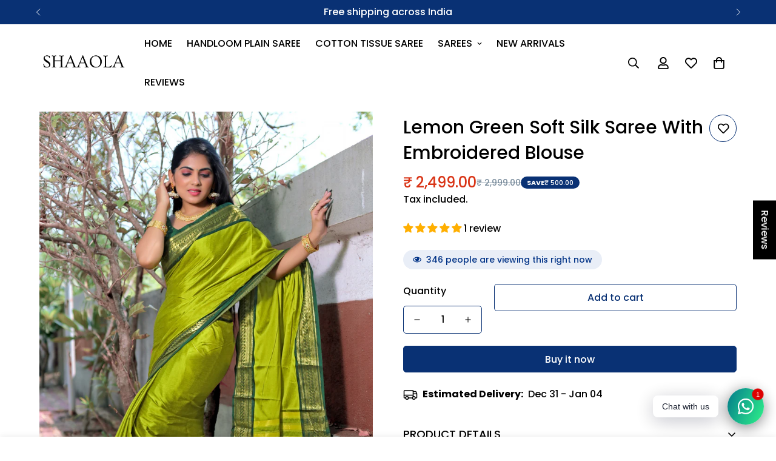

--- FILE ---
content_type: text/html; charset=utf-8
request_url: https://shaaola.com/en-us/collections/below-rs-3000/products/lemon-green-cotton-silk-saree-with-embroidered-blouse-shaaola-com
body_size: 61461
content:

<!doctype html>
<html
  class="no-js  m:overflow-hidden"
  lang="en"
  data-template="product"
  
>
  <head>
    <meta charset="utf-8">
    <meta http-equiv="X-UA-Compatible" content="IE=edge">
    <meta name="viewport" content="width=device-width, initial-scale=1, maximum-scale=1.0, user-scalable=0">
    <meta name="theme-color" content="">
    <link rel="canonical" href="https://shaaola.com/en-us/products/lemon-green-cotton-silk-saree-with-embroidered-blouse-shaaola-com">
    <link rel="preconnect" href="https://fonts.shopifycdn.com" crossorigin>
    <link rel="preconnect" href="https://cdn.shopify.com" crossorigin><link rel="shortcut icon" type="image/png" href="//shaaola.com/cdn/shop/files/haaola__3__-_Copy-removebg-preview_8797bc43-b471-4b44-a894-39319a5e3e3e.png?crop=center&height=32&v=1740827519&width=32"><title>Lemon Green Soft Silk Saree With Embroidered Blouse &ndash; Shaaola</title><meta name="description" content="SAREE SPECIFICATION:Fabric : Soft silkWork : WeavingLength : 6.30 meters (Including blouse piece of 0.80 meters)BLOUSE SPECIFICATION:Fabric : Soft silkWork : Embroidery (Sequins)Stitching type : UnstitchedBlouse color : Green SET CONTAINS:Saree with blouse piece in the box: 1 Saree :: 1 Blouse piece,Saree: 5.50 meters "><meta property="og:site_name" content="Shaaola">
<meta property="og:url" content="https://shaaola.com/en-us/products/lemon-green-cotton-silk-saree-with-embroidered-blouse-shaaola-com">
<meta property="og:title" content="Lemon Green Soft Silk Saree With Embroidered Blouse">
<meta property="og:type" content="product">
<meta property="og:description" content="SAREE SPECIFICATION:Fabric : Soft silkWork : WeavingLength : 6.30 meters (Including blouse piece of 0.80 meters)BLOUSE SPECIFICATION:Fabric : Soft silkWork : Embroidery (Sequins)Stitching type : UnstitchedBlouse color : Green SET CONTAINS:Saree with blouse piece in the box: 1 Saree :: 1 Blouse piece,Saree: 5.50 meters "><meta property="og:image" content="http://shaaola.com/cdn/shop/products/51_257b1222-c605-4106-ada1-508da7a94588.jpg?v=1637300061">
<meta property="og:image:secure_url" content="https://shaaola.com/cdn/shop/products/51_257b1222-c605-4106-ada1-508da7a94588.jpg?v=1637300061">
<meta property="og:image:width" content="1800">
<meta property="og:image:height" content="2700"><meta property="og:price:amount" content="2,499.00">
<meta property="og:price:currency" content="INR"><meta name="twitter:card" content="summary_large_image">
<meta name="twitter:title" content="Lemon Green Soft Silk Saree With Embroidered Blouse">
<meta name="twitter:description" content="SAREE SPECIFICATION:Fabric : Soft silkWork : WeavingLength : 6.30 meters (Including blouse piece of 0.80 meters)BLOUSE SPECIFICATION:Fabric : Soft silkWork : Embroidery (Sequins)Stitching type : UnstitchedBlouse color : Green SET CONTAINS:Saree with blouse piece in the box: 1 Saree :: 1 Blouse piece,Saree: 5.50 meters ">


  <link rel="preload" as="font" href="//shaaola.com/cdn/fonts/poppins/poppins_n5.ad5b4b72b59a00358afc706450c864c3c8323842.woff2" type="font/woff2" crossorigin>
  <link rel="preload" as="font" href="//shaaola.com/cdn/fonts/poppins/poppins_n7.56758dcf284489feb014a026f3727f2f20a54626.woff2" type="font/woff2" crossorigin>
  

  <link rel="preload" as="font" href="//shaaola.com/cdn/fonts/poppins/poppins_n5.ad5b4b72b59a00358afc706450c864c3c8323842.woff2" type="font/woff2" crossorigin>
  
<style>
  @font-face {  font-family: Poppins;  font-weight: 500;  font-style: normal;  font-display: swap;  src: url("//shaaola.com/cdn/fonts/poppins/poppins_n5.ad5b4b72b59a00358afc706450c864c3c8323842.woff2") format("woff2"),       url("//shaaola.com/cdn/fonts/poppins/poppins_n5.33757fdf985af2d24b32fcd84c9a09224d4b2c39.woff") format("woff");}@font-face {  font-family: Poppins;  font-weight: 700;  font-style: normal;  font-display: swap;  src: url("//shaaola.com/cdn/fonts/poppins/poppins_n7.56758dcf284489feb014a026f3727f2f20a54626.woff2") format("woff2"),       url("//shaaola.com/cdn/fonts/poppins/poppins_n7.f34f55d9b3d3205d2cd6f64955ff4b36f0cfd8da.woff") format("woff");}@font-face {  font-family: Poppins;  font-weight: 400;  font-style: normal;  font-display: swap;  src: url("//shaaola.com/cdn/fonts/poppins/poppins_n4.0ba78fa5af9b0e1a374041b3ceaadf0a43b41362.woff2") format("woff2"),       url("//shaaola.com/cdn/fonts/poppins/poppins_n4.214741a72ff2596839fc9760ee7a770386cf16ca.woff") format("woff");}:root {  --font-stack-header: Poppins, sans-serif;  --font-style-header: normal;  --font-weight-header: 500;  --font-weight-header--bolder: 700;  --font-weight-header--lighter: 400;}@font-face {  font-family: Poppins;  font-weight: 500;  font-style: normal;  font-display: swap;  src: url("//shaaola.com/cdn/fonts/poppins/poppins_n5.ad5b4b72b59a00358afc706450c864c3c8323842.woff2") format("woff2"),       url("//shaaola.com/cdn/fonts/poppins/poppins_n5.33757fdf985af2d24b32fcd84c9a09224d4b2c39.woff") format("woff");}@font-face {  font-family: Poppins;  font-weight: 700;  font-style: normal;  font-display: swap;  src: url("//shaaola.com/cdn/fonts/poppins/poppins_n7.56758dcf284489feb014a026f3727f2f20a54626.woff2") format("woff2"),       url("//shaaola.com/cdn/fonts/poppins/poppins_n7.f34f55d9b3d3205d2cd6f64955ff4b36f0cfd8da.woff") format("woff");}@font-face {  font-family: Poppins;  font-weight: 700;  font-style: normal;  font-display: swap;  src: url("//shaaola.com/cdn/fonts/poppins/poppins_n7.56758dcf284489feb014a026f3727f2f20a54626.woff2") format("woff2"),       url("//shaaola.com/cdn/fonts/poppins/poppins_n7.f34f55d9b3d3205d2cd6f64955ff4b36f0cfd8da.woff") format("woff");}@font-face {  font-family: Poppins;  font-weight: 500;  font-style: italic;  font-display: swap;  src: url("//shaaola.com/cdn/fonts/poppins/poppins_i5.6acfce842c096080e34792078ef3cb7c3aad24d4.woff2") format("woff2"),       url("//shaaola.com/cdn/fonts/poppins/poppins_i5.a49113e4fe0ad7fd7716bd237f1602cbec299b3c.woff") format("woff");}@font-face {  font-family: Poppins;  font-weight: 700;  font-style: italic;  font-display: swap;  src: url("//shaaola.com/cdn/fonts/poppins/poppins_i7.42fd71da11e9d101e1e6c7932199f925f9eea42d.woff2") format("woff2"),       url("//shaaola.com/cdn/fonts/poppins/poppins_i7.ec8499dbd7616004e21155106d13837fff4cf556.woff") format("woff");}:root {  --font-weight-body--bold: 700;  --font-weight-body--bolder: 700;  --font-stack-body: Poppins, sans-serif;  --font-style-body: normal;  --font-weight-body: 500;}
</style>
<style>
  html {
    font-size: calc(var(--font-base-size, 16) * 1px);
    -webkit-font-smoothing: antialiased;
    height: 100%;
    scroll-behavior: smooth;
  }
  body {
    margin: 0;
    font-family: var(--font-stack-body);
    font-weight: var(--font-weight-body);
    font-style: var(--font-style-body);
    color: rgb(var(--color-foreground));
    font-size: calc(var(--font-base-size, 16) * 1px);
    line-height: calc(var(--base-line-height) * 1px);
    background-color: rgb(var(--color-background));
    position: relative;
    min-height: 100%;
  }

  body,
  html {
    overflow-x: clip;
  }

  html.prevent-scroll,
  html.prevent-scroll body {
    height: auto;
    overflow: hidden !important;
  }

  html.prevent-scroll {
    padding-right: var(--m-scrollbar-width);
  }

  h1,
  h2,
  h3,
  h4,
  h5,
  h6 {
    font-family: var(--font-stack-header);
    font-weight: var(--font-weight-header);
    font-style: var(--font-style-header);
    color: rgb(var(--color-heading));
    line-height: normal;
    letter-spacing: var(--heading-letter-spacing);
  }
  h1,
  .h1 {
    font-size: calc(((var(--font-h1-mobile)) / (var(--font-base-size))) * 1rem);
    line-height: 1.278;
  }

  h2,
  .h2 {
    font-size: calc(((var(--font-h2-mobile)) / (var(--font-base-size))) * 1rem);
    line-height: 1.267;
  }

  h3,
  .h3 {
    font-size: calc(((var(--font-h3-mobile)) / (var(--font-base-size))) * 1rem);
    line-height: 1.36;
  }

  h4,
  .h4 {
    font-size: calc(((var(--font-h4-mobile)) / (var(--font-base-size))) * 1rem);
    line-height: 1.4;
  }

  h5,
  .h5 {
    font-size: calc(((var(--font-h5-mobile)) / (var(--font-base-size))) * 1rem);
    line-height: 1.5;
  }

  h6,
  .h6 {
    font-size: calc(((var(--font-h6-mobile)) / (var(--font-base-size))) * 1rem);
    line-height: 1.5;
  }

  @media only screen and (min-width: 768px) {
    .h1,
    h1 {
      font-size: calc(((var(--font-h1-tablet)) / (var(--font-base-size))) * 1rem);
      line-height: 1.238;
    }
    .h2,
    h2 {
      font-size: calc(((var(--font-h2-tablet)) / (var(--font-base-size))) * 1rem);
      line-height: 1.235;
    }
    h3,
    .h3 {
      font-size: calc(((var(--font-h3-tablet)) / (var(--font-base-size))) * 1rem);
      line-height: 1.36;
    }
    h4,
    .h4 {
      font-size: calc(((var(--font-h4-tablet)) / (var(--font-base-size))) * 1rem);
      line-height: 1.4;
    }
  }

  @media only screen and (min-width: 1280px) {
    .h1,
    h1 {
      font-size: calc(((var(--font-h1-desktop)) / (var(--font-base-size))) * 1rem);
      line-height: 1.167;
    }
    .h2,
    h2 {
      font-size: calc(((var(--font-h2-desktop)) / (var(--font-base-size))) * 1rem);
      line-height: 1.238;
    }
    h3,
    .h3 {
      font-size: calc(((var(--font-h3-desktop)) / (var(--font-base-size))) * 1rem);
      line-height: 1.278;
    }
    h4,
    .h4 {
      font-size: calc(((var(--font-h4-desktop)) / (var(--font-base-size))) * 1rem);
      line-height: 1.333;
    }
    h5,
    .h5 {
      font-size: calc(((var(--font-h5-desktop)) / (var(--font-base-size))) * 1rem);
    }
    h6,
    .h6 {
      font-size: calc(((var(--font-h6-desktop)) / (var(--font-base-size))) * 1rem);
    }
  }
  [style*='--aspect-ratio'] {
    position: relative;
    overflow: hidden;
  }
  [style*='--aspect-ratio']:before {
    display: block;
    width: 100%;
    content: '';
    height: 0px;
  }
  [style*='--aspect-ratio'] > *:first-child {
    top: 0;
    left: 0;
    right: 0;
    position: absolute !important;
    object-fit: cover;
    width: 100%;
    height: 100%;
  }
  [style*='--aspect-ratio']:before {
    padding-top: calc(100% / (0.0001 + var(--aspect-ratio, 16/9)));
  }
  @media (max-width: 767px) {
    [style*='--aspect-ratio']:before {
      padding-top: calc(100% / (0.0001 + var(--aspect-ratio-mobile, var(--aspect-ratio, 16/9))));
    }
  }
  .swiper-wrapper {
    display: flex;
  }
  .swiper-container:not(.swiper-container-initialized) .swiper-slide {
    width: calc(100% / var(--items, 1));
    flex: 0 0 auto;
  }
  @media (max-width: 1023px) {
    .swiper-container:not(.swiper-container-initialized) .swiper-slide {
      min-width: 40vw;
      flex: 0 0 auto;
    }
  }
  @media (max-width: 767px) {
    .swiper-container:not(.swiper-container-initialized) .swiper-slide {
      min-width: 66vw;
      flex: 0 0 auto;
    }
  }
</style>
<link href="//shaaola.com/cdn/shop/t/11/assets/main.css?v=119332921938044128041742880484" rel="stylesheet" type="text/css" media="all" />
<style data-shopify>
:root,.m-color-default {
      --color-background: 255,255,255;
      --color-background-secondary: 255,255,255;
  		
  	  --gradient-background: #ffffff;
  		
  		--color-foreground: 0,0,0;
  		--color-foreground-secondary: 0,0,0;
      --color-heading: 0,0,0;
  		--color-button: 9,49,116;
  		--color-button-text: 255,255,255;
  		--color-outline-button: 9,49,116;
      --color-button-hover: 9, 49, 116;
      --color-button-text-hover: 255, 255, 255;
  		--color-border: 9,49,116;
  		--color-price-sale: 217,52,22;
  		--color-price-regular: 99,101,103;
  		--color-form-field: 255,255,255;
  		--color-form-field-text: 0,0,0;
  		--color-tooltip: 9,49,116;
  		--color-tooltip-text: 255,255,255;
  	}
  
.m-color-dark {
      --color-background: 0,0,0;
      --color-background-secondary: 245,245,245;
  		
  	  --gradient-background: #000000;
  		
  		--color-foreground: 255,255,255;
  		--color-foreground-secondary: 255,255,255;
      --color-heading: 255,255,255;
  		--color-button: 255,255,255;
  		--color-button-text: 34,34,34;
  		--color-outline-button: 255,255,255;
      --color-button-hover: 255, 255, 255;
      --color-button-text-hover: 34, 34, 34;
  		--color-border: 75,75,75;
  		--color-price-sale: 232,78,78;
  		--color-price-regular: 255,255,255;
  		--color-form-field: 255,255,255;
  		--color-form-field-text: 34,34,34;
  		--color-tooltip: 255,255,255;
  		--color-tooltip-text: 34,34,34;
  	}
  
.m-color-footer {
      --color-background: 245,245,245;
      --color-background-secondary: 245,245,245;
  		
  	  --gradient-background: #f5f5f5;
  		
  		--color-foreground: 0,0,0;
  		--color-foreground-secondary: 102,102,102;
      --color-heading: 34,34,34;
  		--color-button: 34,34,34;
  		--color-button-text: 255,255,255;
  		--color-outline-button: 34,34,34;
      --color-button-hover: 34, 34, 34;
      --color-button-text-hover: 255, 255, 255;
  		--color-border: 222,222,222;
  		--color-price-sale: 232,78,78;
  		--color-price-regular: 0,0,0;
  		--color-form-field: 255,255,255;
  		--color-form-field-text: 0,0,0;
  		--color-tooltip: 34,34,34;
  		--color-tooltip-text: 255,255,255;
  	}
  
.m-color-badge-hot {
      --color-background: 154,132,200;
      --color-background-secondary: 245,245,245;
  		
  	  --gradient-background: #9a84c8;
  		
  		--color-foreground: 255,255,255;
  		--color-foreground-secondary: 255,255,255;
      --color-heading: 255,255,255;
  		--color-button: 255,255,255;
  		--color-button-text: 34,34,34;
  		--color-outline-button: 255,255,255;
      --color-button-hover: 255, 255, 255;
      --color-button-text-hover: 34, 34, 34;
  		--color-border: 222,222,222;
  		--color-price-sale: 255,255,255;
  		--color-price-regular: 255,255,255;
  		--color-form-field: 255,255,255;
  		--color-form-field-text: 0,0,0;
  		--color-tooltip: 255,255,255;
  		--color-tooltip-text: 34,34,34;
  	}
  
.m-color-badge-new {
      --color-background: 73,165,148;
      --color-background-secondary: 245,245,245;
  		
  	  --gradient-background: #49a594;
  		
  		--color-foreground: 255,255,255;
  		--color-foreground-secondary: 255,255,255;
      --color-heading: 255,255,255;
  		--color-button: 255,255,255;
  		--color-button-text: 34,34,34;
  		--color-outline-button: 255,255,255;
      --color-button-hover: 255, 255, 255;
      --color-button-text-hover: 34, 34, 34;
  		--color-border: 222,222,222;
  		--color-price-sale: 255,255,255;
  		--color-price-regular: 255,255,255;
  		--color-form-field: 255,255,255;
  		--color-form-field-text: 0,0,0;
  		--color-tooltip: 255,255,255;
  		--color-tooltip-text: 34,34,34;
  	}
  
.m-color-badge-sale {
      --color-background: 9,49,116;
      --color-background-secondary: 9,49,116;
  		
  	  --gradient-background: #093174;
  		
  		--color-foreground: 255,255,255;
  		--color-foreground-secondary: 255,255,255;
      --color-heading: 255,255,255;
  		--color-button: 9,49,116;
  		--color-button-text: 255,255,255;
  		--color-outline-button: 9,49,116;
      --color-button-hover: 255, 255, 255;
      --color-button-text-hover: 9, 49, 116;
  		--color-border: 9,49,116;
  		--color-price-sale: 217,52,22;
  		--color-price-regular: 179,181,182;
  		--color-form-field: 255,255,255;
  		--color-form-field-text: 0,0,0;
  		--color-tooltip: 255,255,255;
  		--color-tooltip-text: 34,34,34;
  	}
  
.m-color-scheme-cee058e4-58e3-46aa-9af9-219dadc79066 {
      --color-background: 9,49,116;
      --color-background-secondary: 9,49,116;
  		
  	  --gradient-background: #093174;
  		
  		--color-foreground: 255,255,255;
  		--color-foreground-secondary: 255,255,255;
      --color-heading: 255,255,255;
  		--color-button: 255,255,255;
  		--color-button-text: 9,49,116;
  		--color-outline-button: 255,255,255;
      --color-button-hover: 255, 255, 255;
      --color-button-text-hover: 0, 50, 134;
  		--color-border: 9,49,116;
  		--color-price-sale: 217,52,22;
  		--color-price-regular: 179,181,182;
  		--color-form-field: 255,255,255;
  		--color-form-field-text: 0,0,0;
  		--color-tooltip: 9,49,116;
  		--color-tooltip-text: 255,255,255;
  	}
  
.m-color-scheme-09e5b5b4-774c-4b6c-8025-416ced49cc74 {
      --color-background: 233,238,247;
      --color-background-secondary: 233,238,247;
  		
  	  --gradient-background: #e9eef7;
  		
  		--color-foreground: 0,50,134;
  		--color-foreground-secondary: 0,50,134;
      --color-heading: 0,50,134;
  		--color-button: 0,0,0;
  		--color-button-text: 255,255,255;
  		--color-outline-button: 0,0,0;
      --color-button-hover: 34, 34, 34;
      --color-button-text-hover: 255, 255, 255;
  		--color-border: 238,238,238;
  		--color-price-sale: 232,78,78;
  		--color-price-regular: 0,0,0;
  		--color-form-field: 255,255,255;
  		--color-form-field-text: 0,0,0;
  		--color-tooltip: 34,34,34;
  		--color-tooltip-text: 255,255,255;
  	}
  
.m-color-scheme-9d8de837-5160-446e-b36a-63ae7b9fce3e {
      --color-background: 255,255,255;
      --color-background-secondary: 245,245,245;
  		
  	  --gradient-background: #ffffff;
  		
  		--color-foreground: 34,34,34;
  		--color-foreground-secondary: 102,102,102;
      --color-heading: 34,34,34;
  		--color-button: 0,0,0;
  		--color-button-text: 255,255,255;
  		--color-outline-button: 0,0,0;
      --color-button-hover: 34, 34, 34;
      --color-button-text-hover: 255, 255, 255;
  		--color-border: 238,238,238;
  		--color-price-sale: 232,78,78;
  		--color-price-regular: 0,0,0;
  		--color-form-field: 255,255,255;
  		--color-form-field-text: 0,0,0;
  		--color-tooltip: 34,34,34;
  		--color-tooltip-text: 255,255,255;
  	}
  
.m-color-scheme-72615c74-9c13-44cd-b468-10cf8db2f813 {
      --color-background: 255,255,255;
      --color-background-secondary: 245,245,245;
  		
  	  --gradient-background: #ffffff;
  		
  		--color-foreground: 34,34,34;
  		--color-foreground-secondary: 102,102,102;
      --color-heading: 34,34,34;
  		--color-button: 0,0,0;
  		--color-button-text: 255,255,255;
  		--color-outline-button: 0,0,0;
      --color-button-hover: 34, 34, 34;
      --color-button-text-hover: 255, 255, 255;
  		--color-border: 238,238,238;
  		--color-price-sale: 232,78,78;
  		--color-price-regular: 0,0,0;
  		--color-form-field: 255,255,255;
  		--color-form-field-text: 0,0,0;
  		--color-tooltip: 34,34,34;
  		--color-tooltip-text: 255,255,255;
  	}
  
  .m-color-default, .m-color-dark, .m-color-footer, .m-color-badge-hot, .m-color-badge-new, .m-color-badge-sale, .m-color-scheme-cee058e4-58e3-46aa-9af9-219dadc79066, .m-color-scheme-09e5b5b4-774c-4b6c-8025-416ced49cc74, .m-color-scheme-9d8de837-5160-446e-b36a-63ae7b9fce3e, .m-color-scheme-72615c74-9c13-44cd-b468-10cf8db2f813 {
  	color: rgb(var(--color-foreground));
  	background-color: rgb(var(--color-background));
  }:root {     /* ANIMATIONS */  	--m-duration-short: .1s;     --m-duration-default: .25s;     --m-duration-long: .5s;     --m-duration-image: .65s;     --m-duration-animate: 1s;     --m-animation-duration: 600ms;     --m-animation-fade-in-up: m-fade-in-up var(--m-animation-duration) cubic-bezier(0, 0, 0.3, 1) forwards;     --m-animation-fade-in-left: m-fade-in-left var(--m-animation-duration) cubic-bezier(0, 0, 0.3, 1) forwards;     --m-animation-fade-in-right: m-fade-in-right var(--m-animation-duration) cubic-bezier(0, 0, 0.3, 1) forwards;     --m-animation-fade-in-left-rtl: m-fade-in-left-rtl var(--m-animation-duration) cubic-bezier(0, 0, 0.3, 1) forwards;     --m-animation-fade-in-right-rtl: m-fade-in-right-rtl var(--m-animation-duration) cubic-bezier(0, 0, 0.3, 1) forwards;     --m-animation-fade-in: m-fade-in calc(var(--m-animation-duration) * 2) cubic-bezier(0, 0, 0.3, 1);     --m-animation-zoom-fade: m-zoom-fade var(--m-animation-duration) ease forwards;  	/* BODY */  	--base-line-height: 28;   /* INPUTS */   --inputs-border-width: 1px;  	--inputs-radius: 5px;  	/* BUTTON */  	--btn-letter-spacing: 0px;  	--btn-border-radius: 5px;  	--btn-border-width: 1px;  	--btn-line-height: 23px;  	  	/* COUNT BUBBLE */  	--color-cart-wishlist-count: #ffffff;  	--bg-cart-wishlist-count: #da3f3f;  	/* OVERLAY */  	--color-image-overlay: #000000;  	--opacity-image-overlay: 0.2;  	/* Notification */  	--color-success: 58,135,53;  	--color-warning: 210,134,26;    --color-error: 218, 63, 63;    --color-error-bg: #fbeaea;    --color-warning-bg: #faecd7;    --color-success-bg: #d1eccf;  	/* CUSTOM COLOR */  	--text-black: 0,0,0;  	--text-white: 255,255,255;  	--bg-black: 0,0,0;  	--bg-white: 255,255,255;  	--rounded-full: 9999px;  	--bg-card-placeholder: rgba(243,243,243,1);  	--arrow-select-box: url(//shaaola.com/cdn/shop/t/11/assets/ar-down.svg?v=92728264558441377851742880484);  	/* FONT SIZES */  	--font-base-size: 16;  	--font-btn-size: 16px;  	--font-btn-weight: 500;  	--font-h1-desktop: 60;  	--font-h1-tablet: 42;  	--font-h1-mobile: 36;  	--font-h2-desktop: 42;  	--font-h2-tablet: 33;  	--font-h2-mobile: 29;  	--font-h3-desktop: 36;  	--font-h3-tablet: 28;  	--font-h3-mobile: 25;  	--font-h4-desktop: 24;  	--font-h4-tablet: 19;  	--font-h4-mobile: 19;  	--font-h5-desktop: 18;  	--font-h5-mobile: 16;  	--font-h6-desktop: 16;  	--font-h6-mobile: 16;  	--heading-letter-spacing: 0px;   --arrow-down-url: url(//shaaola.com/cdn/shop/t/11/assets/arrow-down.svg?v=157552497485556416461742880484);   --arrow-down-white-url: url(//shaaola.com/cdn/shop/t/11/assets/arrow-down-white.svg?v=70535736727834135531742880484);   --product-title-line-clamp: 1;  	--spacing-sections-desktop: 0px;   --spacing-sections-laptop: 0px;   --spacing-sections-tablet: 0px;   --spacing-sections-mobile: 0px;  	/* LAYOUT */  	--container-width: 1200px;   --fluid-container-width: 1420px;   --fluid-container-offset: 65px;   /* CORNER RADIUS */   --blocks-radius: 0px;   --medium-blocks-radius: 0px;   --pcard-radius: 0px;  }
</style><link rel="stylesheet" href="//shaaola.com/cdn/shop/t/11/assets/cart.css?v=93698172234576396381742880484" media="print" onload="this.media='all'">
<noscript><link href="//shaaola.com/cdn/shop/t/11/assets/cart.css?v=93698172234576396381742880484" rel="stylesheet" type="text/css" media="all" /></noscript><link href="//shaaola.com/cdn/shop/t/11/assets/vendor.css?v=78734522753772538311742880484" rel="stylesheet" type="text/css" media="all" /><link rel="stylesheet" href="//shaaola.com/cdn/shop/t/11/assets/custom-style.css?v=68377333970908838601742880484" media="print" onload="this.media='all'">
<link rel="stylesheet" href="//shaaola.com/cdn/shop/t/11/assets/custom.css?v=105997007003712207781742880484" media="print" onload="this.media='all'">
<noscript><link href="//shaaola.com/cdn/shop/t/11/assets/custom-style.css?v=68377333970908838601742880484" rel="stylesheet" type="text/css" media="all" /></noscript>
<noscript><link href="//shaaola.com/cdn/shop/t/11/assets/custom.css?v=105997007003712207781742880484" rel="stylesheet" type="text/css" media="all" /></noscript><style data-shopify>.m-topbar a[href*="pinterest"],.m-topbar a[href*="twitter"], .m-topbar a[href*="snapchat"], .m-topbar a[href*="youtube"],.m-topbar a[href*="tiktok"]  {	display: none;}body .m-product-card__tag-name {  font-size: 12px;  font-weight: 500;  text-transform: capitalize;  padding: 4px 10px;  border-radius: 40px;}.m-icon-box--small {  border-top: 1px solid rgb(var(--color-border));}.m-icon-box--small .m-icon-box__heading {  line-height: 26px;  font-size: 18px;  margin-bottom: 6px;}body .m-footer--block .social-media-links {  gap: 12px;  margin: 0;  padding: 5px 0;}body .m-footer--block .social-media-links a {  color: #222;  width: 48px;  height: 48px;  padding: 0;  display: inline-flex;  align-items: center;  justify-content: center;  border-radius: 50%;  background-color: #E9E9E9;  transition: all .3s;}body .m-footer--block .social-media-links a:hover {  background-color: #222;  color: #fff;  box-shadow: 0 0 0 0.2rem #222;}
</style>


<script src="//shaaola.com/cdn/shop/t/11/assets/product-list.js?v=133975944838759569291742880484" defer="defer"></script>
<script src="//shaaola.com/cdn/shop/t/11/assets/vendor.js?v=133022367058576048311742880484" defer="defer"></script>
    <script src="//shaaola.com/cdn/shop/t/11/assets/theme-global.js?v=175054158906313379421742880484" defer="defer"></script><script>window.performance && window.performance.mark && window.performance.mark('shopify.content_for_header.start');</script><meta name="facebook-domain-verification" content="cjt6ocbyx2z13r4bpx8b18393uoz8j">
<meta name="google-site-verification" content="hsLHlTVadJGKoCn1gSURsuZU9JufhrlbcisdNjippkY">
<meta id="shopify-digital-wallet" name="shopify-digital-wallet" content="/58322288790/digital_wallets/dialog">
<link rel="alternate" hreflang="x-default" href="https://shaaola.com/products/lemon-green-cotton-silk-saree-with-embroidered-blouse-shaaola-com">
<link rel="alternate" hreflang="en-US" href="https://shaaola.com/en-us/products/lemon-green-cotton-silk-saree-with-embroidered-blouse-shaaola-com">
<link rel="alternate" hreflang="en-AU" href="https://shaaola.com/en-au/products/lemon-green-cotton-silk-saree-with-embroidered-blouse-shaaola-com">
<link rel="alternate" hreflang="en-GB" href="https://shaaola.com/en-gb/products/lemon-green-cotton-silk-saree-with-embroidered-blouse-shaaola-com">
<link rel="alternate" type="application/json+oembed" href="https://shaaola.com/en-us/products/lemon-green-cotton-silk-saree-with-embroidered-blouse-shaaola-com.oembed">
<script async="async" src="/checkouts/internal/preloads.js?locale=en-US"></script>
<script id="shopify-features" type="application/json">{"accessToken":"f2e6bdba3ad68bc14a69a67864065bf2","betas":["rich-media-storefront-analytics"],"domain":"shaaola.com","predictiveSearch":true,"shopId":58322288790,"locale":"en"}</script>
<script>var Shopify = Shopify || {};
Shopify.shop = "shaaola.myshopify.com";
Shopify.locale = "en";
Shopify.currency = {"active":"INR","rate":"1.0"};
Shopify.country = "US";
Shopify.theme = {"name":"Final Shaaola 24-03-2025","id":177323245851,"schema_name":"Minimog - OS 2.0","schema_version":"5.5.0","theme_store_id":null,"role":"main"};
Shopify.theme.handle = "null";
Shopify.theme.style = {"id":null,"handle":null};
Shopify.cdnHost = "shaaola.com/cdn";
Shopify.routes = Shopify.routes || {};
Shopify.routes.root = "/en-us/";</script>
<script type="module">!function(o){(o.Shopify=o.Shopify||{}).modules=!0}(window);</script>
<script>!function(o){function n(){var o=[];function n(){o.push(Array.prototype.slice.apply(arguments))}return n.q=o,n}var t=o.Shopify=o.Shopify||{};t.loadFeatures=n(),t.autoloadFeatures=n()}(window);</script>
<script id="shop-js-analytics" type="application/json">{"pageType":"product"}</script>
<script defer="defer" async type="module" src="//shaaola.com/cdn/shopifycloud/shop-js/modules/v2/client.init-shop-cart-sync_DtuiiIyl.en.esm.js"></script>
<script defer="defer" async type="module" src="//shaaola.com/cdn/shopifycloud/shop-js/modules/v2/chunk.common_CUHEfi5Q.esm.js"></script>
<script type="module">
  await import("//shaaola.com/cdn/shopifycloud/shop-js/modules/v2/client.init-shop-cart-sync_DtuiiIyl.en.esm.js");
await import("//shaaola.com/cdn/shopifycloud/shop-js/modules/v2/chunk.common_CUHEfi5Q.esm.js");

  window.Shopify.SignInWithShop?.initShopCartSync?.({"fedCMEnabled":true,"windoidEnabled":true});

</script>
<script>(function() {
  var isLoaded = false;
  function asyncLoad() {
    if (isLoaded) return;
    isLoaded = true;
    var urls = ["https:\/\/shaaola.com\/apps\/buckscc\/sdk.min.js?shop=shaaola.myshopify.com","https:\/\/s3.ap-south-1.amazonaws.com\/media.intelliticks.com\/company\/jonXJZMW5uD35Nqzu_c\/shopify\/qr-tracking.js?shop=shaaola.myshopify.com","https:\/\/sr-cdn.shiprocket.in\/sr-promise\/static\/uc.js?channel_id=4\u0026sr_company_id=81213\u0026shop=shaaola.myshopify.com"];
    for (var i = 0; i < urls.length; i++) {
      var s = document.createElement('script');
      s.type = 'text/javascript';
      s.async = true;
      s.src = urls[i];
      var x = document.getElementsByTagName('script')[0];
      x.parentNode.insertBefore(s, x);
    }
  };
  if(window.attachEvent) {
    window.attachEvent('onload', asyncLoad);
  } else {
    window.addEventListener('load', asyncLoad, false);
  }
})();</script>
<script id="__st">var __st={"a":58322288790,"offset":19800,"reqid":"105d3f4a-d5cb-445d-83e2-eece6417190f-1766940405","pageurl":"shaaola.com\/en-us\/collections\/below-rs-3000\/products\/lemon-green-cotton-silk-saree-with-embroidered-blouse-shaaola-com","u":"4c49a9a0106d","p":"product","rtyp":"product","rid":7266341257366};</script>
<script>window.ShopifyPaypalV4VisibilityTracking = true;</script>
<script id="captcha-bootstrap">!function(){'use strict';const t='contact',e='account',n='new_comment',o=[[t,t],['blogs',n],['comments',n],[t,'customer']],c=[[e,'customer_login'],[e,'guest_login'],[e,'recover_customer_password'],[e,'create_customer']],r=t=>t.map((([t,e])=>`form[action*='/${t}']:not([data-nocaptcha='true']) input[name='form_type'][value='${e}']`)).join(','),a=t=>()=>t?[...document.querySelectorAll(t)].map((t=>t.form)):[];function s(){const t=[...o],e=r(t);return a(e)}const i='password',u='form_key',d=['recaptcha-v3-token','g-recaptcha-response','h-captcha-response',i],f=()=>{try{return window.sessionStorage}catch{return}},m='__shopify_v',_=t=>t.elements[u];function p(t,e,n=!1){try{const o=window.sessionStorage,c=JSON.parse(o.getItem(e)),{data:r}=function(t){const{data:e,action:n}=t;return t[m]||n?{data:e,action:n}:{data:t,action:n}}(c);for(const[e,n]of Object.entries(r))t.elements[e]&&(t.elements[e].value=n);n&&o.removeItem(e)}catch(o){console.error('form repopulation failed',{error:o})}}const l='form_type',E='cptcha';function T(t){t.dataset[E]=!0}const w=window,h=w.document,L='Shopify',v='ce_forms',y='captcha';let A=!1;((t,e)=>{const n=(g='f06e6c50-85a8-45c8-87d0-21a2b65856fe',I='https://cdn.shopify.com/shopifycloud/storefront-forms-hcaptcha/ce_storefront_forms_captcha_hcaptcha.v1.5.2.iife.js',D={infoText:'Protected by hCaptcha',privacyText:'Privacy',termsText:'Terms'},(t,e,n)=>{const o=w[L][v],c=o.bindForm;if(c)return c(t,g,e,D).then(n);var r;o.q.push([[t,g,e,D],n]),r=I,A||(h.body.append(Object.assign(h.createElement('script'),{id:'captcha-provider',async:!0,src:r})),A=!0)});var g,I,D;w[L]=w[L]||{},w[L][v]=w[L][v]||{},w[L][v].q=[],w[L][y]=w[L][y]||{},w[L][y].protect=function(t,e){n(t,void 0,e),T(t)},Object.freeze(w[L][y]),function(t,e,n,w,h,L){const[v,y,A,g]=function(t,e,n){const i=e?o:[],u=t?c:[],d=[...i,...u],f=r(d),m=r(i),_=r(d.filter((([t,e])=>n.includes(e))));return[a(f),a(m),a(_),s()]}(w,h,L),I=t=>{const e=t.target;return e instanceof HTMLFormElement?e:e&&e.form},D=t=>v().includes(t);t.addEventListener('submit',(t=>{const e=I(t);if(!e)return;const n=D(e)&&!e.dataset.hcaptchaBound&&!e.dataset.recaptchaBound,o=_(e),c=g().includes(e)&&(!o||!o.value);(n||c)&&t.preventDefault(),c&&!n&&(function(t){try{if(!f())return;!function(t){const e=f();if(!e)return;const n=_(t);if(!n)return;const o=n.value;o&&e.removeItem(o)}(t);const e=Array.from(Array(32),(()=>Math.random().toString(36)[2])).join('');!function(t,e){_(t)||t.append(Object.assign(document.createElement('input'),{type:'hidden',name:u})),t.elements[u].value=e}(t,e),function(t,e){const n=f();if(!n)return;const o=[...t.querySelectorAll(`input[type='${i}']`)].map((({name:t})=>t)),c=[...d,...o],r={};for(const[a,s]of new FormData(t).entries())c.includes(a)||(r[a]=s);n.setItem(e,JSON.stringify({[m]:1,action:t.action,data:r}))}(t,e)}catch(e){console.error('failed to persist form',e)}}(e),e.submit())}));const S=(t,e)=>{t&&!t.dataset[E]&&(n(t,e.some((e=>e===t))),T(t))};for(const o of['focusin','change'])t.addEventListener(o,(t=>{const e=I(t);D(e)&&S(e,y())}));const B=e.get('form_key'),M=e.get(l),P=B&&M;t.addEventListener('DOMContentLoaded',(()=>{const t=y();if(P)for(const e of t)e.elements[l].value===M&&p(e,B);[...new Set([...A(),...v().filter((t=>'true'===t.dataset.shopifyCaptcha))])].forEach((e=>S(e,t)))}))}(h,new URLSearchParams(w.location.search),n,t,e,['guest_login'])})(!0,!1)}();</script>
<script integrity="sha256-4kQ18oKyAcykRKYeNunJcIwy7WH5gtpwJnB7kiuLZ1E=" data-source-attribution="shopify.loadfeatures" defer="defer" src="//shaaola.com/cdn/shopifycloud/storefront/assets/storefront/load_feature-a0a9edcb.js" crossorigin="anonymous"></script>
<script data-source-attribution="shopify.dynamic_checkout.dynamic.init">var Shopify=Shopify||{};Shopify.PaymentButton=Shopify.PaymentButton||{isStorefrontPortableWallets:!0,init:function(){window.Shopify.PaymentButton.init=function(){};var t=document.createElement("script");t.src="https://shaaola.com/cdn/shopifycloud/portable-wallets/latest/portable-wallets.en.js",t.type="module",document.head.appendChild(t)}};
</script>
<script data-source-attribution="shopify.dynamic_checkout.buyer_consent">
  function portableWalletsHideBuyerConsent(e){var t=document.getElementById("shopify-buyer-consent"),n=document.getElementById("shopify-subscription-policy-button");t&&n&&(t.classList.add("hidden"),t.setAttribute("aria-hidden","true"),n.removeEventListener("click",e))}function portableWalletsShowBuyerConsent(e){var t=document.getElementById("shopify-buyer-consent"),n=document.getElementById("shopify-subscription-policy-button");t&&n&&(t.classList.remove("hidden"),t.removeAttribute("aria-hidden"),n.addEventListener("click",e))}window.Shopify?.PaymentButton&&(window.Shopify.PaymentButton.hideBuyerConsent=portableWalletsHideBuyerConsent,window.Shopify.PaymentButton.showBuyerConsent=portableWalletsShowBuyerConsent);
</script>
<script>
  function portableWalletsCleanup(e){e&&e.src&&console.error("Failed to load portable wallets script "+e.src);var t=document.querySelectorAll("shopify-accelerated-checkout .shopify-payment-button__skeleton, shopify-accelerated-checkout-cart .wallet-cart-button__skeleton"),e=document.getElementById("shopify-buyer-consent");for(let e=0;e<t.length;e++)t[e].remove();e&&e.remove()}function portableWalletsNotLoadedAsModule(e){e instanceof ErrorEvent&&"string"==typeof e.message&&e.message.includes("import.meta")&&"string"==typeof e.filename&&e.filename.includes("portable-wallets")&&(window.removeEventListener("error",portableWalletsNotLoadedAsModule),window.Shopify.PaymentButton.failedToLoad=e,"loading"===document.readyState?document.addEventListener("DOMContentLoaded",window.Shopify.PaymentButton.init):window.Shopify.PaymentButton.init())}window.addEventListener("error",portableWalletsNotLoadedAsModule);
</script>

<script type="module" src="https://shaaola.com/cdn/shopifycloud/portable-wallets/latest/portable-wallets.en.js" onError="portableWalletsCleanup(this)" crossorigin="anonymous"></script>
<script nomodule>
  document.addEventListener("DOMContentLoaded", portableWalletsCleanup);
</script>

<link id="shopify-accelerated-checkout-styles" rel="stylesheet" media="screen" href="https://shaaola.com/cdn/shopifycloud/portable-wallets/latest/accelerated-checkout-backwards-compat.css" crossorigin="anonymous">
<style id="shopify-accelerated-checkout-cart">
        #shopify-buyer-consent {
  margin-top: 1em;
  display: inline-block;
  width: 100%;
}

#shopify-buyer-consent.hidden {
  display: none;
}

#shopify-subscription-policy-button {
  background: none;
  border: none;
  padding: 0;
  text-decoration: underline;
  font-size: inherit;
  cursor: pointer;
}

#shopify-subscription-policy-button::before {
  box-shadow: none;
}

      </style>

<script>window.performance && window.performance.mark && window.performance.mark('shopify.content_for_header.end');</script>

    <script>
      document.documentElement.className = document.documentElement.className.replace('no-js', 'js');
      if (Shopify.designMode) {
        document.documentElement.classList.add('shopify-design-mode');
      }
    </script>
    <script>window.MinimogTheme = {};window.MinimogLibs = {};window.MinimogStrings = {  addToCart: "Add to cart",  soldOut: "Sold Out",  unavailable: "Unavailable",  inStock: "In Stock",  lowStock: 'Low stock',  inventoryQuantityHtml: '<span class="m-product-inventory__quantity">{{ quantity }}</span> In stock',  inventoryLowQuantityHtml: 'Only <span class="m-product-inventory__quantity">{{ quantity }}</span> left',  checkout: "Check out",  viewCart: "View Cart",  cartRemove: "Remove",  zipcodeValidate: "Zip code can\u0026#39;t be blank",  noShippingRate: "There are no shipping rates for your address.",  shippingRatesResult: "We found {{count}} shipping rate(s) for your address",  recommendTitle: "Recommendation for you",  shipping: "Shipping",  add: "Add",  itemAdded: "Product added to cart successfully",  requiredField: "Please fill all the required fields(*) before Add To Cart!",  hours: "hours",  mins: "mins",  outOfStock: "Out of stock",  sold: "Sold",  available: "Available",  preorder: "Pre-order",  sold_out_items_message: "The product is already sold out.",  unitPrice: "Unit price",  unitPriceSeparator: "per",  cartError: "There was an error while updating your cart. Please try again.",  quantityError: "Not enough items available. Only {{ quantity }} left.' }}",  selectVariant: "Please select a variant before adding the product to your cart.",  valideDateTimeDelivery: "Please choose the current or future time."};window.MinimogThemeStyles = {  product: "https://shaaola.com/cdn/shop/t/11/assets/product.css?v=175796643987776283371742880484",  productInventory: "https://shaaola.com/cdn/shop/t/11/assets/component-product-inventory.css?v=111082497872923960041742880484"};window.MinimogThemeScripts = {  productModel: "https://shaaola.com/cdn/shop/t/11/assets/product-model.js?v=74883181231862109891742880484",  productMedia: "https://shaaola.com/cdn/shop/t/11/assets/product-media.js?v=93062131741458010781742880484",  variantsPicker: "https://shaaola.com/cdn/shop/t/11/assets/variant-picker.js?v=17515462640958628441742880484",  instagram: "https://shaaola.com/cdn/shop/t/11/assets/instagram.js?v=132192723937505643871742880484",  productInventory: "https://shaaola.com/cdn/shop/t/11/assets/product-inventory.js?v=56130558051591069411742880484"};window.MinimogSettings = {  design_mode: false,  requestPath: "\/en-us\/collections\/below-rs-3000\/products\/lemon-green-cotton-silk-saree-with-embroidered-blouse-shaaola-com",  template: "product",  templateName: "product",productHandle: "lemon-green-cotton-silk-saree-with-embroidered-blouse-shaaola-com",    productId: 7266341257366,currency_code: "INR",  money_format: "\u003cspan class=money\u003e₹ {{amount}}\u003c\/span\u003e",  base_url: window.location.origin + Shopify.routes.root,  money_with_currency_format: "₹ {{amount}} ","filter_color1.png":"\/\/shaaola.com\/cdn\/shop\/t\/11\/assets\/filter_color1.png?v=147458027895443808701742880484","filter_color1":"Gingham","filter_color2.png":"\/\/shaaola.com\/cdn\/shop\/t\/11\/assets\/filter_color2.png?v=177856991997372355631742880484","filter_color2":"flannel","filter_color3.png":"\/\/shaaola.com\/cdn\/shop\/t\/11\/assets\/filter_color3.png?1288","filter_color3":"floral",theme: {    id: 177323245851,    name: "Final Shaaola 24-03-2025",    role: "main",    version: "5.5.0",    online_store_version: "2.0",    preview_url: "https://shaaola.com?preview_theme_id=177323245851",  },  shop_domain: "https:\/\/shaaola.com\/en-us",  shop_locale: {    published: [{"shop_locale":{"locale":"en","enabled":true,"primary":true,"published":true}}],    current: "en",    primary: "en",  },  routes: {    root: "\/en-us",    cart: "\/en-us\/cart",    product_recommendations_url: "\/en-us\/recommendations\/products",    cart_add_url: '/en-us/cart/add',    cart_change_url: '/en-us/cart/change',    cart_update_url: '/en-us/cart/update',    predictive_search_url: '/en-us/search/suggest',    search_url: '/en-us/search'  },  hide_unavailable_product_options: true,  pcard_image_ratio: "3\/4",  cookie_consent_allow: "Allow cookies",  cookie_consent_message: "This website uses cookies to ensure you get the best experience on our website.",  cookie_consent_placement: "bottom",  cookie_consent_learnmore_link: "https:\/\/www.cookiesandyou.com\/",  cookie_consent_learnmore: "Learn more",  cookie_consent_theme: "black",  cookie_consent_decline: "Decline",  show_cookie_consent: false,  product_colors: "red: #FF6961,\nyellow: #FDDA76,\nblack: #000000,\nblack band: #000000,\nblue: #8DB4D2,\ngreen: #C1E1C1,\npurple: #B19CD9,\nsilver: #EEEEEF,\nwhite: #FFFFFF,\nbrown: #836953,\nlight brown: #B5651D,\ndark turquoise: #23cddc,\norange: #FFB347,\ntan: #E9D1BF,\nviolet: #B490B0,\npink: #FFD1DC,\ngrey: #E0E0E0,\nsky: #96BDC6,\npale leaf: #CCD4BF,\nlight blue: #b1c5d4,\ndark grey: #aca69f,\nbeige: #EBE6DB,\nbeige band: #EED9C4,\ndark blue: #063e66,\ncream: #F1F2E2,\nlight pink: #FBCFCD,\nmint: #bedce3,\ndark gray: #3A3B3C,\nrosy brown: #c4a287,\nlight grey:#D3D3D3,\ncopper: #B87333,\nrose gold: #ECC5C0,\nnight blue: #151B54,\ncoral: #FF7F50,\nlight purple: #C6AEC7,\nivy green: #5b7763,\nsand: #f2d2a9,\npale grey: #878785,\nlead: #6c6b6c,\nheathered cashew: #bdb59f,\ncoca: #c7babd,\nheathered oat: #d3c1aa,\njean blue: #515d6d,\npelican: #e1d6c5,\ntoasted coconut: #9c7b58,\nnavy: #484d5b,\nheathered blue: #3c3c3c,\nheathered green: #534d36,\nheathered grey: #555c62,\nkalamata: #808487,\nslate grey: #484d5b,\ncharcoal: #8b8b8b,\nheathered charcoal: #8b8b8b",  use_ajax_atc: true,  discount_code_enable: true,  enable_cart_drawer: true,  pcard_show_lowest_prices: false,  date_now: "2025\/12\/28 22:16:00+0530 (IST)",  foxKitBaseUrl: "foxkit.app"};function __setSwatchesOptions() {
    try {
      MinimogSettings._colorSwatches = []
      MinimogSettings._imageSwatches = []

      MinimogSettings.product_colors
        .split(',').filter(Boolean)
        .forEach(colorSwatch => {
          const [key, value] = colorSwatch.split(':')
          MinimogSettings._colorSwatches.push({
            key: key.trim().toLowerCase(),
            value: value && value.trim() || ''
          })
        })

      Object.keys(MinimogSettings).forEach(key => {
        if (key.includes('filter_color') && !key.includes('.png')) {
          if (MinimogSettings[`${key}.png`]) {
            MinimogSettings._imageSwatches.push({
              key: MinimogSettings[key].toLowerCase(),
              value: MinimogSettings[`${key}.png`]
            })
          }
        }
      })
    } catch (e) {
      console.error('Failed to convert color/image swatch structure!', e)
    }
  }

  __setSwatchesOptions();
</script>

    
  <!-- BEGIN app block: shopify://apps/rt-social-chat-live-chat/blocks/app-embed/9baee9b7-6929-47af-9935-05bcdc376396 --><script>
  window.roarJs = window.roarJs || {};
  roarJs.WhatsAppConfig = {
    metafields: {
      shop: "shaaola.myshopify.com",
      settings: {"enabled":"1","block_order":["1492096252560"],"blocks":{"1492096252560":{"disabled":"0","type":"whatsapp","number":"+918347973435","whatsapp_web":"1","name":"John","label":"Support","avatar":"1","avatar_url":"https:\/\/www.gravatar.com\/avatar","online":"1","timezone":"America\/New_York","sunday":{"enabled":"1","range":"480,1050"},"monday":{"enabled":"1","range":"480,1050"},"tuesday":{"enabled":"1","range":"480,1050"},"wednesday":{"enabled":"1","range":"480,1050"},"thursday":{"enabled":"1","range":"480,1050"},"friday":{"enabled":"1","range":"480,1050"},"saturday":{"enabled":"1","range":"480,1050"},"offline":"I will be back soon","chat":{"enabled":"1","greeting":"Hello! I'm John from the support team."},"message":"I have a few questions, Can you help?","page_url":"1"}},"param":{"newtab":"0","offline_disabled":"0","offline_message":"1","greeting":{"enabled":"0","message":"Hi there! How can we help you? Tap here to start chat with us.","delay":"5"},"pending":{"enabled":"1","number":"1","color":"#ffffff","background":"#dd0000"},"position":{"value":"right","bottom":"20","left":"20","right":"20"},"cta_type":"all"},"mobile":{"enabled":"1","position":{"value":"inherit","bottom":"20","left":"20","right":"20"}},"style":{"gradient":"preset","pattern":"0","custom":{"color":"#ffffff","background":"#2db67c"},"icon":"10","rounded":"1"},"share":{"block_order":["facebook","twitter","whatsapp"],"blocks":{"facebook":{"type":"facebook","label":"Share on Facebook"},"twitter":{"type":"twitter","label":"Share on Twitter"},"whatsapp":{"type":"whatsapp","label":"Share on Whatsapp"}},"param":{"enabled":"0","position":"left"},"mobile":{"enabled":"1","position":"inherit"},"style":{"color":"#000000","background":"#ffffff"},"texts":{"button":"Share","message":"Check this out, it's so cool!"}},"charge":false,"onetime":false,"track_url":"https:\/\/haloroar.com\/app\/whatsapp\/tracking","texts":{"title":"Hi there 👋","description":"Welcome to Social Chat and Share. Ask us anything 🎉","note":"We typically reply within a few minutes","button":"Chat with us","placeholder":"Send a message…","emoji_search":"Search emoji…","emoji_frequently":"Frequently used","emoji_people":"People","emoji_nature":"Nature","emoji_objects":"Objects","emoji_places":"Places","emoji_symbols":"Symbols","emoji_not_found":"No emoji could be found"},"only1":"true"},
      moneyFormat: "\u003cspan class=money\u003e₹ {{amount}}\u003c\/span\u003e"
    }
  }
</script>

<script src="https://cdn.shopify.com/extensions/019a1460-f72e-7cbc-becc-90116917fae9/rt-whats-app-chat-live-chat-2/assets/whatsapp.js" defer></script>


<!-- END app block --><!-- BEGIN app block: shopify://apps/judge-me-reviews/blocks/judgeme_core/61ccd3b1-a9f2-4160-9fe9-4fec8413e5d8 --><!-- Start of Judge.me Core -->




<link rel="dns-prefetch" href="https://cdnwidget.judge.me">
<link rel="dns-prefetch" href="https://cdn.judge.me">
<link rel="dns-prefetch" href="https://cdn1.judge.me">
<link rel="dns-prefetch" href="https://api.judge.me">

<script data-cfasync='false' class='jdgm-settings-script'>window.jdgmSettings={"pagination":5,"disable_web_reviews":false,"badge_no_review_text":"No reviews","badge_n_reviews_text":"{{ n }} review/reviews","badge_star_color":"#FFAF00","hide_badge_preview_if_no_reviews":true,"badge_hide_text":false,"enforce_center_preview_badge":false,"widget_title":"Customer Reviews","widget_open_form_text":"Write a review","widget_close_form_text":"Cancel review","widget_refresh_page_text":"Refresh page","widget_summary_text":"Based on {{ number_of_reviews }} review/reviews","widget_no_review_text":"Be the first to write a review","widget_name_field_text":"Display name","widget_verified_name_field_text":"Verified Name (public)","widget_name_placeholder_text":"Display name","widget_required_field_error_text":"This field is required.","widget_email_field_text":"Email address","widget_verified_email_field_text":"Verified Email (private, can not be edited)","widget_email_placeholder_text":"Your email address","widget_email_field_error_text":"Please enter a valid email address.","widget_rating_field_text":"Rating","widget_review_title_field_text":"Review Title","widget_review_title_placeholder_text":"Give your review a title","widget_review_body_field_text":"Review content","widget_review_body_placeholder_text":"Start writing here...","widget_pictures_field_text":"Picture/Video (optional)","widget_submit_review_text":"Submit Review","widget_submit_verified_review_text":"Submit Verified Review","widget_submit_success_msg_with_auto_publish":"Thank you! Please refresh the page in a few moments to see your review. You can remove or edit your review by logging into \u003ca href='https://judge.me/login' target='_blank' rel='nofollow noopener'\u003eJudge.me\u003c/a\u003e","widget_submit_success_msg_no_auto_publish":"Thank you! Your review will be published as soon as it is approved by the shop admin. You can remove or edit your review by logging into \u003ca href='https://judge.me/login' target='_blank' rel='nofollow noopener'\u003eJudge.me\u003c/a\u003e","widget_show_default_reviews_out_of_total_text":"Showing {{ n_reviews_shown }} out of {{ n_reviews }} reviews.","widget_show_all_link_text":"Show all","widget_show_less_link_text":"Show less","widget_author_said_text":"{{ reviewer_name }} said:","widget_days_text":"{{ n }} days ago","widget_weeks_text":"{{ n }} week/weeks ago","widget_months_text":"{{ n }} month/months ago","widget_years_text":"{{ n }} year/years ago","widget_yesterday_text":"Yesterday","widget_today_text":"Today","widget_replied_text":"\u003e\u003e {{ shop_name }} replied:","widget_read_more_text":"Read more","widget_reviewer_name_as_initial":"","widget_rating_filter_color":"#fbcd0a","widget_rating_filter_see_all_text":"See all reviews","widget_sorting_most_recent_text":"Most Recent","widget_sorting_highest_rating_text":"Highest Rating","widget_sorting_lowest_rating_text":"Lowest Rating","widget_sorting_with_pictures_text":"Only Pictures","widget_sorting_most_helpful_text":"Most Helpful","widget_open_question_form_text":"Ask a question","widget_reviews_subtab_text":"Reviews","widget_questions_subtab_text":"Questions","widget_question_label_text":"Question","widget_answer_label_text":"Answer","widget_question_placeholder_text":"Write your question here","widget_submit_question_text":"Submit Question","widget_question_submit_success_text":"Thank you for your question! We will notify you once it gets answered.","widget_star_color":"#FFAF00","verified_badge_text":"Verified","verified_badge_bg_color":"","verified_badge_text_color":"","verified_badge_placement":"left-of-reviewer-name","widget_review_max_height":"","widget_hide_border":false,"widget_social_share":false,"widget_thumb":false,"widget_review_location_show":false,"widget_location_format":"","all_reviews_include_out_of_store_products":true,"all_reviews_out_of_store_text":"(out of store)","all_reviews_pagination":100,"all_reviews_product_name_prefix_text":"about","enable_review_pictures":true,"enable_question_anwser":false,"widget_theme":"leex","review_date_format":"dd/mm/yyyy","default_sort_method":"most-recent","widget_product_reviews_subtab_text":"Product Reviews","widget_shop_reviews_subtab_text":"Shop Reviews","widget_write_a_store_review_text":"Write a Store Review","widget_other_languages_heading":"Reviews in Other Languages","widget_translate_review_text":"Translate review to {{ language }}","widget_translating_review_text":"Translating...","widget_show_original_translation_text":"Show original ({{ language }})","widget_translate_review_failed_text":"Review couldn't be translated.","widget_translate_review_retry_text":"Retry","widget_translate_review_try_again_later_text":"Try again later","show_product_url_for_grouped_product":false,"widget_sorting_pictures_first_text":"Pictures First","show_pictures_on_all_rev_page_mobile":true,"show_pictures_on_all_rev_page_desktop":true,"floating_tab_hide_mobile_install_preference":false,"floating_tab_button_name":"Reviews","floating_tab_title":"Let customers speak for us","floating_tab_button_color":"","floating_tab_button_background_color":"","floating_tab_url":"","floating_tab_url_enabled":false,"floating_tab_tab_style":"text","all_reviews_text_badge_text":"Customers rate us {{ shop.metafields.judgeme.all_reviews_rating | round: 1 }}/5 based on {{ shop.metafields.judgeme.all_reviews_count }} reviews.","all_reviews_text_badge_text_branded_style":"{{ shop.metafields.judgeme.all_reviews_rating | round: 1 }} out of 5 stars based on {{ shop.metafields.judgeme.all_reviews_count }} reviews","is_all_reviews_text_badge_a_link":false,"show_stars_for_all_reviews_text_badge":false,"all_reviews_text_badge_url":"","all_reviews_text_style":"text","all_reviews_text_color_style":"judgeme_brand_color","all_reviews_text_color":"#108474","all_reviews_text_show_jm_brand":true,"featured_carousel_show_header":true,"featured_carousel_title":"Let customers speak for us","featured_carousel_count_text":"from {{ n }} reviews","featured_carousel_add_link_to_all_reviews_page":false,"featured_carousel_url":"","featured_carousel_show_images":true,"featured_carousel_autoslide_interval":5,"featured_carousel_arrows_on_the_sides":false,"featured_carousel_height":250,"featured_carousel_width":80,"featured_carousel_image_size":0,"featured_carousel_image_height":250,"featured_carousel_arrow_color":"#eeeeee","verified_count_badge_style":"vintage","verified_count_badge_orientation":"horizontal","verified_count_badge_color_style":"judgeme_brand_color","verified_count_badge_color":"#108474","is_verified_count_badge_a_link":false,"verified_count_badge_url":"","verified_count_badge_show_jm_brand":true,"widget_rating_preset_default":5,"widget_first_sub_tab":"product-reviews","widget_show_histogram":true,"widget_histogram_use_custom_color":false,"widget_pagination_use_custom_color":false,"widget_star_use_custom_color":true,"widget_verified_badge_use_custom_color":false,"widget_write_review_use_custom_color":false,"picture_reminder_submit_button":"Upload Pictures","enable_review_videos":true,"mute_video_by_default":true,"widget_sorting_videos_first_text":"Videos First","widget_review_pending_text":"Pending","featured_carousel_items_for_large_screen":3,"social_share_options_order":"Facebook,Twitter","remove_microdata_snippet":true,"disable_json_ld":false,"enable_json_ld_products":false,"preview_badge_show_question_text":false,"preview_badge_no_question_text":"No questions","preview_badge_n_question_text":"{{ number_of_questions }} question/questions","qa_badge_show_icon":false,"qa_badge_position":"same-row","remove_judgeme_branding":true,"widget_add_search_bar":false,"widget_search_bar_placeholder":"Search reviews","widget_sorting_verified_only_text":"Verified only","featured_carousel_theme":"default","featured_carousel_show_rating":true,"featured_carousel_show_title":true,"featured_carousel_show_body":true,"featured_carousel_show_date":false,"featured_carousel_show_reviewer":true,"featured_carousel_show_product":false,"featured_carousel_header_background_color":"#108474","featured_carousel_header_text_color":"#ffffff","featured_carousel_name_product_separator":"reviewed","featured_carousel_full_star_background":"#108474","featured_carousel_empty_star_background":"#dadada","featured_carousel_vertical_theme_background":"#f9fafb","featured_carousel_verified_badge_enable":false,"featured_carousel_verified_badge_color":"#108474","featured_carousel_border_style":"round","featured_carousel_review_line_length_limit":3,"featured_carousel_more_reviews_button_text":"Read more reviews","featured_carousel_view_product_button_text":"View product","all_reviews_page_load_reviews_on":"scroll","all_reviews_page_load_more_text":"Load More Reviews","disable_fb_tab_reviews":false,"enable_ajax_cdn_cache":false,"widget_public_name_text":"displayed publicly like","default_reviewer_name":"John Smith","default_reviewer_name_has_non_latin":true,"widget_reviewer_anonymous":"Anonymous","medals_widget_title":"Judge.me Review Medals","medals_widget_background_color":"#f9fafb","medals_widget_position":"footer_all_pages","medals_widget_border_color":"#f9fafb","medals_widget_verified_text_position":"left","medals_widget_use_monochromatic_version":false,"medals_widget_elements_color":"#108474","show_reviewer_avatar":true,"widget_invalid_yt_video_url_error_text":"Not a YouTube video URL","widget_max_length_field_error_text":"Please enter no more than {0} characters.","widget_show_country_flag":false,"widget_show_collected_via_shop_app":true,"widget_verified_by_shop_badge_style":"light","widget_verified_by_shop_text":"Verified by Shop","widget_show_photo_gallery":true,"widget_load_with_code_splitting":true,"widget_ugc_install_preference":false,"widget_ugc_title":"Made by us, Shared by you","widget_ugc_subtitle":"Tag us to see your picture featured in our page","widget_ugc_arrows_color":"#ffffff","widget_ugc_primary_button_text":"Buy Now","widget_ugc_primary_button_background_color":"#108474","widget_ugc_primary_button_text_color":"#ffffff","widget_ugc_primary_button_border_width":"0","widget_ugc_primary_button_border_style":"none","widget_ugc_primary_button_border_color":"#108474","widget_ugc_primary_button_border_radius":"25","widget_ugc_secondary_button_text":"Load More","widget_ugc_secondary_button_background_color":"#ffffff","widget_ugc_secondary_button_text_color":"#108474","widget_ugc_secondary_button_border_width":"2","widget_ugc_secondary_button_border_style":"solid","widget_ugc_secondary_button_border_color":"#108474","widget_ugc_secondary_button_border_radius":"25","widget_ugc_reviews_button_text":"View Reviews","widget_ugc_reviews_button_background_color":"#ffffff","widget_ugc_reviews_button_text_color":"#108474","widget_ugc_reviews_button_border_width":"2","widget_ugc_reviews_button_border_style":"solid","widget_ugc_reviews_button_border_color":"#108474","widget_ugc_reviews_button_border_radius":"25","widget_ugc_reviews_button_link_to":"judgeme-reviews-page","widget_ugc_show_post_date":true,"widget_ugc_max_width":"800","widget_rating_metafield_value_type":true,"widget_primary_color":"#000000","widget_enable_secondary_color":false,"widget_secondary_color":"#edf5f5","widget_summary_average_rating_text":"{{ average_rating }} out of 5","widget_media_grid_title":"Customer photos \u0026 videos","widget_media_grid_see_more_text":"See more","widget_round_style":true,"widget_show_product_medals":true,"widget_verified_by_judgeme_text":"Verified by Judge.me","widget_show_store_medals":true,"widget_verified_by_judgeme_text_in_store_medals":"Verified by Judge.me","widget_media_field_exceed_quantity_message":"Sorry, we can only accept {{ max_media }} for one review.","widget_media_field_exceed_limit_message":"{{ file_name }} is too large, please select a {{ media_type }} less than {{ size_limit }}MB.","widget_review_submitted_text":"Review Submitted!","widget_question_submitted_text":"Question Submitted!","widget_close_form_text_question":"Cancel","widget_write_your_answer_here_text":"Write your answer here","widget_enabled_branded_link":true,"widget_show_collected_by_judgeme":true,"widget_reviewer_name_color":"","widget_write_review_text_color":"","widget_write_review_bg_color":"","widget_collected_by_judgeme_text":"collected by Judge.me","widget_pagination_type":"standard","widget_load_more_text":"Load More","widget_load_more_color":"#108474","widget_full_review_text":"Full Review","widget_read_more_reviews_text":"Read More Reviews","widget_read_questions_text":"Read Questions","widget_questions_and_answers_text":"Questions \u0026 Answers","widget_verified_by_text":"Verified by","widget_verified_text":"Verified","widget_number_of_reviews_text":"{{ number_of_reviews }} reviews","widget_back_button_text":"Back","widget_next_button_text":"Next","widget_custom_forms_filter_button":"Filters","custom_forms_style":"vertical","widget_show_review_information":false,"how_reviews_are_collected":"How reviews are collected?","widget_show_review_keywords":false,"widget_gdpr_statement":"How we use your data: We'll only contact you about the review you left, and only if necessary. By submitting your review, you agree to Judge.me's \u003ca href='https://judge.me/terms' target='_blank' rel='nofollow noopener'\u003eterms\u003c/a\u003e, \u003ca href='https://judge.me/privacy' target='_blank' rel='nofollow noopener'\u003eprivacy\u003c/a\u003e and \u003ca href='https://judge.me/content-policy' target='_blank' rel='nofollow noopener'\u003econtent\u003c/a\u003e policies.","widget_multilingual_sorting_enabled":false,"widget_translate_review_content_enabled":false,"widget_translate_review_content_method":"manual","popup_widget_review_selection":"automatically_with_pictures","popup_widget_round_border_style":true,"popup_widget_show_title":true,"popup_widget_show_body":true,"popup_widget_show_reviewer":false,"popup_widget_show_product":true,"popup_widget_show_pictures":true,"popup_widget_use_review_picture":true,"popup_widget_show_on_home_page":true,"popup_widget_show_on_product_page":true,"popup_widget_show_on_collection_page":true,"popup_widget_show_on_cart_page":true,"popup_widget_position":"bottom_left","popup_widget_first_review_delay":5,"popup_widget_duration":5,"popup_widget_interval":5,"popup_widget_review_count":5,"popup_widget_hide_on_mobile":true,"review_snippet_widget_round_border_style":true,"review_snippet_widget_card_color":"#FFFFFF","review_snippet_widget_slider_arrows_background_color":"#FFFFFF","review_snippet_widget_slider_arrows_color":"#000000","review_snippet_widget_star_color":"#108474","show_product_variant":false,"all_reviews_product_variant_label_text":"Variant: ","widget_show_verified_branding":false,"widget_show_review_title_input":true,"redirect_reviewers_invited_via_email":"review_widget","request_store_review_after_product_review":false,"request_review_other_products_in_order":false,"review_form_color_scheme":"default","review_form_corner_style":"square","review_form_star_color":{},"review_form_text_color":"#333333","review_form_background_color":"#ffffff","review_form_field_background_color":"#fafafa","review_form_button_color":{},"review_form_button_text_color":"#ffffff","review_form_modal_overlay_color":"#000000","review_content_screen_title_text":"How would you rate this product?","review_content_introduction_text":"We would love it if you would share a bit about your experience.","show_review_guidance_text":true,"one_star_review_guidance_text":"Poor","five_star_review_guidance_text":"Great","customer_information_screen_title_text":"About you","customer_information_introduction_text":"Please tell us more about you.","custom_questions_screen_title_text":"Your experience in more detail","custom_questions_introduction_text":"Here are a few questions to help us understand more about your experience.","review_submitted_screen_title_text":"Thanks for your review!","review_submitted_screen_thank_you_text":"We are processing it and it will appear on the store soon.","review_submitted_screen_email_verification_text":"Please confirm your email by clicking the link we just sent you. This helps us keep reviews authentic.","review_submitted_request_store_review_text":"Would you like to share your experience of shopping with us?","review_submitted_review_other_products_text":"Would you like to review these products?","store_review_screen_title_text":"Would you like to share your experience of shopping with us?","store_review_introduction_text":"We value your feedback and use it to improve. Please share any thoughts or suggestions you have.","reviewer_media_screen_title_picture_text":"Share a picture","reviewer_media_introduction_picture_text":"Upload a photo to support your review.","reviewer_media_screen_title_video_text":"Share a video","reviewer_media_introduction_video_text":"Upload a video to support your review.","reviewer_media_screen_title_picture_or_video_text":"Share a picture or video","reviewer_media_introduction_picture_or_video_text":"Upload a photo or video to support your review.","reviewer_media_youtube_url_text":"Paste your Youtube URL here","advanced_settings_next_step_button_text":"Next","advanced_settings_close_review_button_text":"Close","modal_write_review_flow":false,"write_review_flow_required_text":"Required","write_review_flow_privacy_message_text":"We respect your privacy.","write_review_flow_anonymous_text":"Post review as anonymous","write_review_flow_visibility_text":"This won't be visible to other customers.","write_review_flow_multiple_selection_help_text":"Select as many as you like","write_review_flow_single_selection_help_text":"Select one option","write_review_flow_required_field_error_text":"This field is required","write_review_flow_invalid_email_error_text":"Please enter a valid email address","write_review_flow_max_length_error_text":"Max. {{ max_length }} characters.","write_review_flow_media_upload_text":"\u003cb\u003eClick to upload\u003c/b\u003e or drag and drop","write_review_flow_gdpr_statement":"We'll only contact you about your review if necessary. By submitting your review, you agree to our \u003ca href='https://judge.me/terms' target='_blank' rel='nofollow noopener'\u003eterms and conditions\u003c/a\u003e and \u003ca href='https://judge.me/privacy' target='_blank' rel='nofollow noopener'\u003eprivacy policy\u003c/a\u003e.","rating_only_reviews_enabled":false,"show_negative_reviews_help_screen":false,"new_review_flow_help_screen_rating_threshold":3,"negative_review_resolution_screen_title_text":"Tell us more","negative_review_resolution_text":"Your experience matters to us. If there were issues with your purchase, we're here to help. Feel free to reach out to us, we'd love the opportunity to make things right.","negative_review_resolution_button_text":"Contact us","negative_review_resolution_proceed_with_review_text":"Leave a review","negative_review_resolution_subject":"Issue with purchase from {{ shop_name }}.{{ order_name }}","preview_badge_collection_page_install_status":false,"widget_review_custom_css":"","preview_badge_custom_css":"","preview_badge_stars_count":"5-stars","featured_carousel_custom_css":"","floating_tab_custom_css":"","all_reviews_widget_custom_css":"","medals_widget_custom_css":"","verified_badge_custom_css":"","all_reviews_text_custom_css":"","transparency_badges_collected_via_store_invite":false,"transparency_badges_from_another_provider":false,"transparency_badges_collected_from_store_visitor":false,"transparency_badges_collected_by_verified_review_provider":false,"transparency_badges_earned_reward":false,"transparency_badges_collected_via_store_invite_text":"Review collected via store invitation","transparency_badges_from_another_provider_text":"Review collected from another provider","transparency_badges_collected_from_store_visitor_text":"Review collected from a store visitor","transparency_badges_written_in_google_text":"Review written in Google","transparency_badges_written_in_etsy_text":"Review written in Etsy","transparency_badges_written_in_shop_app_text":"Review written in Shop App","transparency_badges_earned_reward_text":"Review earned a reward for future purchase","checkout_comment_extension_title_on_product_page":"Customer Comments","checkout_comment_extension_num_latest_comment_show":5,"checkout_comment_extension_format":"name_and_timestamp","checkout_comment_customer_name":"last_initial","checkout_comment_comment_notification":true,"preview_badge_collection_page_install_preference":true,"preview_badge_home_page_install_preference":false,"preview_badge_product_page_install_preference":true,"review_widget_install_preference":"","review_carousel_install_preference":false,"floating_reviews_tab_install_preference":"none","verified_reviews_count_badge_install_preference":false,"all_reviews_text_install_preference":false,"review_widget_best_location":true,"judgeme_medals_install_preference":false,"review_widget_revamp_enabled":false,"review_widget_header_theme":"default","review_widget_widget_title_enabled":true,"review_widget_header_text_size":"medium","review_widget_header_text_weight":"regular","review_widget_average_rating_style":"compact","review_widget_bar_chart_enabled":true,"review_widget_bar_chart_type":"numbers","review_widget_bar_chart_style":"standard","review_widget_reviews_section_theme":"default","review_widget_image_style":"thumbnails","review_widget_review_image_ratio":"square","review_widget_stars_size":"large","review_widget_verified_badge":"bold_badge","review_widget_review_title_text_size":"medium","review_widget_review_text_size":"medium","review_widget_review_text_length":"medium","review_widget_number_of_cards_desktop":3,"review_widget_custom_questions_answers_display":"always","review_widget_button_text_color":"#FFFFFF","review_widget_text_color":"#000000","review_widget_lighter_text_color":"#7B7B7B","review_widget_corner_styling":"soft","review_widget_review_word_singular":"Review","review_widget_review_word_plural":"Reviews","review_widget_voting_label":"Helpful?","platform":"shopify","branding_url":"https://app.judge.me/reviews","branding_text":"Powered by Judge.me","locale":"en","reply_name":"Shaaola","widget_version":"3.0","footer":true,"autopublish":true,"review_dates":true,"enable_custom_form":false,"shop_locale":"en","enable_multi_locales_translations":true,"show_review_title_input":true,"review_verification_email_status":"always","admin_email":"fabricafab007@gmail.com","can_be_branded":false,"reply_name_text":"Shaaola"};</script> <style class='jdgm-settings-style'>.jdgm-xx{left:0}:root{--jdgm-primary-color: #000;--jdgm-secondary-color: rgba(0,0,0,0.1);--jdgm-star-color: #FFAF00;--jdgm-write-review-text-color: white;--jdgm-write-review-bg-color: #000000;--jdgm-paginate-color: #000;--jdgm-border-radius: 10;--jdgm-reviewer-name-color: #000000}.jdgm-histogram__bar-content{background-color:#000}.jdgm-rev[data-verified-buyer=true] .jdgm-rev__icon.jdgm-rev__icon:after,.jdgm-rev__buyer-badge.jdgm-rev__buyer-badge{color:white;background-color:#000}.jdgm-review-widget--small .jdgm-gallery.jdgm-gallery .jdgm-gallery__thumbnail-link:nth-child(8) .jdgm-gallery__thumbnail-wrapper.jdgm-gallery__thumbnail-wrapper:before{content:"See more"}@media only screen and (min-width: 768px){.jdgm-gallery.jdgm-gallery .jdgm-gallery__thumbnail-link:nth-child(8) .jdgm-gallery__thumbnail-wrapper.jdgm-gallery__thumbnail-wrapper:before{content:"See more"}}.jdgm-preview-badge .jdgm-star.jdgm-star{color:#FFAF00}.jdgm-prev-badge[data-average-rating='0.00']{display:none !important}.jdgm-author-all-initials{display:none !important}.jdgm-author-last-initial{display:none !important}.jdgm-rev-widg__title{visibility:hidden}.jdgm-rev-widg__summary-text{visibility:hidden}.jdgm-prev-badge__text{visibility:hidden}.jdgm-rev__prod-link-prefix:before{content:'about'}.jdgm-rev__variant-label:before{content:'Variant: '}.jdgm-rev__out-of-store-text:before{content:'(out of store)'}.jdgm-preview-badge[data-template="index"]{display:none !important}.jdgm-verified-count-badget[data-from-snippet="true"]{display:none !important}.jdgm-carousel-wrapper[data-from-snippet="true"]{display:none !important}.jdgm-all-reviews-text[data-from-snippet="true"]{display:none !important}.jdgm-medals-section[data-from-snippet="true"]{display:none !important}.jdgm-ugc-media-wrapper[data-from-snippet="true"]{display:none !important}.jdgm-review-snippet-widget .jdgm-rev-snippet-widget__cards-container .jdgm-rev-snippet-card{border-radius:8px;background:#fff}.jdgm-review-snippet-widget .jdgm-rev-snippet-widget__cards-container .jdgm-rev-snippet-card__rev-rating .jdgm-star{color:#108474}.jdgm-review-snippet-widget .jdgm-rev-snippet-widget__prev-btn,.jdgm-review-snippet-widget .jdgm-rev-snippet-widget__next-btn{border-radius:50%;background:#fff}.jdgm-review-snippet-widget .jdgm-rev-snippet-widget__prev-btn>svg,.jdgm-review-snippet-widget .jdgm-rev-snippet-widget__next-btn>svg{fill:#000}.jdgm-full-rev-modal.rev-snippet-widget .jm-mfp-container .jm-mfp-content,.jdgm-full-rev-modal.rev-snippet-widget .jm-mfp-container .jdgm-full-rev__icon,.jdgm-full-rev-modal.rev-snippet-widget .jm-mfp-container .jdgm-full-rev__pic-img,.jdgm-full-rev-modal.rev-snippet-widget .jm-mfp-container .jdgm-full-rev__reply{border-radius:8px}.jdgm-full-rev-modal.rev-snippet-widget .jm-mfp-container .jdgm-full-rev[data-verified-buyer="true"] .jdgm-full-rev__icon::after{border-radius:8px}.jdgm-full-rev-modal.rev-snippet-widget .jm-mfp-container .jdgm-full-rev .jdgm-rev__buyer-badge{border-radius:calc( 8px / 2 )}.jdgm-full-rev-modal.rev-snippet-widget .jm-mfp-container .jdgm-full-rev .jdgm-full-rev__replier::before{content:'Shaaola'}.jdgm-full-rev-modal.rev-snippet-widget .jm-mfp-container .jdgm-full-rev .jdgm-full-rev__product-button{border-radius:calc( 8px * 6 )}
</style> <style class='jdgm-settings-style'></style> <script data-cfasync="false" type="text/javascript" async src="https://cdnwidget.judge.me/shopify_v2/leex.js" id="judgeme_widget_leex_js"></script>
<link id="judgeme_widget_leex_css" rel="stylesheet" type="text/css" media="nope!" onload="this.media='all'" href="https://cdnwidget.judge.me/widget_v3/theme/leex.css">

  
  
  
  <style class='jdgm-miracle-styles'>
  @-webkit-keyframes jdgm-spin{0%{-webkit-transform:rotate(0deg);-ms-transform:rotate(0deg);transform:rotate(0deg)}100%{-webkit-transform:rotate(359deg);-ms-transform:rotate(359deg);transform:rotate(359deg)}}@keyframes jdgm-spin{0%{-webkit-transform:rotate(0deg);-ms-transform:rotate(0deg);transform:rotate(0deg)}100%{-webkit-transform:rotate(359deg);-ms-transform:rotate(359deg);transform:rotate(359deg)}}@font-face{font-family:'JudgemeStar';src:url("[data-uri]") format("woff");font-weight:normal;font-style:normal}.jdgm-star{font-family:'JudgemeStar';display:inline !important;text-decoration:none !important;padding:0 4px 0 0 !important;margin:0 !important;font-weight:bold;opacity:1;-webkit-font-smoothing:antialiased;-moz-osx-font-smoothing:grayscale}.jdgm-star:hover{opacity:1}.jdgm-star:last-of-type{padding:0 !important}.jdgm-star.jdgm--on:before{content:"\e000"}.jdgm-star.jdgm--off:before{content:"\e001"}.jdgm-star.jdgm--half:before{content:"\e002"}.jdgm-widget *{margin:0;line-height:1.4;-webkit-box-sizing:border-box;-moz-box-sizing:border-box;box-sizing:border-box;-webkit-overflow-scrolling:touch}.jdgm-hidden{display:none !important;visibility:hidden !important}.jdgm-temp-hidden{display:none}.jdgm-spinner{width:40px;height:40px;margin:auto;border-radius:50%;border-top:2px solid #eee;border-right:2px solid #eee;border-bottom:2px solid #eee;border-left:2px solid #ccc;-webkit-animation:jdgm-spin 0.8s infinite linear;animation:jdgm-spin 0.8s infinite linear}.jdgm-prev-badge{display:block !important}

</style>


  
  
   


<script data-cfasync='false' class='jdgm-script'>
!function(e){window.jdgm=window.jdgm||{},jdgm.CDN_HOST="https://cdnwidget.judge.me/",jdgm.API_HOST="https://api.judge.me/",jdgm.CDN_BASE_URL="https://cdn.shopify.com/extensions/019b3697-792e-7226-8331-acb4ce7d04ed/judgeme-extensions-272/assets/",
jdgm.docReady=function(d){(e.attachEvent?"complete"===e.readyState:"loading"!==e.readyState)?
setTimeout(d,0):e.addEventListener("DOMContentLoaded",d)},jdgm.loadCSS=function(d,t,o,a){
!o&&jdgm.loadCSS.requestedUrls.indexOf(d)>=0||(jdgm.loadCSS.requestedUrls.push(d),
(a=e.createElement("link")).rel="stylesheet",a.class="jdgm-stylesheet",a.media="nope!",
a.href=d,a.onload=function(){this.media="all",t&&setTimeout(t)},e.body.appendChild(a))},
jdgm.loadCSS.requestedUrls=[],jdgm.loadJS=function(e,d){var t=new XMLHttpRequest;
t.onreadystatechange=function(){4===t.readyState&&(Function(t.response)(),d&&d(t.response))},
t.open("GET",e),t.send()},jdgm.docReady((function(){(window.jdgmLoadCSS||e.querySelectorAll(
".jdgm-widget, .jdgm-all-reviews-page").length>0)&&(jdgmSettings.widget_load_with_code_splitting?
parseFloat(jdgmSettings.widget_version)>=3?jdgm.loadCSS(jdgm.CDN_HOST+"widget_v3/base.css"):
jdgm.loadCSS(jdgm.CDN_HOST+"widget/base.css"):jdgm.loadCSS(jdgm.CDN_HOST+"shopify_v2.css"),
jdgm.loadJS(jdgm.CDN_HOST+"loa"+"der.js"))}))}(document);
</script>
<noscript><link rel="stylesheet" type="text/css" media="all" href="https://cdnwidget.judge.me/shopify_v2.css"></noscript>

<!-- BEGIN app snippet: theme_fix_tags --><script>
  (function() {
    var jdgmThemeFixes = {"172414009627":{"html":"","css":"","js":"\ndocument.addEventListener(\"DOMContentLoaded\", (event) =\u003e {\n  console.log(\"DOM fully loaded and parsed\");\n  document.querySelectorAll('.jdgm-carousel-item__product-image').forEach(el =\u003e {\n    el.setAttribute('width','300')\n    el.setAttribute('height','300')\n})\n});\n"}};
    if (!jdgmThemeFixes) return;
    var thisThemeFix = jdgmThemeFixes[Shopify.theme.id];
    if (!thisThemeFix) return;

    if (thisThemeFix.html) {
      document.addEventListener("DOMContentLoaded", function() {
        var htmlDiv = document.createElement('div');
        htmlDiv.classList.add('jdgm-theme-fix-html');
        htmlDiv.innerHTML = thisThemeFix.html;
        document.body.append(htmlDiv);
      });
    };

    if (thisThemeFix.css) {
      var styleTag = document.createElement('style');
      styleTag.classList.add('jdgm-theme-fix-style');
      styleTag.innerHTML = thisThemeFix.css;
      document.head.append(styleTag);
    };

    if (thisThemeFix.js) {
      var scriptTag = document.createElement('script');
      scriptTag.classList.add('jdgm-theme-fix-script');
      scriptTag.innerHTML = thisThemeFix.js;
      document.head.append(scriptTag);
    };
  })();
</script>
<!-- END app snippet -->
<!-- End of Judge.me Core -->



<!-- END app block --><script src="https://cdn.shopify.com/extensions/019b3697-792e-7226-8331-acb4ce7d04ed/judgeme-extensions-272/assets/loader.js" type="text/javascript" defer="defer"></script>
<link href="https://cdn.shopify.com/extensions/019a1460-f72e-7cbc-becc-90116917fae9/rt-whats-app-chat-live-chat-2/assets/whatsapp.css" rel="stylesheet" type="text/css" media="all">
<link href="https://monorail-edge.shopifysvc.com" rel="dns-prefetch">
<script>(function(){if ("sendBeacon" in navigator && "performance" in window) {try {var session_token_from_headers = performance.getEntriesByType('navigation')[0].serverTiming.find(x => x.name == '_s').description;} catch {var session_token_from_headers = undefined;}var session_cookie_matches = document.cookie.match(/_shopify_s=([^;]*)/);var session_token_from_cookie = session_cookie_matches && session_cookie_matches.length === 2 ? session_cookie_matches[1] : "";var session_token = session_token_from_headers || session_token_from_cookie || "";function handle_abandonment_event(e) {var entries = performance.getEntries().filter(function(entry) {return /monorail-edge.shopifysvc.com/.test(entry.name);});if (!window.abandonment_tracked && entries.length === 0) {window.abandonment_tracked = true;var currentMs = Date.now();var navigation_start = performance.timing.navigationStart;var payload = {shop_id: 58322288790,url: window.location.href,navigation_start,duration: currentMs - navigation_start,session_token,page_type: "product"};window.navigator.sendBeacon("https://monorail-edge.shopifysvc.com/v1/produce", JSON.stringify({schema_id: "online_store_buyer_site_abandonment/1.1",payload: payload,metadata: {event_created_at_ms: currentMs,event_sent_at_ms: currentMs}}));}}window.addEventListener('pagehide', handle_abandonment_event);}}());</script>
<script id="web-pixels-manager-setup">(function e(e,d,r,n,o){if(void 0===o&&(o={}),!Boolean(null===(a=null===(i=window.Shopify)||void 0===i?void 0:i.analytics)||void 0===a?void 0:a.replayQueue)){var i,a;window.Shopify=window.Shopify||{};var t=window.Shopify;t.analytics=t.analytics||{};var s=t.analytics;s.replayQueue=[],s.publish=function(e,d,r){return s.replayQueue.push([e,d,r]),!0};try{self.performance.mark("wpm:start")}catch(e){}var l=function(){var e={modern:/Edge?\/(1{2}[4-9]|1[2-9]\d|[2-9]\d{2}|\d{4,})\.\d+(\.\d+|)|Firefox\/(1{2}[4-9]|1[2-9]\d|[2-9]\d{2}|\d{4,})\.\d+(\.\d+|)|Chrom(ium|e)\/(9{2}|\d{3,})\.\d+(\.\d+|)|(Maci|X1{2}).+ Version\/(15\.\d+|(1[6-9]|[2-9]\d|\d{3,})\.\d+)([,.]\d+|)( \(\w+\)|)( Mobile\/\w+|) Safari\/|Chrome.+OPR\/(9{2}|\d{3,})\.\d+\.\d+|(CPU[ +]OS|iPhone[ +]OS|CPU[ +]iPhone|CPU IPhone OS|CPU iPad OS)[ +]+(15[._]\d+|(1[6-9]|[2-9]\d|\d{3,})[._]\d+)([._]\d+|)|Android:?[ /-](13[3-9]|1[4-9]\d|[2-9]\d{2}|\d{4,})(\.\d+|)(\.\d+|)|Android.+Firefox\/(13[5-9]|1[4-9]\d|[2-9]\d{2}|\d{4,})\.\d+(\.\d+|)|Android.+Chrom(ium|e)\/(13[3-9]|1[4-9]\d|[2-9]\d{2}|\d{4,})\.\d+(\.\d+|)|SamsungBrowser\/([2-9]\d|\d{3,})\.\d+/,legacy:/Edge?\/(1[6-9]|[2-9]\d|\d{3,})\.\d+(\.\d+|)|Firefox\/(5[4-9]|[6-9]\d|\d{3,})\.\d+(\.\d+|)|Chrom(ium|e)\/(5[1-9]|[6-9]\d|\d{3,})\.\d+(\.\d+|)([\d.]+$|.*Safari\/(?![\d.]+ Edge\/[\d.]+$))|(Maci|X1{2}).+ Version\/(10\.\d+|(1[1-9]|[2-9]\d|\d{3,})\.\d+)([,.]\d+|)( \(\w+\)|)( Mobile\/\w+|) Safari\/|Chrome.+OPR\/(3[89]|[4-9]\d|\d{3,})\.\d+\.\d+|(CPU[ +]OS|iPhone[ +]OS|CPU[ +]iPhone|CPU IPhone OS|CPU iPad OS)[ +]+(10[._]\d+|(1[1-9]|[2-9]\d|\d{3,})[._]\d+)([._]\d+|)|Android:?[ /-](13[3-9]|1[4-9]\d|[2-9]\d{2}|\d{4,})(\.\d+|)(\.\d+|)|Mobile Safari.+OPR\/([89]\d|\d{3,})\.\d+\.\d+|Android.+Firefox\/(13[5-9]|1[4-9]\d|[2-9]\d{2}|\d{4,})\.\d+(\.\d+|)|Android.+Chrom(ium|e)\/(13[3-9]|1[4-9]\d|[2-9]\d{2}|\d{4,})\.\d+(\.\d+|)|Android.+(UC? ?Browser|UCWEB|U3)[ /]?(15\.([5-9]|\d{2,})|(1[6-9]|[2-9]\d|\d{3,})\.\d+)\.\d+|SamsungBrowser\/(5\.\d+|([6-9]|\d{2,})\.\d+)|Android.+MQ{2}Browser\/(14(\.(9|\d{2,})|)|(1[5-9]|[2-9]\d|\d{3,})(\.\d+|))(\.\d+|)|K[Aa][Ii]OS\/(3\.\d+|([4-9]|\d{2,})\.\d+)(\.\d+|)/},d=e.modern,r=e.legacy,n=navigator.userAgent;return n.match(d)?"modern":n.match(r)?"legacy":"unknown"}(),u="modern"===l?"modern":"legacy",c=(null!=n?n:{modern:"",legacy:""})[u],f=function(e){return[e.baseUrl,"/wpm","/b",e.hashVersion,"modern"===e.buildTarget?"m":"l",".js"].join("")}({baseUrl:d,hashVersion:r,buildTarget:u}),m=function(e){var d=e.version,r=e.bundleTarget,n=e.surface,o=e.pageUrl,i=e.monorailEndpoint;return{emit:function(e){var a=e.status,t=e.errorMsg,s=(new Date).getTime(),l=JSON.stringify({metadata:{event_sent_at_ms:s},events:[{schema_id:"web_pixels_manager_load/3.1",payload:{version:d,bundle_target:r,page_url:o,status:a,surface:n,error_msg:t},metadata:{event_created_at_ms:s}}]});if(!i)return console&&console.warn&&console.warn("[Web Pixels Manager] No Monorail endpoint provided, skipping logging."),!1;try{return self.navigator.sendBeacon.bind(self.navigator)(i,l)}catch(e){}var u=new XMLHttpRequest;try{return u.open("POST",i,!0),u.setRequestHeader("Content-Type","text/plain"),u.send(l),!0}catch(e){return console&&console.warn&&console.warn("[Web Pixels Manager] Got an unhandled error while logging to Monorail."),!1}}}}({version:r,bundleTarget:l,surface:e.surface,pageUrl:self.location.href,monorailEndpoint:e.monorailEndpoint});try{o.browserTarget=l,function(e){var d=e.src,r=e.async,n=void 0===r||r,o=e.onload,i=e.onerror,a=e.sri,t=e.scriptDataAttributes,s=void 0===t?{}:t,l=document.createElement("script"),u=document.querySelector("head"),c=document.querySelector("body");if(l.async=n,l.src=d,a&&(l.integrity=a,l.crossOrigin="anonymous"),s)for(var f in s)if(Object.prototype.hasOwnProperty.call(s,f))try{l.dataset[f]=s[f]}catch(e){}if(o&&l.addEventListener("load",o),i&&l.addEventListener("error",i),u)u.appendChild(l);else{if(!c)throw new Error("Did not find a head or body element to append the script");c.appendChild(l)}}({src:f,async:!0,onload:function(){if(!function(){var e,d;return Boolean(null===(d=null===(e=window.Shopify)||void 0===e?void 0:e.analytics)||void 0===d?void 0:d.initialized)}()){var d=window.webPixelsManager.init(e)||void 0;if(d){var r=window.Shopify.analytics;r.replayQueue.forEach((function(e){var r=e[0],n=e[1],o=e[2];d.publishCustomEvent(r,n,o)})),r.replayQueue=[],r.publish=d.publishCustomEvent,r.visitor=d.visitor,r.initialized=!0}}},onerror:function(){return m.emit({status:"failed",errorMsg:"".concat(f," has failed to load")})},sri:function(e){var d=/^sha384-[A-Za-z0-9+/=]+$/;return"string"==typeof e&&d.test(e)}(c)?c:"",scriptDataAttributes:o}),m.emit({status:"loading"})}catch(e){m.emit({status:"failed",errorMsg:(null==e?void 0:e.message)||"Unknown error"})}}})({shopId: 58322288790,storefrontBaseUrl: "https://shaaola.com",extensionsBaseUrl: "https://extensions.shopifycdn.com/cdn/shopifycloud/web-pixels-manager",monorailEndpoint: "https://monorail-edge.shopifysvc.com/unstable/produce_batch",surface: "storefront-renderer",enabledBetaFlags: ["2dca8a86","a0d5f9d2"],webPixelsConfigList: [{"id":"1403650331","configuration":"{\"webPixelName\":\"Judge.me\"}","eventPayloadVersion":"v1","runtimeContext":"STRICT","scriptVersion":"34ad157958823915625854214640f0bf","type":"APP","apiClientId":683015,"privacyPurposes":["ANALYTICS"],"dataSharingAdjustments":{"protectedCustomerApprovalScopes":["read_customer_email","read_customer_name","read_customer_personal_data","read_customer_phone"]}},{"id":"820379931","configuration":"{\"config\":\"{\\\"pixel_id\\\":\\\"G-EZT6WTPFLT\\\",\\\"target_country\\\":\\\"IN\\\",\\\"gtag_events\\\":[{\\\"type\\\":\\\"search\\\",\\\"action_label\\\":[\\\"G-EZT6WTPFLT\\\",\\\"AW-10809852593\\\/LG4dCJ3lw4QDELGFxaIo\\\"]},{\\\"type\\\":\\\"begin_checkout\\\",\\\"action_label\\\":[\\\"G-EZT6WTPFLT\\\",\\\"AW-10809852593\\\/qwvcCJrlw4QDELGFxaIo\\\"]},{\\\"type\\\":\\\"view_item\\\",\\\"action_label\\\":[\\\"G-EZT6WTPFLT\\\",\\\"AW-10809852593\\\/F7XBCJTlw4QDELGFxaIo\\\",\\\"MC-MXQRVH8EPD\\\"]},{\\\"type\\\":\\\"purchase\\\",\\\"action_label\\\":[\\\"G-EZT6WTPFLT\\\",\\\"AW-10809852593\\\/HzlACJHlw4QDELGFxaIo\\\",\\\"MC-MXQRVH8EPD\\\"]},{\\\"type\\\":\\\"page_view\\\",\\\"action_label\\\":[\\\"G-EZT6WTPFLT\\\",\\\"AW-10809852593\\\/Nb1FCI7lw4QDELGFxaIo\\\",\\\"MC-MXQRVH8EPD\\\"]},{\\\"type\\\":\\\"add_payment_info\\\",\\\"action_label\\\":[\\\"G-EZT6WTPFLT\\\",\\\"AW-10809852593\\\/AnZpCKDlw4QDELGFxaIo\\\"]},{\\\"type\\\":\\\"add_to_cart\\\",\\\"action_label\\\":[\\\"G-EZT6WTPFLT\\\",\\\"AW-10809852593\\\/2zLdCJflw4QDELGFxaIo\\\"]}],\\\"enable_monitoring_mode\\\":false}\"}","eventPayloadVersion":"v1","runtimeContext":"OPEN","scriptVersion":"b2a88bafab3e21179ed38636efcd8a93","type":"APP","apiClientId":1780363,"privacyPurposes":[],"dataSharingAdjustments":{"protectedCustomerApprovalScopes":["read_customer_address","read_customer_email","read_customer_name","read_customer_personal_data","read_customer_phone"]}},{"id":"387383579","configuration":"{\"pixel_id\":\"1109420353124205\",\"pixel_type\":\"facebook_pixel\",\"metaapp_system_user_token\":\"-\"}","eventPayloadVersion":"v1","runtimeContext":"OPEN","scriptVersion":"ca16bc87fe92b6042fbaa3acc2fbdaa6","type":"APP","apiClientId":2329312,"privacyPurposes":["ANALYTICS","MARKETING","SALE_OF_DATA"],"dataSharingAdjustments":{"protectedCustomerApprovalScopes":["read_customer_address","read_customer_email","read_customer_name","read_customer_personal_data","read_customer_phone"]}},{"id":"shopify-app-pixel","configuration":"{}","eventPayloadVersion":"v1","runtimeContext":"STRICT","scriptVersion":"0450","apiClientId":"shopify-pixel","type":"APP","privacyPurposes":["ANALYTICS","MARKETING"]},{"id":"shopify-custom-pixel","eventPayloadVersion":"v1","runtimeContext":"LAX","scriptVersion":"0450","apiClientId":"shopify-pixel","type":"CUSTOM","privacyPurposes":["ANALYTICS","MARKETING"]}],isMerchantRequest: false,initData: {"shop":{"name":"Shaaola","paymentSettings":{"currencyCode":"INR"},"myshopifyDomain":"shaaola.myshopify.com","countryCode":"IN","storefrontUrl":"https:\/\/shaaola.com\/en-us"},"customer":null,"cart":null,"checkout":null,"productVariants":[{"price":{"amount":2499.0,"currencyCode":"INR"},"product":{"title":"Lemon Green Soft Silk Saree With Embroidered Blouse","vendor":"Shaaola","id":"7266341257366","untranslatedTitle":"Lemon Green Soft Silk Saree With Embroidered Blouse","url":"\/en-us\/products\/lemon-green-cotton-silk-saree-with-embroidered-blouse-shaaola-com","type":"Saree"},"id":"46041984008475","image":{"src":"\/\/shaaola.com\/cdn\/shop\/products\/51_257b1222-c605-4106-ada1-508da7a94588.jpg?v=1637300061"},"sku":"675","title":"A","untranslatedTitle":"A"},{"price":{"amount":2499.0,"currencyCode":"INR"},"product":{"title":"Lemon Green Soft Silk Saree With Embroidered Blouse","vendor":"Shaaola","id":"7266341257366","untranslatedTitle":"Lemon Green Soft Silk Saree With Embroidered Blouse","url":"\/en-us\/products\/lemon-green-cotton-silk-saree-with-embroidered-blouse-shaaola-com","type":"Saree"},"id":"46041984041243","image":{"src":"\/\/shaaola.com\/cdn\/shop\/products\/51_257b1222-c605-4106-ada1-508da7a94588.jpg?v=1637300061"},"sku":"676","title":"B","untranslatedTitle":"B"},{"price":{"amount":2499.0,"currencyCode":"INR"},"product":{"title":"Lemon Green Soft Silk Saree With Embroidered Blouse","vendor":"Shaaola","id":"7266341257366","untranslatedTitle":"Lemon Green Soft Silk Saree With Embroidered Blouse","url":"\/en-us\/products\/lemon-green-cotton-silk-saree-with-embroidered-blouse-shaaola-com","type":"Saree"},"id":"46041984074011","image":{"src":"\/\/shaaola.com\/cdn\/shop\/products\/51_257b1222-c605-4106-ada1-508da7a94588.jpg?v=1637300061"},"sku":"677","title":"C","untranslatedTitle":"C"},{"price":{"amount":2499.0,"currencyCode":"INR"},"product":{"title":"Lemon Green Soft Silk Saree With Embroidered Blouse","vendor":"Shaaola","id":"7266341257366","untranslatedTitle":"Lemon Green Soft Silk Saree With Embroidered Blouse","url":"\/en-us\/products\/lemon-green-cotton-silk-saree-with-embroidered-blouse-shaaola-com","type":"Saree"},"id":"46041984106779","image":{"src":"\/\/shaaola.com\/cdn\/shop\/products\/51_257b1222-c605-4106-ada1-508da7a94588.jpg?v=1637300061"},"sku":"678","title":"D","untranslatedTitle":"D"}],"purchasingCompany":null},},"https://shaaola.com/cdn","da62cc92w68dfea28pcf9825a4m392e00d0",{"modern":"","legacy":""},{"shopId":"58322288790","storefrontBaseUrl":"https:\/\/shaaola.com","extensionBaseUrl":"https:\/\/extensions.shopifycdn.com\/cdn\/shopifycloud\/web-pixels-manager","surface":"storefront-renderer","enabledBetaFlags":"[\"2dca8a86\", \"a0d5f9d2\"]","isMerchantRequest":"false","hashVersion":"da62cc92w68dfea28pcf9825a4m392e00d0","publish":"custom","events":"[[\"page_viewed\",{}],[\"product_viewed\",{\"productVariant\":{\"price\":{\"amount\":2499.0,\"currencyCode\":\"INR\"},\"product\":{\"title\":\"Lemon Green Soft Silk Saree With Embroidered Blouse\",\"vendor\":\"Shaaola\",\"id\":\"7266341257366\",\"untranslatedTitle\":\"Lemon Green Soft Silk Saree With Embroidered Blouse\",\"url\":\"\/en-us\/products\/lemon-green-cotton-silk-saree-with-embroidered-blouse-shaaola-com\",\"type\":\"Saree\"},\"id\":\"46041984008475\",\"image\":{\"src\":\"\/\/shaaola.com\/cdn\/shop\/products\/51_257b1222-c605-4106-ada1-508da7a94588.jpg?v=1637300061\"},\"sku\":\"675\",\"title\":\"A\",\"untranslatedTitle\":\"A\"}}]]"});</script><script>
  window.ShopifyAnalytics = window.ShopifyAnalytics || {};
  window.ShopifyAnalytics.meta = window.ShopifyAnalytics.meta || {};
  window.ShopifyAnalytics.meta.currency = 'INR';
  var meta = {"product":{"id":7266341257366,"gid":"gid:\/\/shopify\/Product\/7266341257366","vendor":"Shaaola","type":"Saree","handle":"lemon-green-cotton-silk-saree-with-embroidered-blouse-shaaola-com","variants":[{"id":46041984008475,"price":249900,"name":"Lemon Green Soft Silk Saree With Embroidered Blouse - A","public_title":"A","sku":"675"},{"id":46041984041243,"price":249900,"name":"Lemon Green Soft Silk Saree With Embroidered Blouse - B","public_title":"B","sku":"676"},{"id":46041984074011,"price":249900,"name":"Lemon Green Soft Silk Saree With Embroidered Blouse - C","public_title":"C","sku":"677"},{"id":46041984106779,"price":249900,"name":"Lemon Green Soft Silk Saree With Embroidered Blouse - D","public_title":"D","sku":"678"}],"remote":false},"page":{"pageType":"product","resourceType":"product","resourceId":7266341257366,"requestId":"105d3f4a-d5cb-445d-83e2-eece6417190f-1766940405"}};
  for (var attr in meta) {
    window.ShopifyAnalytics.meta[attr] = meta[attr];
  }
</script>
<script class="analytics">
  (function () {
    var customDocumentWrite = function(content) {
      var jquery = null;

      if (window.jQuery) {
        jquery = window.jQuery;
      } else if (window.Checkout && window.Checkout.$) {
        jquery = window.Checkout.$;
      }

      if (jquery) {
        jquery('body').append(content);
      }
    };

    var hasLoggedConversion = function(token) {
      if (token) {
        return document.cookie.indexOf('loggedConversion=' + token) !== -1;
      }
      return false;
    }

    var setCookieIfConversion = function(token) {
      if (token) {
        var twoMonthsFromNow = new Date(Date.now());
        twoMonthsFromNow.setMonth(twoMonthsFromNow.getMonth() + 2);

        document.cookie = 'loggedConversion=' + token + '; expires=' + twoMonthsFromNow;
      }
    }

    var trekkie = window.ShopifyAnalytics.lib = window.trekkie = window.trekkie || [];
    if (trekkie.integrations) {
      return;
    }
    trekkie.methods = [
      'identify',
      'page',
      'ready',
      'track',
      'trackForm',
      'trackLink'
    ];
    trekkie.factory = function(method) {
      return function() {
        var args = Array.prototype.slice.call(arguments);
        args.unshift(method);
        trekkie.push(args);
        return trekkie;
      };
    };
    for (var i = 0; i < trekkie.methods.length; i++) {
      var key = trekkie.methods[i];
      trekkie[key] = trekkie.factory(key);
    }
    trekkie.load = function(config) {
      trekkie.config = config || {};
      trekkie.config.initialDocumentCookie = document.cookie;
      var first = document.getElementsByTagName('script')[0];
      var script = document.createElement('script');
      script.type = 'text/javascript';
      script.onerror = function(e) {
        var scriptFallback = document.createElement('script');
        scriptFallback.type = 'text/javascript';
        scriptFallback.onerror = function(error) {
                var Monorail = {
      produce: function produce(monorailDomain, schemaId, payload) {
        var currentMs = new Date().getTime();
        var event = {
          schema_id: schemaId,
          payload: payload,
          metadata: {
            event_created_at_ms: currentMs,
            event_sent_at_ms: currentMs
          }
        };
        return Monorail.sendRequest("https://" + monorailDomain + "/v1/produce", JSON.stringify(event));
      },
      sendRequest: function sendRequest(endpointUrl, payload) {
        // Try the sendBeacon API
        if (window && window.navigator && typeof window.navigator.sendBeacon === 'function' && typeof window.Blob === 'function' && !Monorail.isIos12()) {
          var blobData = new window.Blob([payload], {
            type: 'text/plain'
          });

          if (window.navigator.sendBeacon(endpointUrl, blobData)) {
            return true;
          } // sendBeacon was not successful

        } // XHR beacon

        var xhr = new XMLHttpRequest();

        try {
          xhr.open('POST', endpointUrl);
          xhr.setRequestHeader('Content-Type', 'text/plain');
          xhr.send(payload);
        } catch (e) {
          console.log(e);
        }

        return false;
      },
      isIos12: function isIos12() {
        return window.navigator.userAgent.lastIndexOf('iPhone; CPU iPhone OS 12_') !== -1 || window.navigator.userAgent.lastIndexOf('iPad; CPU OS 12_') !== -1;
      }
    };
    Monorail.produce('monorail-edge.shopifysvc.com',
      'trekkie_storefront_load_errors/1.1',
      {shop_id: 58322288790,
      theme_id: 177323245851,
      app_name: "storefront",
      context_url: window.location.href,
      source_url: "//shaaola.com/cdn/s/trekkie.storefront.8f32c7f0b513e73f3235c26245676203e1209161.min.js"});

        };
        scriptFallback.async = true;
        scriptFallback.src = '//shaaola.com/cdn/s/trekkie.storefront.8f32c7f0b513e73f3235c26245676203e1209161.min.js';
        first.parentNode.insertBefore(scriptFallback, first);
      };
      script.async = true;
      script.src = '//shaaola.com/cdn/s/trekkie.storefront.8f32c7f0b513e73f3235c26245676203e1209161.min.js';
      first.parentNode.insertBefore(script, first);
    };
    trekkie.load(
      {"Trekkie":{"appName":"storefront","development":false,"defaultAttributes":{"shopId":58322288790,"isMerchantRequest":null,"themeId":177323245851,"themeCityHash":"15121421533629040229","contentLanguage":"en","currency":"INR","eventMetadataId":"b88c194f-fbeb-4045-afe5-0d95552ef746"},"isServerSideCookieWritingEnabled":true,"monorailRegion":"shop_domain","enabledBetaFlags":["65f19447"]},"Session Attribution":{},"S2S":{"facebookCapiEnabled":true,"source":"trekkie-storefront-renderer","apiClientId":580111}}
    );

    var loaded = false;
    trekkie.ready(function() {
      if (loaded) return;
      loaded = true;

      window.ShopifyAnalytics.lib = window.trekkie;

      var originalDocumentWrite = document.write;
      document.write = customDocumentWrite;
      try { window.ShopifyAnalytics.merchantGoogleAnalytics.call(this); } catch(error) {};
      document.write = originalDocumentWrite;

      window.ShopifyAnalytics.lib.page(null,{"pageType":"product","resourceType":"product","resourceId":7266341257366,"requestId":"105d3f4a-d5cb-445d-83e2-eece6417190f-1766940405","shopifyEmitted":true});

      var match = window.location.pathname.match(/checkouts\/(.+)\/(thank_you|post_purchase)/)
      var token = match? match[1]: undefined;
      if (!hasLoggedConversion(token)) {
        setCookieIfConversion(token);
        window.ShopifyAnalytics.lib.track("Viewed Product",{"currency":"INR","variantId":46041984008475,"productId":7266341257366,"productGid":"gid:\/\/shopify\/Product\/7266341257366","name":"Lemon Green Soft Silk Saree With Embroidered Blouse - A","price":"2499.00","sku":"675","brand":"Shaaola","variant":"A","category":"Saree","nonInteraction":true,"remote":false},undefined,undefined,{"shopifyEmitted":true});
      window.ShopifyAnalytics.lib.track("monorail:\/\/trekkie_storefront_viewed_product\/1.1",{"currency":"INR","variantId":46041984008475,"productId":7266341257366,"productGid":"gid:\/\/shopify\/Product\/7266341257366","name":"Lemon Green Soft Silk Saree With Embroidered Blouse - A","price":"2499.00","sku":"675","brand":"Shaaola","variant":"A","category":"Saree","nonInteraction":true,"remote":false,"referer":"https:\/\/shaaola.com\/en-us\/collections\/below-rs-3000\/products\/lemon-green-cotton-silk-saree-with-embroidered-blouse-shaaola-com"});
      }
    });


        var eventsListenerScript = document.createElement('script');
        eventsListenerScript.async = true;
        eventsListenerScript.src = "//shaaola.com/cdn/shopifycloud/storefront/assets/shop_events_listener-3da45d37.js";
        document.getElementsByTagName('head')[0].appendChild(eventsListenerScript);

})();</script>
  <script>
  if (!window.ga || (window.ga && typeof window.ga !== 'function')) {
    window.ga = function ga() {
      (window.ga.q = window.ga.q || []).push(arguments);
      if (window.Shopify && window.Shopify.analytics && typeof window.Shopify.analytics.publish === 'function') {
        window.Shopify.analytics.publish("ga_stub_called", {}, {sendTo: "google_osp_migration"});
      }
      console.error("Shopify's Google Analytics stub called with:", Array.from(arguments), "\nSee https://help.shopify.com/manual/promoting-marketing/pixels/pixel-migration#google for more information.");
    };
    if (window.Shopify && window.Shopify.analytics && typeof window.Shopify.analytics.publish === 'function') {
      window.Shopify.analytics.publish("ga_stub_initialized", {}, {sendTo: "google_osp_migration"});
    }
  }
</script>
<script
  defer
  src="https://shaaola.com/cdn/shopifycloud/perf-kit/shopify-perf-kit-2.1.2.min.js"
  data-application="storefront-renderer"
  data-shop-id="58322288790"
  data-render-region="gcp-us-central1"
  data-page-type="product"
  data-theme-instance-id="177323245851"
  data-theme-name="Minimog - OS 2.0"
  data-theme-version="5.5.0"
  data-monorail-region="shop_domain"
  data-resource-timing-sampling-rate="10"
  data-shs="true"
  data-shs-beacon="true"
  data-shs-export-with-fetch="true"
  data-shs-logs-sample-rate="1"
  data-shs-beacon-endpoint="https://shaaola.com/api/collect"
></script>
</head>

  <body
    id="m-theme"
    class="template-product  m-gradient m-color-default m:overflow-hidden"
    
      data-product-id="7266341257366"
    
  >
  <style>
    .m-page-transition {
        position: fixed;
        top: 0;
        left: 0;
        width: 100%;
        height: 100%;
        z-index: 999999;
        background: #fff;
        pointer-events: none;
        display: flex;
        align-items: center;
        justify-content: center;
        max-width: 100vw;
        max-height: 100vh;
				transition-property: opacity, visibility;
				transition-duration: var(--m-duration-default);
				transition-timing-function: ease;
      }
      .m-page-transition.fade-out {
        opacity: 0;
        visibility: hidden;
      }
			.m-page-transition.m-page-transition--design-mode {
				opacity: 1;
				visibility: visible;
			}
      .m-page-transition.fade-in {
        opacity: 1;
        visibility: visible;
      }
      .m-page-transition.fade-out .m-page-transition__spinner-content {
        display: none;
      }
			.m-page-transition.m-page-transition--design-mode .m-page-transition__spinner-content {
				display: block;
			}
      @keyframes pageTransitionSpinner {
        0% {
          -webkit-transform: rotate3d(0, 0, 1, 0deg);
          transform: rotate3d(0, 0, 1, 0deg);
        }
        25% {
          -webkit-transform: rotate3d(0, 0, 1, 90deg);
          transform: rotate3d(0, 0, 1, 90deg);
        }
        50% {
          -webkit-transform: rotate3d(0, 0, 1, 180deg);
          transform: rotate3d(0, 0, 1, 180deg);
        }
        75% {
          -webkit-transform: rotate3d(0, 0, 1, 270deg);
          transform: rotate3d(0, 0, 1, 270deg);
        }
        100% {
          -webkit-transform: rotate3d(0, 0, 1, 360deg);
          transform: rotate3d(0, 0, 1, 360deg);
        }
      }
			@keyframes m-blink {
				25% {
					opacity: 0.5;
				}
				50% {
					opacity: 0;
				}
				75% {
					opacity: 0.5;
				}
			}
      .m-page-transition__loading {
        position: absolute;
        animation: pageTransitionSpinner 1.5s linear infinite;
        width: var(--loading-size);
        height: var(--loading-size);
        top: 10px;
        left: 10px;
        border-radius: 50%;
        box-shadow: 0 2px 0 0 var(--loading-color);
        transform-origin: calc(var(--loading-size) / 2) calc(var(--loading-size) / 2 + 1px);
      }
      .m-page-transition__logo {
        animation: m-blink 1.5s linear infinite;
        position: absolute;
        width: var(--loading-size);
        height: var(--loading-size);
        top: 10px;
        left: 10px;
        display: flex;
        align-items: center;
        justify-content: center;
      }
      .m-page-transition__spinner {
        width: var(--loading-size);
        height: var(--loading-size);
        display: inline-block;
        overflow: hidden;
        background: transparent;
      }
      .m-page-transition__spinner-content {
        width: 100%;
        height: 100%;
        position: relative;
        transform: translateZ(0) scale(0.8);
        backface-visibility: hidden;
        transform-origin: 0 0;
      }
      .m-page-transition__spinner-content div {
        box-sizing: content-box;
      }
  </style>
  <div
    class="m-page-transition"
		data-design-mode="false"
    style="--loading-size: 80px; --loading-color: #093174;"
  >
    <div class="m-page-transition__spinner">
      <div class="m-page-transition__spinner-content">
        <div class="m-page-transition__loading"></div>
        
          <div class="m-page-transition__logo">
            
            <img src="//shaaola.com/cdn/shop/files/haaola__3__-_Copy-removebg-preview_8797bc43-b471-4b44-a894-39319a5e3e3e.png?v=1740827519&amp;width=100" alt="Shaaola" srcset="//shaaola.com/cdn/shop/files/haaola__3__-_Copy-removebg-preview_8797bc43-b471-4b44-a894-39319a5e3e3e.png?v=1740827519&amp;width=32 32w" width="32.0" height="32.0" loading="eager">
          </div>
        
      </div>
    </div>
  </div>


  <style data-shopify>
    .m-button--scroll-top {
      position: fixed;
      right: 16px;
      bottom: 86px;
      z-index: 99;
      border-radius: 50%;
      padding: 0;
      display: inline-flex;
      align-items: center;
      justify-content: center;
      width: 46px;
      height: 46px;
      opacity: 0;
    }

    .m-button--scroll-top.is-show {
      opacity: 1;
    }

    .m-scroll-top-target {
      width: 0;
      height: 0;
      visibility: hidden;
      opacity: 0;
    }
    @media (max-width: 767px) {
      .m-button--scroll-top {
        width: 40px;
        height: 40px;
      }
      .m-button--scroll-top svg {
        width: 14px;
        height: 14px;
      }
    }
  </style>

<div id="scroll-to-top-target" class="m-scroll-top-target"></div>

<button
  id="scroll-to-top-button"
  class="m-button m-button--primary m-button--scroll-top"
  aria-label="Scroll to Top"
>
  <svg class="m-svg-icon m-svg-icon--medium" fill="currentColor" stroke="currentColor" xmlns="http://www.w3.org/2000/svg" viewBox="0 0 448 512"><path d="M4.465 263.536l7.07 7.071c4.686 4.686 12.284 4.686 16.971 0L207 92.113V468c0 6.627 5.373 12 12 12h10c6.627 0 12-5.373 12-12V92.113l178.494 178.493c4.686 4.686 12.284 4.686 16.971 0l7.07-7.071c4.686-4.686 4.686-12.284 0-16.97l-211.05-211.05c-4.686-4.686-12.284-4.686-16.971 0L4.465 246.566c-4.687 4.686-4.687 12.284 0 16.97z"/></svg>
</button>

<!-- BEGIN sections: header-group -->
<div id="shopify-section-sections--24434699108635__annoucement" class="shopify-section shopify-section-group-header-group"><script src="//shaaola.com/cdn/shop/t/11/assets/announcement-bar.js?v=172561539198475433211742880484" defer="defer"></script>




  
    <section
      id="m-announcement--sections--24434699108635__annoucement"
      data-section-id="sections--24434699108635__annoucement"
      data-section-type="announcement"
      class="m-announcement-bar m-gradient m-color-badge-sale"
      
    >
      <m-announcement-bar
        data-enable-slider="true"
        
          data-enable-autoplay="true"
          data-autoplay-speed="3"
        
      >
        <div class="m-announcement-bar__container container-full">
          <div class="m-announcement-bar__wrapper swiper-container">
            <div class="m-announcement-bar__inner swiper-wrapper">
              
                <div class="m-announcement-bar__item swiper-slide">
                  
                  
                    <div class="m-announcement-bar__content">Flat 5% OFF on Prepaid Orders</div>
                  
                </div>
              
                <div class="m-announcement-bar__item swiper-slide">
                  
                  
                    <div class="m-announcement-bar__content">Free shipping across India</div>
                  
                </div>
              
                <div class="m-announcement-bar__item swiper-slide">
                  
                  
                    <div class="m-announcement-bar__content">COD available</div>
                  
                </div>
              
            </div>
          </div>
          
            


<div class="m-slider-controls m-slider-controls--bottom-center m-slider-controls--show-nav m-slider-controls--show-pagination m-slider-controls--pagination-bullets m-slider-controls--absolute m-slider-controls--full">
  <div class="m-slider-controls__wrapper">
    
      <button
        class="m-slider-controls__button m-slider-controls__button-prev swiper-button-prev "
        aria-label="Previous"
      >
        <svg width="20" height="20" viewBox="0 0 20 20" fill="none" xmlns="http://www.w3.org/2000/svg">
          <path d="M12.5 15L7.5 10L12.5 5" stroke="currentColor" stroke-width="1" stroke-linecap="round" stroke-linejoin="round"/>
        </svg>
      </button>
    
    
      <div class="swiper-pagination m:w-full "></div>
    
    
      <button
        class="m-slider-controls__button m-slider-controls__button-next swiper-button-next "
        aria-label="Next"
      >
        <svg width="20" height="20" viewBox="0 0 20 20" fill="none" xmlns="http://www.w3.org/2000/svg">
          <path d="M7.5 15L12.5 10L7.5 5" stroke="currentColor" stroke-width="1" stroke-linecap="round" stroke-linejoin="round"/>
        </svg>
      </button>
    
  </div>
</div>

          
        </div>
      </m-announcement-bar>
      
    </section>
  



<style> #shopify-section-sections--24434699108635__annoucement .m-announcement-bar__container {--container-width: 600px;} </style></div><div id="shopify-section-sections--24434699108635__header" class="shopify-section shopify-section-group-header-group m-section-header"><link href="//shaaola.com/cdn/shop/t/11/assets/header.css?v=26824867878892557311742880484" rel="stylesheet" type="text/css" media="all" />

<script src="//shaaola.com/cdn/shop/t/11/assets/mega-menu.js?v=171931932604055704821742880484" defer="defer"></script>
<script src="//shaaola.com/cdn/shop/t/11/assets/header.js?v=139348793745598728721742880484" defer="defer"></script>
<script src="//shaaola.com/cdn/shop/t/11/assets/localization-form.js?v=78680935164192769481742880484" defer="defer"></script>
<script type="application/ld+json">
  {
    "@context": "http://schema.org",
    "@type": "Organization",
    "name": "Shaaola",
    
      
      "logo": "https:\/\/shaaola.com\/cdn\/shop\/files\/Shaaola__5__-_Copy-removebg-preview_1450x_e5c82e84-493d-4d40-a170-b248cb83d816.png?v=1740750418\u0026width=500",
    
    "sameAs": [
      "",
      "https:\/\/www.facebook.com\/shaaola.ethnic",
      "https:\/\/in.pinterest.com\/shaaolaethnic",
      "https:\/\/instagram.com\/shaaola.ethnic",
      "",
      "",
      "https:\/\/www.youtube.com\/channel\/UCzdEHr_gF3wqjGc4QL5vcJA",
      ""
    ],
    "url": "https:\/\/shaaola.com"
  }
</script>





<style data-shopify>
  :root {
    --logo-width-desktop: 145px;
    --logo-width-mobile: 185px;
    --logo-width-sticky: 145px;
    --logo-height-sticky: 48.43px;
    --header-transparent-text-color: 255, 255, 255;
  }
</style>
<m-header
  data-section-id="sections--24434699108635__header"
  data-section-type="header"
  data-page="/en-us/collections/below-rs-3000/products/lemon-green-cotton-silk-saree-with-embroidered-blouse-shaaola-com"
  data-header-design="logo-left-menu-center"
  
  class="m-header m:block"
  data-transparent="false"
  data-sticky="on_scroll_up"
>
  
  
  


  <div class="m-header__wrapper">
    
    <header
      class="m-header__mobile container-fluid m:flex m:items-center m-gradient m-color-default"
      data-screen="m-header__mobile"
      data-transparent="false"
    >
      <span class="m-menu-button m:flex m:flex-1 m:w-3/12">
        <div class="m-hamburger-box">
          <div class="m-hamburger-box__inner"></div>
        </div>
      </span>
      
      

      <div class="m-logo m-logo--mobile m:justify-center m:w-6/12 m-logo--has-image">
        
          <a href="/en-us" class="m-logo__image m:block" title="Shaaola">
            
              <div
                class="m-logo__image-default m:display-flex m-image"
                style="--aspect-ratio: 2.9940119760479043;--aspect-ratio-mobile: 2.9940119760479043"
              >
                
                <img src="//shaaola.com/cdn/shop/files/Shaaola__5__-_Copy-removebg-preview_1450x_e5c82e84-493d-4d40-a170-b248cb83d816.png?v=1740750418" alt="Shaaola" srcset="//shaaola.com/cdn/shop/files/Shaaola__5__-_Copy-removebg-preview_1450x_e5c82e84-493d-4d40-a170-b248cb83d816.png?v=1740750418&amp;width=50 50w, //shaaola.com/cdn/shop/files/Shaaola__5__-_Copy-removebg-preview_1450x_e5c82e84-493d-4d40-a170-b248cb83d816.png?v=1740750418&amp;width=100 100w, //shaaola.com/cdn/shop/files/Shaaola__5__-_Copy-removebg-preview_1450x_e5c82e84-493d-4d40-a170-b248cb83d816.png?v=1740750418&amp;width=150 150w, //shaaola.com/cdn/shop/files/Shaaola__5__-_Copy-removebg-preview_1450x_e5c82e84-493d-4d40-a170-b248cb83d816.png?v=1740750418&amp;width=200 200w, //shaaola.com/cdn/shop/files/Shaaola__5__-_Copy-removebg-preview_1450x_e5c82e84-493d-4d40-a170-b248cb83d816.png?v=1740750418&amp;width=250 250w, //shaaola.com/cdn/shop/files/Shaaola__5__-_Copy-removebg-preview_1450x_e5c82e84-493d-4d40-a170-b248cb83d816.png?v=1740750418&amp;width=300 300w, //shaaola.com/cdn/shop/files/Shaaola__5__-_Copy-removebg-preview_1450x_e5c82e84-493d-4d40-a170-b248cb83d816.png?v=1740750418&amp;width=400 400w" height="62" class="m:inline-block">
              </div>
            
            
          </a>
        
      </div>
      
      
        <div class="m-header__mobile-right m:w-3/12 m:flex m:flex-1 m:justify-end">
          
            <m-search-popup class="m:flex m:justify-center m:items-center" data-open-search-popup>
              <span class="m-header__search-icon">
                <svg
                  class="m-svg-icon--medium"
                  fill="currentColor"
                  stroke="currentColor"
                  xmlns="http://www.w3.org/2000/svg"
                  viewBox="0 0 512 512"
                >
                  <path d="M508.5 468.9L387.1 347.5c-2.3-2.3-5.3-3.5-8.5-3.5h-13.2c31.5-36.5 50.6-84 50.6-136C416 93.1 322.9 0 208 0S0 93.1 0 208s93.1 208 208 208c52 0 99.5-19.1 136-50.6v13.2c0 3.2 1.3 6.2 3.5 8.5l121.4 121.4c4.7 4.7 12.3 4.7 17 0l22.6-22.6c4.7-4.7 4.7-12.3 0-17zM208 368c-88.4 0-160-71.6-160-160S119.6 48 208 48s160 71.6 160 160-71.6 160-160 160z"/>
                </svg>
              </span>
            </m-search-popup>
          
          
            <a
  href="/en-us/cart"
  class="m-cart-icon-bubble"
  aria-label="0"
>
  <span class="m-tooltip m:block m-tooltip--bottom m-tooltip--style-2">
    <svg
      class="m-svg-icon--medium"
      fill="currentColor"
      stroke="currentColor"
      xmlns="http://www.w3.org/2000/svg"
      viewBox="0 0 448 512"
    >
      <path d="M352 128C352 57.42 294.579 0 224 0 153.42 0 96 57.42 96 128H0v304c0 44.183 35.817 80 80 80h288c44.183 0 80-35.817 80-80V128h-96zM224 48c44.112 0 80 35.888 80 80H144c0-44.112 35.888-80 80-80zm176 384c0 17.645-14.355 32-32 32H80c-17.645 0-32-14.355-32-32V176h48v40c0 13.255 10.745 24 24 24s24-10.745 24-24v-40h160v40c0 13.255 10.745 24 24 24s24-10.745 24-24v-40h48v256z"/>
    </svg>
    <span class="m-tooltip__content">Cart</span>
  </span>
  <span class="m-cart-count-bubble m-cart-count m:hidden">0</span>
</a>

          
        </div>
      

      
<div id="m-menu-drawer" class="m-menu-drawer">
  <div class="m-menu-drawer__backdrop"></div>
  <div class="m-menu-drawer__wrapper">
    <div class="m-menu-drawer__content">
      <ul class="m-menu-drawer__navigation m-menu-mobile">
        
          
          
            
          
            

<li class="m-menu-mobile__item m-menu-mobile__item--no-submenu" data-url="/en-us">
  <a href="/en-us" class="m-menu-mobile__link">
    Home
  </a>
  
  
</li>
          
        
          
          
            
          
            

<li class="m-menu-mobile__item m-menu-mobile__item--no-submenu" data-url="/en-us/collections/handloom-plain-saree">
  <a href="/en-us/collections/handloom-plain-saree" class="m-menu-mobile__link">
    Handloom Plain Saree
  </a>
  
  
</li>
          
        
          
          
            
          
            

<li class="m-menu-mobile__item m-menu-mobile__item--no-submenu" data-url="/en-us/collections/handloom-cotton-tissue">
  <a href="/en-us/collections/handloom-cotton-tissue" class="m-menu-mobile__link">
    Cotton Tissue Saree
  </a>
  
  
</li>
          
        
          
          
            
            
          
          
            <li class="m-menu-mobile__item" data-url="/en-us/collections/sarees" data-index="3">
              <a
                href="/en-us/collections/sarees"
                class="m-menu-mobile__link"
                
              >
                <span>Sarees</span>
              </a>
              <span class="m-menu-mobile__toggle-button" data-toggle-submenu="1">
                <svg fill="currentColor" stroke="currentColor" xmlns="http://www.w3.org/2000/svg" viewBox="0 0 256 512">
                  <path d="M17.525 36.465l-7.071 7.07c-4.686 4.686-4.686 12.284 0 16.971L205.947 256 10.454 451.494c-4.686 4.686-4.686 12.284 0 16.971l7.071 7.07c4.686 4.686 12.284 4.686 16.97 0l211.051-211.05c4.686-4.686 4.686-12.284 0-16.971L34.495 36.465c-4.686-4.687-12.284-4.687-16.97 0z"/>
                </svg>
              </span>
              <div class="m-megamenu-mobile m-megamenu-mobile--level-1">
                <div class="m-megamenu-mobile__wrapper">
                  <button class="m-menu-mobile__back-button" data-level="1">
                    <svg xmlns="http://www.w3.org/2000/svg" fill="none" viewBox="0 0 16 17">
                      <path fill="currentColor" d="M8.12109 15.9141c-.21093.1875-.41015.1875-.59765 0L.175781 8.53125c-.210937-.1875-.210937-.375 0-.5625L7.52344.585938c.1875-.1875.38672-.1875.59765 0l.70313.703122c.1875.1875.1875.38672 0 .59766L3.375 7.33594h11.9883c.2812 0 .4219.14062.4219.42187v.98438c0 .28125-.1407.42187-.4219.42187H3.375l5.44922 5.44924c.1875.2109.1875.4101 0 .5976l-.70313.7032z"/>
                    </svg>
                    <span>Sarees</span>
                  </button>
                  <ul class="m-submenu-mobile">
                    
                      <li class="m-menu-mobile__item" data-url="/en-us/collections/sarees">
                        <a
                          href="/en-us/collections/sarees"
                          class="m-menu-mobile__link"
                          
                        >
                          <span>All sarees</span>
                        </a>
                        
                      </li>
                    
                      <li class="m-menu-mobile__item" data-url="/en-us/collections/sarees">
                        <a
                          href="/en-us/collections/sarees"
                          class="m-menu-mobile__link"
                          
                        >
                          <span>By Weaves</span>
                        </a>
                        
                          <span class="m-menu-mobile__toggle-button" data-toggle-submenu="2">
                            <svg
                              fill="currentColor"
                              stroke="currentColor"
                              xmlns="http://www.w3.org/2000/svg"
                              viewBox="0 0 256 512"
                            >
                              <path d="M17.525 36.465l-7.071 7.07c-4.686 4.686-4.686 12.284 0 16.971L205.947 256 10.454 451.494c-4.686 4.686-4.686 12.284 0 16.971l7.071 7.07c4.686 4.686 12.284 4.686 16.97 0l211.051-211.05c4.686-4.686 4.686-12.284 0-16.971L34.495 36.465c-4.686-4.687-12.284-4.687-16.97 0z"/>
                            </svg>
                          </span>
                          <div class="m-megamenu-mobile m-megamenu-mobile--level-2">
                            <div class="m-megamenu-mobile__wrapper">
                              <button class="m-menu-mobile__back-button" data-level="2">
                                <svg xmlns="http://www.w3.org/2000/svg" fill="none" viewBox="0 0 16 17">
                                  <path fill="currentColor" d="M8.12109 15.9141c-.21093.1875-.41015.1875-.59765 0L.175781 8.53125c-.210937-.1875-.210937-.375 0-.5625L7.52344.585938c.1875-.1875.38672-.1875.59765 0l.70313.703122c.1875.1875.1875.38672 0 .59766L3.375 7.33594h11.9883c.2812 0 .4219.14062.4219.42187v.98438c0 .28125-.1407.42187-.4219.42187H3.375l5.44922 5.44924c.1875.2109.1875.4101 0 .5976l-.70313.7032z"/>
                                </svg>
                                <span>By Weaves</span>
                              </button>
                              <ul class="m-submenu-mobile">
                                

<li class="m-menu-mobile__item m-menu-mobile__item--no-submenu" data-url="/en-us/collections/kanjivaram-saree">
  <a href="/en-us/collections/kanjivaram-saree" class="m-menu-mobile__link">
    Kanjivaram Saree
  </a>
  
  
</li>

<li class="m-menu-mobile__item m-menu-mobile__item--no-submenu" data-url="/en-us/collections/banarasi-saree">
  <a href="/en-us/collections/banarasi-saree" class="m-menu-mobile__link">
    Banarasi Saree
  </a>
  
  
</li>

<li class="m-menu-mobile__item m-menu-mobile__item--no-submenu" data-url="/en-us/collections/patola-saree">
  <a href="/en-us/collections/patola-saree" class="m-menu-mobile__link">
    Patola Saree
  </a>
  
  
</li>

<li class="m-menu-mobile__item m-menu-mobile__item--no-submenu" data-url="/en-us/collections/paithani-saree">
  <a href="/en-us/collections/paithani-saree" class="m-menu-mobile__link">
    Paithani Saree
  </a>
  
  
</li>

<li class="m-menu-mobile__item m-menu-mobile__item--no-submenu" data-url="/en-us/collections/chikankari-saree">
  <a href="/en-us/collections/chikankari-saree" class="m-menu-mobile__link">
    Chikankari Saree
  </a>
  
  
</li>

<li class="m-menu-mobile__item m-menu-mobile__item--no-submenu" data-url="/en-us/collections/raw-silk-saree">
  <a href="/en-us/collections/raw-silk-saree" class="m-menu-mobile__link">
    Raw Silk Saree
  </a>
  
  
</li>

<li class="m-menu-mobile__item m-menu-mobile__item--no-submenu" data-url="/en-us/collections/cotton-silk-saree">
  <a href="/en-us/collections/cotton-silk-saree" class="m-menu-mobile__link">
    Cotton Silk Saree
  </a>
  
  
</li>

<li class="m-menu-mobile__item m-menu-mobile__item--no-submenu" data-url="/en-us/collections/kashmiri-weaving-saree">
  <a href="/en-us/collections/kashmiri-weaving-saree" class="m-menu-mobile__link">
    Kashmiri Weaving Saree
  </a>
  
  
</li>
                              </ul>
                            </div>
                          </div>
                        
                      </li>
                    
                      <li class="m-menu-mobile__item" data-url="/en-us/collections/sarees">
                        <a
                          href="/en-us/collections/sarees"
                          class="m-menu-mobile__link"
                          
                        >
                          <span>By Price Range</span>
                        </a>
                        
                          <span class="m-menu-mobile__toggle-button" data-toggle-submenu="2">
                            <svg
                              fill="currentColor"
                              stroke="currentColor"
                              xmlns="http://www.w3.org/2000/svg"
                              viewBox="0 0 256 512"
                            >
                              <path d="M17.525 36.465l-7.071 7.07c-4.686 4.686-4.686 12.284 0 16.971L205.947 256 10.454 451.494c-4.686 4.686-4.686 12.284 0 16.971l7.071 7.07c4.686 4.686 12.284 4.686 16.97 0l211.051-211.05c4.686-4.686 4.686-12.284 0-16.971L34.495 36.465c-4.686-4.687-12.284-4.687-16.97 0z"/>
                            </svg>
                          </span>
                          <div class="m-megamenu-mobile m-megamenu-mobile--level-2">
                            <div class="m-megamenu-mobile__wrapper">
                              <button class="m-menu-mobile__back-button" data-level="2">
                                <svg xmlns="http://www.w3.org/2000/svg" fill="none" viewBox="0 0 16 17">
                                  <path fill="currentColor" d="M8.12109 15.9141c-.21093.1875-.41015.1875-.59765 0L.175781 8.53125c-.210937-.1875-.210937-.375 0-.5625L7.52344.585938c.1875-.1875.38672-.1875.59765 0l.70313.703122c.1875.1875.1875.38672 0 .59766L3.375 7.33594h11.9883c.2812 0 .4219.14062.4219.42187v.98438c0 .28125-.1407.42187-.4219.42187H3.375l5.44922 5.44924c.1875.2109.1875.4101 0 .5976l-.70313.7032z"/>
                                </svg>
                                <span>By Price Range</span>
                              </button>
                              <ul class="m-submenu-mobile">
                                

<li class="m-menu-mobile__item m-menu-mobile__item--no-submenu" data-url="/en-us/collections/below-rs-3000">
  <a href="/en-us/collections/below-rs-3000" class="m-menu-mobile__link">
    Below Rs.3000
  </a>
  
  
</li>

<li class="m-menu-mobile__item m-menu-mobile__item--no-submenu" data-url="/en-us/collections/from-rs-3000-to-rs-5000">
  <a href="/en-us/collections/from-rs-3000-to-rs-5000" class="m-menu-mobile__link">
    From Rs.3000 to Rs.5000
  </a>
  
  
</li>

<li class="m-menu-mobile__item m-menu-mobile__item--no-submenu" data-url="/en-us/collections/from-rs-5000-to-rs-7000">
  <a href="/en-us/collections/from-rs-5000-to-rs-7000" class="m-menu-mobile__link">
    From Rs.5000 to Rs.7000
  </a>
  
  
</li>
                              </ul>
                            </div>
                          </div>
                        
                      </li>
                    
                      <li class="m-menu-mobile__item" data-url="/en-us/collections/sarees">
                        <a
                          href="/en-us/collections/sarees"
                          class="m-menu-mobile__link"
                          
                        >
                          <span>By Fabric</span>
                        </a>
                        
                          <span class="m-menu-mobile__toggle-button" data-toggle-submenu="2">
                            <svg
                              fill="currentColor"
                              stroke="currentColor"
                              xmlns="http://www.w3.org/2000/svg"
                              viewBox="0 0 256 512"
                            >
                              <path d="M17.525 36.465l-7.071 7.07c-4.686 4.686-4.686 12.284 0 16.971L205.947 256 10.454 451.494c-4.686 4.686-4.686 12.284 0 16.971l7.071 7.07c4.686 4.686 12.284 4.686 16.97 0l211.051-211.05c4.686-4.686 4.686-12.284 0-16.971L34.495 36.465c-4.686-4.687-12.284-4.687-16.97 0z"/>
                            </svg>
                          </span>
                          <div class="m-megamenu-mobile m-megamenu-mobile--level-2">
                            <div class="m-megamenu-mobile__wrapper">
                              <button class="m-menu-mobile__back-button" data-level="2">
                                <svg xmlns="http://www.w3.org/2000/svg" fill="none" viewBox="0 0 16 17">
                                  <path fill="currentColor" d="M8.12109 15.9141c-.21093.1875-.41015.1875-.59765 0L.175781 8.53125c-.210937-.1875-.210937-.375 0-.5625L7.52344.585938c.1875-.1875.38672-.1875.59765 0l.70313.703122c.1875.1875.1875.38672 0 .59766L3.375 7.33594h11.9883c.2812 0 .4219.14062.4219.42187v.98438c0 .28125-.1407.42187-.4219.42187H3.375l5.44922 5.44924c.1875.2109.1875.4101 0 .5976l-.70313.7032z"/>
                                </svg>
                                <span>By Fabric</span>
                              </button>
                              <ul class="m-submenu-mobile">
                                

<li class="m-menu-mobile__item m-menu-mobile__item--no-submenu" data-url="/en-us/collections/silk-saree">
  <a href="/en-us/collections/silk-saree" class="m-menu-mobile__link">
    Silk Saree
  </a>
  
  
</li>

<li class="m-menu-mobile__item m-menu-mobile__item--no-submenu" data-url="/en-us/collections/cotton-saree">
  <a href="/en-us/collections/cotton-saree" class="m-menu-mobile__link">
    Cotton Saree
  </a>
  
  
</li>

<li class="m-menu-mobile__item m-menu-mobile__item--no-submenu" data-url="/en-us/collections/organza-saree">
  <a href="/en-us/collections/organza-saree" class="m-menu-mobile__link">
    Organza Saree
  </a>
  
  
</li>

<li class="m-menu-mobile__item m-menu-mobile__item--no-submenu" data-url="/en-us/collections/satin-silk-saree">
  <a href="/en-us/collections/satin-silk-saree" class="m-menu-mobile__link">
    Satin Silk Saree
  </a>
  
  
</li>

<li class="m-menu-mobile__item m-menu-mobile__item--no-submenu" data-url="/en-us/collections/cotton-silk-saree">
  <a href="/en-us/collections/cotton-silk-saree" class="m-menu-mobile__link">
    Cotton Silk Saree
  </a>
  
  
</li>

<li class="m-menu-mobile__item m-menu-mobile__item--no-submenu" data-url="/en-us/collections/georgette-saree">
  <a href="/en-us/collections/georgette-saree" class="m-menu-mobile__link">
    Georgette Saree
  </a>
  
  
</li>
                              </ul>
                            </div>
                          </div>
                        
                      </li>
                    
                  </ul>
                  
                </div>
              </div>
            </li>
          
        
          
          
            
          
            

<li class="m-menu-mobile__item m-menu-mobile__item--no-submenu" data-url="/en-us/collections/new-arrivals">
  <a href="/en-us/collections/new-arrivals" class="m-menu-mobile__link">
    New Arrivals
  </a>
  
  
</li>
          
        
          
          
            
          
            

<li class="m-menu-mobile__item m-menu-mobile__item--no-submenu" data-url="/en-us/pages/reviews">
  <a href="/en-us/pages/reviews" class="m-menu-mobile__link">
    Reviews
  </a>
  
  
</li>
          
        
      </ul>
      <div class="m-menu-customer">
  
    <div class="m-menu-customer__wrapper">
      <div class="m-menu-customer__label">My Account</div>
      
        <a
          href="/en-us/account/login"
          class="m-button m-button--primary m-signin-button"
          data-tab="signin"
        >
          Log in
        </a>
        <a
          href="/en-us/account/register"
          class="m-button m-button--secondary m-register-button"
          data-tab="register"
        >
          Register
        </a>
      
    </div>
  
  <div class="m-menu-customer__language-currency">
  
  <div class="m-switcher-dropdown m-country-switcher ">
    <form method="post" action="/en-us/localization" id="country-32" accept-charset="UTF-8" class="shopify-localization-form" enctype="multipart/form-data" data-localization-form=""><input type="hidden" name="form_type" value="localization" /><input type="hidden" name="utf8" value="✓" /><input type="hidden" name="_method" value="put" /><input type="hidden" name="return_to" value="/en-us/collections/below-rs-3000/products/lemon-green-cotton-silk-saree-with-embroidered-blouse-shaaola-com" />
      <input type="hidden" name="country_code" value="US" data-localization-input>
      <m-select-component>
        <m-localization-form>
          <select name="country_code" class="js-selectNative" data-localization-select><option
                value="AF"
                
              >
                Afghanistan (INR
                ₹)
              </option><option
                value="AX"
                
              >
                Åland Islands (INR
                ₹)
              </option><option
                value="AL"
                
              >
                Albania (INR
                ₹)
              </option><option
                value="DZ"
                
              >
                Algeria (INR
                ₹)
              </option><option
                value="AD"
                
              >
                Andorra (INR
                ₹)
              </option><option
                value="AO"
                
              >
                Angola (INR
                ₹)
              </option><option
                value="AI"
                
              >
                Anguilla (INR
                ₹)
              </option><option
                value="AG"
                
              >
                Antigua &amp; Barbuda (INR
                ₹)
              </option><option
                value="AR"
                
              >
                Argentina (INR
                ₹)
              </option><option
                value="AM"
                
              >
                Armenia (INR
                ₹)
              </option><option
                value="AW"
                
              >
                Aruba (INR
                ₹)
              </option><option
                value="AC"
                
              >
                Ascension Island (INR
                ₹)
              </option><option
                value="AU"
                
              >
                Australia (INR
                ₹)
              </option><option
                value="AT"
                
              >
                Austria (INR
                ₹)
              </option><option
                value="AZ"
                
              >
                Azerbaijan (INR
                ₹)
              </option><option
                value="BS"
                
              >
                Bahamas (INR
                ₹)
              </option><option
                value="BH"
                
              >
                Bahrain (INR
                ₹)
              </option><option
                value="BD"
                
              >
                Bangladesh (INR
                ₹)
              </option><option
                value="BB"
                
              >
                Barbados (INR
                ₹)
              </option><option
                value="BY"
                
              >
                Belarus (INR
                ₹)
              </option><option
                value="BE"
                
              >
                Belgium (INR
                ₹)
              </option><option
                value="BZ"
                
              >
                Belize (INR
                ₹)
              </option><option
                value="BJ"
                
              >
                Benin (INR
                ₹)
              </option><option
                value="BM"
                
              >
                Bermuda (INR
                ₹)
              </option><option
                value="BT"
                
              >
                Bhutan (INR
                ₹)
              </option><option
                value="BO"
                
              >
                Bolivia (INR
                ₹)
              </option><option
                value="BA"
                
              >
                Bosnia &amp; Herzegovina (INR
                ₹)
              </option><option
                value="BW"
                
              >
                Botswana (INR
                ₹)
              </option><option
                value="BR"
                
              >
                Brazil (INR
                ₹)
              </option><option
                value="IO"
                
              >
                British Indian Ocean Territory (INR
                ₹)
              </option><option
                value="VG"
                
              >
                British Virgin Islands (INR
                ₹)
              </option><option
                value="BN"
                
              >
                Brunei (INR
                ₹)
              </option><option
                value="BG"
                
              >
                Bulgaria (INR
                ₹)
              </option><option
                value="BF"
                
              >
                Burkina Faso (INR
                ₹)
              </option><option
                value="BI"
                
              >
                Burundi (INR
                ₹)
              </option><option
                value="KH"
                
              >
                Cambodia (INR
                ₹)
              </option><option
                value="CM"
                
              >
                Cameroon (INR
                ₹)
              </option><option
                value="CA"
                
              >
                Canada (INR
                ₹)
              </option><option
                value="CV"
                
              >
                Cape Verde (INR
                ₹)
              </option><option
                value="BQ"
                
              >
                Caribbean Netherlands (INR
                ₹)
              </option><option
                value="KY"
                
              >
                Cayman Islands (INR
                ₹)
              </option><option
                value="CF"
                
              >
                Central African Republic (INR
                ₹)
              </option><option
                value="TD"
                
              >
                Chad (INR
                ₹)
              </option><option
                value="CL"
                
              >
                Chile (INR
                ₹)
              </option><option
                value="CN"
                
              >
                China (INR
                ₹)
              </option><option
                value="CX"
                
              >
                Christmas Island (INR
                ₹)
              </option><option
                value="CC"
                
              >
                Cocos (Keeling) Islands (INR
                ₹)
              </option><option
                value="CO"
                
              >
                Colombia (INR
                ₹)
              </option><option
                value="KM"
                
              >
                Comoros (INR
                ₹)
              </option><option
                value="CG"
                
              >
                Congo - Brazzaville (INR
                ₹)
              </option><option
                value="CD"
                
              >
                Congo - Kinshasa (INR
                ₹)
              </option><option
                value="CK"
                
              >
                Cook Islands (INR
                ₹)
              </option><option
                value="CR"
                
              >
                Costa Rica (INR
                ₹)
              </option><option
                value="CI"
                
              >
                Côte d’Ivoire (INR
                ₹)
              </option><option
                value="HR"
                
              >
                Croatia (INR
                ₹)
              </option><option
                value="CW"
                
              >
                Curaçao (INR
                ₹)
              </option><option
                value="CY"
                
              >
                Cyprus (INR
                ₹)
              </option><option
                value="CZ"
                
              >
                Czechia (INR
                ₹)
              </option><option
                value="DK"
                
              >
                Denmark (INR
                ₹)
              </option><option
                value="DJ"
                
              >
                Djibouti (INR
                ₹)
              </option><option
                value="DM"
                
              >
                Dominica (INR
                ₹)
              </option><option
                value="DO"
                
              >
                Dominican Republic (INR
                ₹)
              </option><option
                value="EC"
                
              >
                Ecuador (INR
                ₹)
              </option><option
                value="EG"
                
              >
                Egypt (INR
                ₹)
              </option><option
                value="SV"
                
              >
                El Salvador (INR
                ₹)
              </option><option
                value="GQ"
                
              >
                Equatorial Guinea (INR
                ₹)
              </option><option
                value="ER"
                
              >
                Eritrea (INR
                ₹)
              </option><option
                value="EE"
                
              >
                Estonia (INR
                ₹)
              </option><option
                value="SZ"
                
              >
                Eswatini (INR
                ₹)
              </option><option
                value="ET"
                
              >
                Ethiopia (INR
                ₹)
              </option><option
                value="FK"
                
              >
                Falkland Islands (INR
                ₹)
              </option><option
                value="FO"
                
              >
                Faroe Islands (INR
                ₹)
              </option><option
                value="FJ"
                
              >
                Fiji (INR
                ₹)
              </option><option
                value="FI"
                
              >
                Finland (INR
                ₹)
              </option><option
                value="FR"
                
              >
                France (INR
                ₹)
              </option><option
                value="GF"
                
              >
                French Guiana (INR
                ₹)
              </option><option
                value="PF"
                
              >
                French Polynesia (INR
                ₹)
              </option><option
                value="TF"
                
              >
                French Southern Territories (INR
                ₹)
              </option><option
                value="GA"
                
              >
                Gabon (INR
                ₹)
              </option><option
                value="GM"
                
              >
                Gambia (INR
                ₹)
              </option><option
                value="GE"
                
              >
                Georgia (INR
                ₹)
              </option><option
                value="DE"
                
              >
                Germany (INR
                ₹)
              </option><option
                value="GH"
                
              >
                Ghana (INR
                ₹)
              </option><option
                value="GI"
                
              >
                Gibraltar (INR
                ₹)
              </option><option
                value="GR"
                
              >
                Greece (INR
                ₹)
              </option><option
                value="GL"
                
              >
                Greenland (INR
                ₹)
              </option><option
                value="GD"
                
              >
                Grenada (INR
                ₹)
              </option><option
                value="GP"
                
              >
                Guadeloupe (INR
                ₹)
              </option><option
                value="GT"
                
              >
                Guatemala (INR
                ₹)
              </option><option
                value="GG"
                
              >
                Guernsey (INR
                ₹)
              </option><option
                value="GN"
                
              >
                Guinea (INR
                ₹)
              </option><option
                value="GW"
                
              >
                Guinea-Bissau (INR
                ₹)
              </option><option
                value="GY"
                
              >
                Guyana (INR
                ₹)
              </option><option
                value="HT"
                
              >
                Haiti (INR
                ₹)
              </option><option
                value="HN"
                
              >
                Honduras (INR
                ₹)
              </option><option
                value="HK"
                
              >
                Hong Kong SAR (INR
                ₹)
              </option><option
                value="HU"
                
              >
                Hungary (INR
                ₹)
              </option><option
                value="IS"
                
              >
                Iceland (INR
                ₹)
              </option><option
                value="IN"
                
              >
                India (INR
                ₹)
              </option><option
                value="ID"
                
              >
                Indonesia (INR
                ₹)
              </option><option
                value="IQ"
                
              >
                Iraq (INR
                ₹)
              </option><option
                value="IE"
                
              >
                Ireland (INR
                ₹)
              </option><option
                value="IM"
                
              >
                Isle of Man (INR
                ₹)
              </option><option
                value="IL"
                
              >
                Israel (INR
                ₹)
              </option><option
                value="IT"
                
              >
                Italy (INR
                ₹)
              </option><option
                value="JM"
                
              >
                Jamaica (INR
                ₹)
              </option><option
                value="JP"
                
              >
                Japan (INR
                ₹)
              </option><option
                value="JE"
                
              >
                Jersey (INR
                ₹)
              </option><option
                value="JO"
                
              >
                Jordan (INR
                ₹)
              </option><option
                value="KZ"
                
              >
                Kazakhstan (INR
                ₹)
              </option><option
                value="KE"
                
              >
                Kenya (INR
                ₹)
              </option><option
                value="KI"
                
              >
                Kiribati (INR
                ₹)
              </option><option
                value="XK"
                
              >
                Kosovo (INR
                ₹)
              </option><option
                value="KW"
                
              >
                Kuwait (INR
                ₹)
              </option><option
                value="KG"
                
              >
                Kyrgyzstan (INR
                ₹)
              </option><option
                value="LA"
                
              >
                Laos (INR
                ₹)
              </option><option
                value="LV"
                
              >
                Latvia (INR
                ₹)
              </option><option
                value="LB"
                
              >
                Lebanon (INR
                ₹)
              </option><option
                value="LS"
                
              >
                Lesotho (INR
                ₹)
              </option><option
                value="LR"
                
              >
                Liberia (INR
                ₹)
              </option><option
                value="LY"
                
              >
                Libya (INR
                ₹)
              </option><option
                value="LI"
                
              >
                Liechtenstein (INR
                ₹)
              </option><option
                value="LT"
                
              >
                Lithuania (INR
                ₹)
              </option><option
                value="LU"
                
              >
                Luxembourg (INR
                ₹)
              </option><option
                value="MO"
                
              >
                Macao SAR (INR
                ₹)
              </option><option
                value="MG"
                
              >
                Madagascar (INR
                ₹)
              </option><option
                value="MW"
                
              >
                Malawi (INR
                ₹)
              </option><option
                value="MY"
                
              >
                Malaysia (INR
                ₹)
              </option><option
                value="MV"
                
              >
                Maldives (INR
                ₹)
              </option><option
                value="ML"
                
              >
                Mali (INR
                ₹)
              </option><option
                value="MT"
                
              >
                Malta (INR
                ₹)
              </option><option
                value="MQ"
                
              >
                Martinique (INR
                ₹)
              </option><option
                value="MR"
                
              >
                Mauritania (INR
                ₹)
              </option><option
                value="MU"
                
              >
                Mauritius (INR
                ₹)
              </option><option
                value="YT"
                
              >
                Mayotte (INR
                ₹)
              </option><option
                value="MX"
                
              >
                Mexico (INR
                ₹)
              </option><option
                value="MD"
                
              >
                Moldova (INR
                ₹)
              </option><option
                value="MC"
                
              >
                Monaco (INR
                ₹)
              </option><option
                value="MN"
                
              >
                Mongolia (INR
                ₹)
              </option><option
                value="ME"
                
              >
                Montenegro (INR
                ₹)
              </option><option
                value="MS"
                
              >
                Montserrat (INR
                ₹)
              </option><option
                value="MA"
                
              >
                Morocco (INR
                ₹)
              </option><option
                value="MZ"
                
              >
                Mozambique (INR
                ₹)
              </option><option
                value="MM"
                
              >
                Myanmar (Burma) (INR
                ₹)
              </option><option
                value="NA"
                
              >
                Namibia (INR
                ₹)
              </option><option
                value="NR"
                
              >
                Nauru (INR
                ₹)
              </option><option
                value="NP"
                
              >
                Nepal (INR
                ₹)
              </option><option
                value="NL"
                
              >
                Netherlands (INR
                ₹)
              </option><option
                value="NC"
                
              >
                New Caledonia (INR
                ₹)
              </option><option
                value="NZ"
                
              >
                New Zealand (INR
                ₹)
              </option><option
                value="NI"
                
              >
                Nicaragua (INR
                ₹)
              </option><option
                value="NE"
                
              >
                Niger (INR
                ₹)
              </option><option
                value="NG"
                
              >
                Nigeria (INR
                ₹)
              </option><option
                value="NU"
                
              >
                Niue (INR
                ₹)
              </option><option
                value="NF"
                
              >
                Norfolk Island (INR
                ₹)
              </option><option
                value="MK"
                
              >
                North Macedonia (INR
                ₹)
              </option><option
                value="NO"
                
              >
                Norway (INR
                ₹)
              </option><option
                value="OM"
                
              >
                Oman (INR
                ₹)
              </option><option
                value="PK"
                
              >
                Pakistan (INR
                ₹)
              </option><option
                value="PS"
                
              >
                Palestinian Territories (INR
                ₹)
              </option><option
                value="PA"
                
              >
                Panama (INR
                ₹)
              </option><option
                value="PG"
                
              >
                Papua New Guinea (INR
                ₹)
              </option><option
                value="PY"
                
              >
                Paraguay (INR
                ₹)
              </option><option
                value="PE"
                
              >
                Peru (INR
                ₹)
              </option><option
                value="PH"
                
              >
                Philippines (INR
                ₹)
              </option><option
                value="PN"
                
              >
                Pitcairn Islands (INR
                ₹)
              </option><option
                value="PL"
                
              >
                Poland (INR
                ₹)
              </option><option
                value="PT"
                
              >
                Portugal (INR
                ₹)
              </option><option
                value="QA"
                
              >
                Qatar (INR
                ₹)
              </option><option
                value="RE"
                
              >
                Réunion (INR
                ₹)
              </option><option
                value="RO"
                
              >
                Romania (INR
                ₹)
              </option><option
                value="RU"
                
              >
                Russia (INR
                ₹)
              </option><option
                value="RW"
                
              >
                Rwanda (INR
                ₹)
              </option><option
                value="WS"
                
              >
                Samoa (INR
                ₹)
              </option><option
                value="SM"
                
              >
                San Marino (INR
                ₹)
              </option><option
                value="ST"
                
              >
                São Tomé &amp; Príncipe (INR
                ₹)
              </option><option
                value="SA"
                
              >
                Saudi Arabia (INR
                ₹)
              </option><option
                value="SN"
                
              >
                Senegal (INR
                ₹)
              </option><option
                value="RS"
                
              >
                Serbia (INR
                ₹)
              </option><option
                value="SC"
                
              >
                Seychelles (INR
                ₹)
              </option><option
                value="SL"
                
              >
                Sierra Leone (INR
                ₹)
              </option><option
                value="SG"
                
              >
                Singapore (INR
                ₹)
              </option><option
                value="SX"
                
              >
                Sint Maarten (INR
                ₹)
              </option><option
                value="SK"
                
              >
                Slovakia (INR
                ₹)
              </option><option
                value="SI"
                
              >
                Slovenia (INR
                ₹)
              </option><option
                value="SB"
                
              >
                Solomon Islands (INR
                ₹)
              </option><option
                value="SO"
                
              >
                Somalia (INR
                ₹)
              </option><option
                value="ZA"
                
              >
                South Africa (INR
                ₹)
              </option><option
                value="GS"
                
              >
                South Georgia &amp; South Sandwich Islands (INR
                ₹)
              </option><option
                value="KR"
                
              >
                South Korea (INR
                ₹)
              </option><option
                value="SS"
                
              >
                South Sudan (INR
                ₹)
              </option><option
                value="ES"
                
              >
                Spain (INR
                ₹)
              </option><option
                value="LK"
                
              >
                Sri Lanka (INR
                ₹)
              </option><option
                value="BL"
                
              >
                St. Barthélemy (INR
                ₹)
              </option><option
                value="SH"
                
              >
                St. Helena (INR
                ₹)
              </option><option
                value="KN"
                
              >
                St. Kitts &amp; Nevis (INR
                ₹)
              </option><option
                value="LC"
                
              >
                St. Lucia (INR
                ₹)
              </option><option
                value="MF"
                
              >
                St. Martin (INR
                ₹)
              </option><option
                value="PM"
                
              >
                St. Pierre &amp; Miquelon (INR
                ₹)
              </option><option
                value="VC"
                
              >
                St. Vincent &amp; Grenadines (INR
                ₹)
              </option><option
                value="SD"
                
              >
                Sudan (INR
                ₹)
              </option><option
                value="SR"
                
              >
                Suriname (INR
                ₹)
              </option><option
                value="SJ"
                
              >
                Svalbard &amp; Jan Mayen (INR
                ₹)
              </option><option
                value="SE"
                
              >
                Sweden (INR
                ₹)
              </option><option
                value="CH"
                
              >
                Switzerland (INR
                ₹)
              </option><option
                value="TW"
                
              >
                Taiwan (INR
                ₹)
              </option><option
                value="TJ"
                
              >
                Tajikistan (INR
                ₹)
              </option><option
                value="TZ"
                
              >
                Tanzania (INR
                ₹)
              </option><option
                value="TH"
                
              >
                Thailand (INR
                ₹)
              </option><option
                value="TL"
                
              >
                Timor-Leste (INR
                ₹)
              </option><option
                value="TG"
                
              >
                Togo (INR
                ₹)
              </option><option
                value="TK"
                
              >
                Tokelau (INR
                ₹)
              </option><option
                value="TO"
                
              >
                Tonga (INR
                ₹)
              </option><option
                value="TT"
                
              >
                Trinidad &amp; Tobago (INR
                ₹)
              </option><option
                value="TA"
                
              >
                Tristan da Cunha (INR
                ₹)
              </option><option
                value="TN"
                
              >
                Tunisia (INR
                ₹)
              </option><option
                value="TR"
                
              >
                Türkiye (INR
                ₹)
              </option><option
                value="TM"
                
              >
                Turkmenistan (INR
                ₹)
              </option><option
                value="TC"
                
              >
                Turks &amp; Caicos Islands (INR
                ₹)
              </option><option
                value="TV"
                
              >
                Tuvalu (INR
                ₹)
              </option><option
                value="UM"
                
              >
                U.S. Outlying Islands (INR
                ₹)
              </option><option
                value="UG"
                
              >
                Uganda (INR
                ₹)
              </option><option
                value="UA"
                
              >
                Ukraine (INR
                ₹)
              </option><option
                value="AE"
                
              >
                United Arab Emirates (INR
                ₹)
              </option><option
                value="GB"
                
              >
                United Kingdom (INR
                ₹)
              </option><option
                value="US"
                
                  selected
                
              >
                United States (INR
                ₹)
              </option><option
                value="UY"
                
              >
                Uruguay (INR
                ₹)
              </option><option
                value="UZ"
                
              >
                Uzbekistan (INR
                ₹)
              </option><option
                value="VU"
                
              >
                Vanuatu (INR
                ₹)
              </option><option
                value="VA"
                
              >
                Vatican City (INR
                ₹)
              </option><option
                value="VE"
                
              >
                Venezuela (INR
                ₹)
              </option><option
                value="VN"
                
              >
                Vietnam (INR
                ₹)
              </option><option
                value="WF"
                
              >
                Wallis &amp; Futuna (INR
                ₹)
              </option><option
                value="EH"
                
              >
                Western Sahara (INR
                ₹)
              </option><option
                value="YE"
                
              >
                Yemen (INR
                ₹)
              </option><option
                value="ZM"
                
              >
                Zambia (INR
                ₹)
              </option><option
                value="ZW"
                
              >
                Zimbabwe (INR
                ₹)
              </option></select>
        </m-localization-form>
        <div class="m-select-custom js-selectCustom" aria-hidden="true">
          <div class="m-select-custom--trigger">
            <span class="m-country-flags m-country-flags--US"></span>
            <span class="m-select-custom--trigger-text"></span>
            <span class="m-select-custom--trigger-icon">
              <svg fill="currentColor" xmlns="http://www.w3.org/2000/svg" viewBox="0 0 448 512">
                <path d="M441.9 167.3l-19.8-19.8c-4.7-4.7-12.3-4.7-17 0L224 328.2 42.9 147.5c-4.7-4.7-12.3-4.7-17 0L6.1 167.3c-4.7 4.7-4.7 12.3 0 17l209.4 209.4c4.7 4.7 12.3 4.7 17 0l209.4-209.4c4.7-4.7 4.7-12.3 0-17z"/>
              </svg>
            </span>
          </div>
          <div class="m-select-custom--options m-select-custom--options-top"><div class="m-select-custom--option" data-value="AF">
                <span class="m-country-flags m-country-flags--AF"></span>
                Afghanistan (INR
                ₹)
              </div><div class="m-select-custom--option" data-value="AX">
                <span class="m-country-flags m-country-flags--AX"></span>
                Åland Islands (INR
                ₹)
              </div><div class="m-select-custom--option" data-value="AL">
                <span class="m-country-flags m-country-flags--AL"></span>
                Albania (INR
                ₹)
              </div><div class="m-select-custom--option" data-value="DZ">
                <span class="m-country-flags m-country-flags--DZ"></span>
                Algeria (INR
                ₹)
              </div><div class="m-select-custom--option" data-value="AD">
                <span class="m-country-flags m-country-flags--AD"></span>
                Andorra (INR
                ₹)
              </div><div class="m-select-custom--option" data-value="AO">
                <span class="m-country-flags m-country-flags--AO"></span>
                Angola (INR
                ₹)
              </div><div class="m-select-custom--option" data-value="AI">
                <span class="m-country-flags m-country-flags--AI"></span>
                Anguilla (INR
                ₹)
              </div><div class="m-select-custom--option" data-value="AG">
                <span class="m-country-flags m-country-flags--AG"></span>
                Antigua &amp; Barbuda (INR
                ₹)
              </div><div class="m-select-custom--option" data-value="AR">
                <span class="m-country-flags m-country-flags--AR"></span>
                Argentina (INR
                ₹)
              </div><div class="m-select-custom--option" data-value="AM">
                <span class="m-country-flags m-country-flags--AM"></span>
                Armenia (INR
                ₹)
              </div><div class="m-select-custom--option" data-value="AW">
                <span class="m-country-flags m-country-flags--AW"></span>
                Aruba (INR
                ₹)
              </div><div class="m-select-custom--option" data-value="AC">
                <span class="m-country-flags m-country-flags--AC"></span>
                Ascension Island (INR
                ₹)
              </div><div class="m-select-custom--option" data-value="AU">
                <span class="m-country-flags m-country-flags--AU"></span>
                Australia (INR
                ₹)
              </div><div class="m-select-custom--option" data-value="AT">
                <span class="m-country-flags m-country-flags--AT"></span>
                Austria (INR
                ₹)
              </div><div class="m-select-custom--option" data-value="AZ">
                <span class="m-country-flags m-country-flags--AZ"></span>
                Azerbaijan (INR
                ₹)
              </div><div class="m-select-custom--option" data-value="BS">
                <span class="m-country-flags m-country-flags--BS"></span>
                Bahamas (INR
                ₹)
              </div><div class="m-select-custom--option" data-value="BH">
                <span class="m-country-flags m-country-flags--BH"></span>
                Bahrain (INR
                ₹)
              </div><div class="m-select-custom--option" data-value="BD">
                <span class="m-country-flags m-country-flags--BD"></span>
                Bangladesh (INR
                ₹)
              </div><div class="m-select-custom--option" data-value="BB">
                <span class="m-country-flags m-country-flags--BB"></span>
                Barbados (INR
                ₹)
              </div><div class="m-select-custom--option" data-value="BY">
                <span class="m-country-flags m-country-flags--BY"></span>
                Belarus (INR
                ₹)
              </div><div class="m-select-custom--option" data-value="BE">
                <span class="m-country-flags m-country-flags--BE"></span>
                Belgium (INR
                ₹)
              </div><div class="m-select-custom--option" data-value="BZ">
                <span class="m-country-flags m-country-flags--BZ"></span>
                Belize (INR
                ₹)
              </div><div class="m-select-custom--option" data-value="BJ">
                <span class="m-country-flags m-country-flags--BJ"></span>
                Benin (INR
                ₹)
              </div><div class="m-select-custom--option" data-value="BM">
                <span class="m-country-flags m-country-flags--BM"></span>
                Bermuda (INR
                ₹)
              </div><div class="m-select-custom--option" data-value="BT">
                <span class="m-country-flags m-country-flags--BT"></span>
                Bhutan (INR
                ₹)
              </div><div class="m-select-custom--option" data-value="BO">
                <span class="m-country-flags m-country-flags--BO"></span>
                Bolivia (INR
                ₹)
              </div><div class="m-select-custom--option" data-value="BA">
                <span class="m-country-flags m-country-flags--BA"></span>
                Bosnia &amp; Herzegovina (INR
                ₹)
              </div><div class="m-select-custom--option" data-value="BW">
                <span class="m-country-flags m-country-flags--BW"></span>
                Botswana (INR
                ₹)
              </div><div class="m-select-custom--option" data-value="BR">
                <span class="m-country-flags m-country-flags--BR"></span>
                Brazil (INR
                ₹)
              </div><div class="m-select-custom--option" data-value="IO">
                <span class="m-country-flags m-country-flags--IO"></span>
                British Indian Ocean Territory (INR
                ₹)
              </div><div class="m-select-custom--option" data-value="VG">
                <span class="m-country-flags m-country-flags--VG"></span>
                British Virgin Islands (INR
                ₹)
              </div><div class="m-select-custom--option" data-value="BN">
                <span class="m-country-flags m-country-flags--BN"></span>
                Brunei (INR
                ₹)
              </div><div class="m-select-custom--option" data-value="BG">
                <span class="m-country-flags m-country-flags--BG"></span>
                Bulgaria (INR
                ₹)
              </div><div class="m-select-custom--option" data-value="BF">
                <span class="m-country-flags m-country-flags--BF"></span>
                Burkina Faso (INR
                ₹)
              </div><div class="m-select-custom--option" data-value="BI">
                <span class="m-country-flags m-country-flags--BI"></span>
                Burundi (INR
                ₹)
              </div><div class="m-select-custom--option" data-value="KH">
                <span class="m-country-flags m-country-flags--KH"></span>
                Cambodia (INR
                ₹)
              </div><div class="m-select-custom--option" data-value="CM">
                <span class="m-country-flags m-country-flags--CM"></span>
                Cameroon (INR
                ₹)
              </div><div class="m-select-custom--option" data-value="CA">
                <span class="m-country-flags m-country-flags--CA"></span>
                Canada (INR
                ₹)
              </div><div class="m-select-custom--option" data-value="CV">
                <span class="m-country-flags m-country-flags--CV"></span>
                Cape Verde (INR
                ₹)
              </div><div class="m-select-custom--option" data-value="BQ">
                <span class="m-country-flags m-country-flags--BQ"></span>
                Caribbean Netherlands (INR
                ₹)
              </div><div class="m-select-custom--option" data-value="KY">
                <span class="m-country-flags m-country-flags--KY"></span>
                Cayman Islands (INR
                ₹)
              </div><div class="m-select-custom--option" data-value="CF">
                <span class="m-country-flags m-country-flags--CF"></span>
                Central African Republic (INR
                ₹)
              </div><div class="m-select-custom--option" data-value="TD">
                <span class="m-country-flags m-country-flags--TD"></span>
                Chad (INR
                ₹)
              </div><div class="m-select-custom--option" data-value="CL">
                <span class="m-country-flags m-country-flags--CL"></span>
                Chile (INR
                ₹)
              </div><div class="m-select-custom--option" data-value="CN">
                <span class="m-country-flags m-country-flags--CN"></span>
                China (INR
                ₹)
              </div><div class="m-select-custom--option" data-value="CX">
                <span class="m-country-flags m-country-flags--CX"></span>
                Christmas Island (INR
                ₹)
              </div><div class="m-select-custom--option" data-value="CC">
                <span class="m-country-flags m-country-flags--CC"></span>
                Cocos (Keeling) Islands (INR
                ₹)
              </div><div class="m-select-custom--option" data-value="CO">
                <span class="m-country-flags m-country-flags--CO"></span>
                Colombia (INR
                ₹)
              </div><div class="m-select-custom--option" data-value="KM">
                <span class="m-country-flags m-country-flags--KM"></span>
                Comoros (INR
                ₹)
              </div><div class="m-select-custom--option" data-value="CG">
                <span class="m-country-flags m-country-flags--CG"></span>
                Congo - Brazzaville (INR
                ₹)
              </div><div class="m-select-custom--option" data-value="CD">
                <span class="m-country-flags m-country-flags--CD"></span>
                Congo - Kinshasa (INR
                ₹)
              </div><div class="m-select-custom--option" data-value="CK">
                <span class="m-country-flags m-country-flags--CK"></span>
                Cook Islands (INR
                ₹)
              </div><div class="m-select-custom--option" data-value="CR">
                <span class="m-country-flags m-country-flags--CR"></span>
                Costa Rica (INR
                ₹)
              </div><div class="m-select-custom--option" data-value="CI">
                <span class="m-country-flags m-country-flags--CI"></span>
                Côte d’Ivoire (INR
                ₹)
              </div><div class="m-select-custom--option" data-value="HR">
                <span class="m-country-flags m-country-flags--HR"></span>
                Croatia (INR
                ₹)
              </div><div class="m-select-custom--option" data-value="CW">
                <span class="m-country-flags m-country-flags--CW"></span>
                Curaçao (INR
                ₹)
              </div><div class="m-select-custom--option" data-value="CY">
                <span class="m-country-flags m-country-flags--CY"></span>
                Cyprus (INR
                ₹)
              </div><div class="m-select-custom--option" data-value="CZ">
                <span class="m-country-flags m-country-flags--CZ"></span>
                Czechia (INR
                ₹)
              </div><div class="m-select-custom--option" data-value="DK">
                <span class="m-country-flags m-country-flags--DK"></span>
                Denmark (INR
                ₹)
              </div><div class="m-select-custom--option" data-value="DJ">
                <span class="m-country-flags m-country-flags--DJ"></span>
                Djibouti (INR
                ₹)
              </div><div class="m-select-custom--option" data-value="DM">
                <span class="m-country-flags m-country-flags--DM"></span>
                Dominica (INR
                ₹)
              </div><div class="m-select-custom--option" data-value="DO">
                <span class="m-country-flags m-country-flags--DO"></span>
                Dominican Republic (INR
                ₹)
              </div><div class="m-select-custom--option" data-value="EC">
                <span class="m-country-flags m-country-flags--EC"></span>
                Ecuador (INR
                ₹)
              </div><div class="m-select-custom--option" data-value="EG">
                <span class="m-country-flags m-country-flags--EG"></span>
                Egypt (INR
                ₹)
              </div><div class="m-select-custom--option" data-value="SV">
                <span class="m-country-flags m-country-flags--SV"></span>
                El Salvador (INR
                ₹)
              </div><div class="m-select-custom--option" data-value="GQ">
                <span class="m-country-flags m-country-flags--GQ"></span>
                Equatorial Guinea (INR
                ₹)
              </div><div class="m-select-custom--option" data-value="ER">
                <span class="m-country-flags m-country-flags--ER"></span>
                Eritrea (INR
                ₹)
              </div><div class="m-select-custom--option" data-value="EE">
                <span class="m-country-flags m-country-flags--EE"></span>
                Estonia (INR
                ₹)
              </div><div class="m-select-custom--option" data-value="SZ">
                <span class="m-country-flags m-country-flags--SZ"></span>
                Eswatini (INR
                ₹)
              </div><div class="m-select-custom--option" data-value="ET">
                <span class="m-country-flags m-country-flags--ET"></span>
                Ethiopia (INR
                ₹)
              </div><div class="m-select-custom--option" data-value="FK">
                <span class="m-country-flags m-country-flags--FK"></span>
                Falkland Islands (INR
                ₹)
              </div><div class="m-select-custom--option" data-value="FO">
                <span class="m-country-flags m-country-flags--FO"></span>
                Faroe Islands (INR
                ₹)
              </div><div class="m-select-custom--option" data-value="FJ">
                <span class="m-country-flags m-country-flags--FJ"></span>
                Fiji (INR
                ₹)
              </div><div class="m-select-custom--option" data-value="FI">
                <span class="m-country-flags m-country-flags--FI"></span>
                Finland (INR
                ₹)
              </div><div class="m-select-custom--option" data-value="FR">
                <span class="m-country-flags m-country-flags--FR"></span>
                France (INR
                ₹)
              </div><div class="m-select-custom--option" data-value="GF">
                <span class="m-country-flags m-country-flags--GF"></span>
                French Guiana (INR
                ₹)
              </div><div class="m-select-custom--option" data-value="PF">
                <span class="m-country-flags m-country-flags--PF"></span>
                French Polynesia (INR
                ₹)
              </div><div class="m-select-custom--option" data-value="TF">
                <span class="m-country-flags m-country-flags--TF"></span>
                French Southern Territories (INR
                ₹)
              </div><div class="m-select-custom--option" data-value="GA">
                <span class="m-country-flags m-country-flags--GA"></span>
                Gabon (INR
                ₹)
              </div><div class="m-select-custom--option" data-value="GM">
                <span class="m-country-flags m-country-flags--GM"></span>
                Gambia (INR
                ₹)
              </div><div class="m-select-custom--option" data-value="GE">
                <span class="m-country-flags m-country-flags--GE"></span>
                Georgia (INR
                ₹)
              </div><div class="m-select-custom--option" data-value="DE">
                <span class="m-country-flags m-country-flags--DE"></span>
                Germany (INR
                ₹)
              </div><div class="m-select-custom--option" data-value="GH">
                <span class="m-country-flags m-country-flags--GH"></span>
                Ghana (INR
                ₹)
              </div><div class="m-select-custom--option" data-value="GI">
                <span class="m-country-flags m-country-flags--GI"></span>
                Gibraltar (INR
                ₹)
              </div><div class="m-select-custom--option" data-value="GR">
                <span class="m-country-flags m-country-flags--GR"></span>
                Greece (INR
                ₹)
              </div><div class="m-select-custom--option" data-value="GL">
                <span class="m-country-flags m-country-flags--GL"></span>
                Greenland (INR
                ₹)
              </div><div class="m-select-custom--option" data-value="GD">
                <span class="m-country-flags m-country-flags--GD"></span>
                Grenada (INR
                ₹)
              </div><div class="m-select-custom--option" data-value="GP">
                <span class="m-country-flags m-country-flags--GP"></span>
                Guadeloupe (INR
                ₹)
              </div><div class="m-select-custom--option" data-value="GT">
                <span class="m-country-flags m-country-flags--GT"></span>
                Guatemala (INR
                ₹)
              </div><div class="m-select-custom--option" data-value="GG">
                <span class="m-country-flags m-country-flags--GG"></span>
                Guernsey (INR
                ₹)
              </div><div class="m-select-custom--option" data-value="GN">
                <span class="m-country-flags m-country-flags--GN"></span>
                Guinea (INR
                ₹)
              </div><div class="m-select-custom--option" data-value="GW">
                <span class="m-country-flags m-country-flags--GW"></span>
                Guinea-Bissau (INR
                ₹)
              </div><div class="m-select-custom--option" data-value="GY">
                <span class="m-country-flags m-country-flags--GY"></span>
                Guyana (INR
                ₹)
              </div><div class="m-select-custom--option" data-value="HT">
                <span class="m-country-flags m-country-flags--HT"></span>
                Haiti (INR
                ₹)
              </div><div class="m-select-custom--option" data-value="HN">
                <span class="m-country-flags m-country-flags--HN"></span>
                Honduras (INR
                ₹)
              </div><div class="m-select-custom--option" data-value="HK">
                <span class="m-country-flags m-country-flags--HK"></span>
                Hong Kong SAR (INR
                ₹)
              </div><div class="m-select-custom--option" data-value="HU">
                <span class="m-country-flags m-country-flags--HU"></span>
                Hungary (INR
                ₹)
              </div><div class="m-select-custom--option" data-value="IS">
                <span class="m-country-flags m-country-flags--IS"></span>
                Iceland (INR
                ₹)
              </div><div class="m-select-custom--option" data-value="IN">
                <span class="m-country-flags m-country-flags--IN"></span>
                India (INR
                ₹)
              </div><div class="m-select-custom--option" data-value="ID">
                <span class="m-country-flags m-country-flags--ID"></span>
                Indonesia (INR
                ₹)
              </div><div class="m-select-custom--option" data-value="IQ">
                <span class="m-country-flags m-country-flags--IQ"></span>
                Iraq (INR
                ₹)
              </div><div class="m-select-custom--option" data-value="IE">
                <span class="m-country-flags m-country-flags--IE"></span>
                Ireland (INR
                ₹)
              </div><div class="m-select-custom--option" data-value="IM">
                <span class="m-country-flags m-country-flags--IM"></span>
                Isle of Man (INR
                ₹)
              </div><div class="m-select-custom--option" data-value="IL">
                <span class="m-country-flags m-country-flags--IL"></span>
                Israel (INR
                ₹)
              </div><div class="m-select-custom--option" data-value="IT">
                <span class="m-country-flags m-country-flags--IT"></span>
                Italy (INR
                ₹)
              </div><div class="m-select-custom--option" data-value="JM">
                <span class="m-country-flags m-country-flags--JM"></span>
                Jamaica (INR
                ₹)
              </div><div class="m-select-custom--option" data-value="JP">
                <span class="m-country-flags m-country-flags--JP"></span>
                Japan (INR
                ₹)
              </div><div class="m-select-custom--option" data-value="JE">
                <span class="m-country-flags m-country-flags--JE"></span>
                Jersey (INR
                ₹)
              </div><div class="m-select-custom--option" data-value="JO">
                <span class="m-country-flags m-country-flags--JO"></span>
                Jordan (INR
                ₹)
              </div><div class="m-select-custom--option" data-value="KZ">
                <span class="m-country-flags m-country-flags--KZ"></span>
                Kazakhstan (INR
                ₹)
              </div><div class="m-select-custom--option" data-value="KE">
                <span class="m-country-flags m-country-flags--KE"></span>
                Kenya (INR
                ₹)
              </div><div class="m-select-custom--option" data-value="KI">
                <span class="m-country-flags m-country-flags--KI"></span>
                Kiribati (INR
                ₹)
              </div><div class="m-select-custom--option" data-value="XK">
                <span class="m-country-flags m-country-flags--XK"></span>
                Kosovo (INR
                ₹)
              </div><div class="m-select-custom--option" data-value="KW">
                <span class="m-country-flags m-country-flags--KW"></span>
                Kuwait (INR
                ₹)
              </div><div class="m-select-custom--option" data-value="KG">
                <span class="m-country-flags m-country-flags--KG"></span>
                Kyrgyzstan (INR
                ₹)
              </div><div class="m-select-custom--option" data-value="LA">
                <span class="m-country-flags m-country-flags--LA"></span>
                Laos (INR
                ₹)
              </div><div class="m-select-custom--option" data-value="LV">
                <span class="m-country-flags m-country-flags--LV"></span>
                Latvia (INR
                ₹)
              </div><div class="m-select-custom--option" data-value="LB">
                <span class="m-country-flags m-country-flags--LB"></span>
                Lebanon (INR
                ₹)
              </div><div class="m-select-custom--option" data-value="LS">
                <span class="m-country-flags m-country-flags--LS"></span>
                Lesotho (INR
                ₹)
              </div><div class="m-select-custom--option" data-value="LR">
                <span class="m-country-flags m-country-flags--LR"></span>
                Liberia (INR
                ₹)
              </div><div class="m-select-custom--option" data-value="LY">
                <span class="m-country-flags m-country-flags--LY"></span>
                Libya (INR
                ₹)
              </div><div class="m-select-custom--option" data-value="LI">
                <span class="m-country-flags m-country-flags--LI"></span>
                Liechtenstein (INR
                ₹)
              </div><div class="m-select-custom--option" data-value="LT">
                <span class="m-country-flags m-country-flags--LT"></span>
                Lithuania (INR
                ₹)
              </div><div class="m-select-custom--option" data-value="LU">
                <span class="m-country-flags m-country-flags--LU"></span>
                Luxembourg (INR
                ₹)
              </div><div class="m-select-custom--option" data-value="MO">
                <span class="m-country-flags m-country-flags--MO"></span>
                Macao SAR (INR
                ₹)
              </div><div class="m-select-custom--option" data-value="MG">
                <span class="m-country-flags m-country-flags--MG"></span>
                Madagascar (INR
                ₹)
              </div><div class="m-select-custom--option" data-value="MW">
                <span class="m-country-flags m-country-flags--MW"></span>
                Malawi (INR
                ₹)
              </div><div class="m-select-custom--option" data-value="MY">
                <span class="m-country-flags m-country-flags--MY"></span>
                Malaysia (INR
                ₹)
              </div><div class="m-select-custom--option" data-value="MV">
                <span class="m-country-flags m-country-flags--MV"></span>
                Maldives (INR
                ₹)
              </div><div class="m-select-custom--option" data-value="ML">
                <span class="m-country-flags m-country-flags--ML"></span>
                Mali (INR
                ₹)
              </div><div class="m-select-custom--option" data-value="MT">
                <span class="m-country-flags m-country-flags--MT"></span>
                Malta (INR
                ₹)
              </div><div class="m-select-custom--option" data-value="MQ">
                <span class="m-country-flags m-country-flags--MQ"></span>
                Martinique (INR
                ₹)
              </div><div class="m-select-custom--option" data-value="MR">
                <span class="m-country-flags m-country-flags--MR"></span>
                Mauritania (INR
                ₹)
              </div><div class="m-select-custom--option" data-value="MU">
                <span class="m-country-flags m-country-flags--MU"></span>
                Mauritius (INR
                ₹)
              </div><div class="m-select-custom--option" data-value="YT">
                <span class="m-country-flags m-country-flags--YT"></span>
                Mayotte (INR
                ₹)
              </div><div class="m-select-custom--option" data-value="MX">
                <span class="m-country-flags m-country-flags--MX"></span>
                Mexico (INR
                ₹)
              </div><div class="m-select-custom--option" data-value="MD">
                <span class="m-country-flags m-country-flags--MD"></span>
                Moldova (INR
                ₹)
              </div><div class="m-select-custom--option" data-value="MC">
                <span class="m-country-flags m-country-flags--MC"></span>
                Monaco (INR
                ₹)
              </div><div class="m-select-custom--option" data-value="MN">
                <span class="m-country-flags m-country-flags--MN"></span>
                Mongolia (INR
                ₹)
              </div><div class="m-select-custom--option" data-value="ME">
                <span class="m-country-flags m-country-flags--ME"></span>
                Montenegro (INR
                ₹)
              </div><div class="m-select-custom--option" data-value="MS">
                <span class="m-country-flags m-country-flags--MS"></span>
                Montserrat (INR
                ₹)
              </div><div class="m-select-custom--option" data-value="MA">
                <span class="m-country-flags m-country-flags--MA"></span>
                Morocco (INR
                ₹)
              </div><div class="m-select-custom--option" data-value="MZ">
                <span class="m-country-flags m-country-flags--MZ"></span>
                Mozambique (INR
                ₹)
              </div><div class="m-select-custom--option" data-value="MM">
                <span class="m-country-flags m-country-flags--MM"></span>
                Myanmar (Burma) (INR
                ₹)
              </div><div class="m-select-custom--option" data-value="NA">
                <span class="m-country-flags m-country-flags--NA"></span>
                Namibia (INR
                ₹)
              </div><div class="m-select-custom--option" data-value="NR">
                <span class="m-country-flags m-country-flags--NR"></span>
                Nauru (INR
                ₹)
              </div><div class="m-select-custom--option" data-value="NP">
                <span class="m-country-flags m-country-flags--NP"></span>
                Nepal (INR
                ₹)
              </div><div class="m-select-custom--option" data-value="NL">
                <span class="m-country-flags m-country-flags--NL"></span>
                Netherlands (INR
                ₹)
              </div><div class="m-select-custom--option" data-value="NC">
                <span class="m-country-flags m-country-flags--NC"></span>
                New Caledonia (INR
                ₹)
              </div><div class="m-select-custom--option" data-value="NZ">
                <span class="m-country-flags m-country-flags--NZ"></span>
                New Zealand (INR
                ₹)
              </div><div class="m-select-custom--option" data-value="NI">
                <span class="m-country-flags m-country-flags--NI"></span>
                Nicaragua (INR
                ₹)
              </div><div class="m-select-custom--option" data-value="NE">
                <span class="m-country-flags m-country-flags--NE"></span>
                Niger (INR
                ₹)
              </div><div class="m-select-custom--option" data-value="NG">
                <span class="m-country-flags m-country-flags--NG"></span>
                Nigeria (INR
                ₹)
              </div><div class="m-select-custom--option" data-value="NU">
                <span class="m-country-flags m-country-flags--NU"></span>
                Niue (INR
                ₹)
              </div><div class="m-select-custom--option" data-value="NF">
                <span class="m-country-flags m-country-flags--NF"></span>
                Norfolk Island (INR
                ₹)
              </div><div class="m-select-custom--option" data-value="MK">
                <span class="m-country-flags m-country-flags--MK"></span>
                North Macedonia (INR
                ₹)
              </div><div class="m-select-custom--option" data-value="NO">
                <span class="m-country-flags m-country-flags--NO"></span>
                Norway (INR
                ₹)
              </div><div class="m-select-custom--option" data-value="OM">
                <span class="m-country-flags m-country-flags--OM"></span>
                Oman (INR
                ₹)
              </div><div class="m-select-custom--option" data-value="PK">
                <span class="m-country-flags m-country-flags--PK"></span>
                Pakistan (INR
                ₹)
              </div><div class="m-select-custom--option" data-value="PS">
                <span class="m-country-flags m-country-flags--PS"></span>
                Palestinian Territories (INR
                ₹)
              </div><div class="m-select-custom--option" data-value="PA">
                <span class="m-country-flags m-country-flags--PA"></span>
                Panama (INR
                ₹)
              </div><div class="m-select-custom--option" data-value="PG">
                <span class="m-country-flags m-country-flags--PG"></span>
                Papua New Guinea (INR
                ₹)
              </div><div class="m-select-custom--option" data-value="PY">
                <span class="m-country-flags m-country-flags--PY"></span>
                Paraguay (INR
                ₹)
              </div><div class="m-select-custom--option" data-value="PE">
                <span class="m-country-flags m-country-flags--PE"></span>
                Peru (INR
                ₹)
              </div><div class="m-select-custom--option" data-value="PH">
                <span class="m-country-flags m-country-flags--PH"></span>
                Philippines (INR
                ₹)
              </div><div class="m-select-custom--option" data-value="PN">
                <span class="m-country-flags m-country-flags--PN"></span>
                Pitcairn Islands (INR
                ₹)
              </div><div class="m-select-custom--option" data-value="PL">
                <span class="m-country-flags m-country-flags--PL"></span>
                Poland (INR
                ₹)
              </div><div class="m-select-custom--option" data-value="PT">
                <span class="m-country-flags m-country-flags--PT"></span>
                Portugal (INR
                ₹)
              </div><div class="m-select-custom--option" data-value="QA">
                <span class="m-country-flags m-country-flags--QA"></span>
                Qatar (INR
                ₹)
              </div><div class="m-select-custom--option" data-value="RE">
                <span class="m-country-flags m-country-flags--RE"></span>
                Réunion (INR
                ₹)
              </div><div class="m-select-custom--option" data-value="RO">
                <span class="m-country-flags m-country-flags--RO"></span>
                Romania (INR
                ₹)
              </div><div class="m-select-custom--option" data-value="RU">
                <span class="m-country-flags m-country-flags--RU"></span>
                Russia (INR
                ₹)
              </div><div class="m-select-custom--option" data-value="RW">
                <span class="m-country-flags m-country-flags--RW"></span>
                Rwanda (INR
                ₹)
              </div><div class="m-select-custom--option" data-value="WS">
                <span class="m-country-flags m-country-flags--WS"></span>
                Samoa (INR
                ₹)
              </div><div class="m-select-custom--option" data-value="SM">
                <span class="m-country-flags m-country-flags--SM"></span>
                San Marino (INR
                ₹)
              </div><div class="m-select-custom--option" data-value="ST">
                <span class="m-country-flags m-country-flags--ST"></span>
                São Tomé &amp; Príncipe (INR
                ₹)
              </div><div class="m-select-custom--option" data-value="SA">
                <span class="m-country-flags m-country-flags--SA"></span>
                Saudi Arabia (INR
                ₹)
              </div><div class="m-select-custom--option" data-value="SN">
                <span class="m-country-flags m-country-flags--SN"></span>
                Senegal (INR
                ₹)
              </div><div class="m-select-custom--option" data-value="RS">
                <span class="m-country-flags m-country-flags--RS"></span>
                Serbia (INR
                ₹)
              </div><div class="m-select-custom--option" data-value="SC">
                <span class="m-country-flags m-country-flags--SC"></span>
                Seychelles (INR
                ₹)
              </div><div class="m-select-custom--option" data-value="SL">
                <span class="m-country-flags m-country-flags--SL"></span>
                Sierra Leone (INR
                ₹)
              </div><div class="m-select-custom--option" data-value="SG">
                <span class="m-country-flags m-country-flags--SG"></span>
                Singapore (INR
                ₹)
              </div><div class="m-select-custom--option" data-value="SX">
                <span class="m-country-flags m-country-flags--SX"></span>
                Sint Maarten (INR
                ₹)
              </div><div class="m-select-custom--option" data-value="SK">
                <span class="m-country-flags m-country-flags--SK"></span>
                Slovakia (INR
                ₹)
              </div><div class="m-select-custom--option" data-value="SI">
                <span class="m-country-flags m-country-flags--SI"></span>
                Slovenia (INR
                ₹)
              </div><div class="m-select-custom--option" data-value="SB">
                <span class="m-country-flags m-country-flags--SB"></span>
                Solomon Islands (INR
                ₹)
              </div><div class="m-select-custom--option" data-value="SO">
                <span class="m-country-flags m-country-flags--SO"></span>
                Somalia (INR
                ₹)
              </div><div class="m-select-custom--option" data-value="ZA">
                <span class="m-country-flags m-country-flags--ZA"></span>
                South Africa (INR
                ₹)
              </div><div class="m-select-custom--option" data-value="GS">
                <span class="m-country-flags m-country-flags--GS"></span>
                South Georgia &amp; South Sandwich Islands (INR
                ₹)
              </div><div class="m-select-custom--option" data-value="KR">
                <span class="m-country-flags m-country-flags--KR"></span>
                South Korea (INR
                ₹)
              </div><div class="m-select-custom--option" data-value="SS">
                <span class="m-country-flags m-country-flags--SS"></span>
                South Sudan (INR
                ₹)
              </div><div class="m-select-custom--option" data-value="ES">
                <span class="m-country-flags m-country-flags--ES"></span>
                Spain (INR
                ₹)
              </div><div class="m-select-custom--option" data-value="LK">
                <span class="m-country-flags m-country-flags--LK"></span>
                Sri Lanka (INR
                ₹)
              </div><div class="m-select-custom--option" data-value="BL">
                <span class="m-country-flags m-country-flags--BL"></span>
                St. Barthélemy (INR
                ₹)
              </div><div class="m-select-custom--option" data-value="SH">
                <span class="m-country-flags m-country-flags--SH"></span>
                St. Helena (INR
                ₹)
              </div><div class="m-select-custom--option" data-value="KN">
                <span class="m-country-flags m-country-flags--KN"></span>
                St. Kitts &amp; Nevis (INR
                ₹)
              </div><div class="m-select-custom--option" data-value="LC">
                <span class="m-country-flags m-country-flags--LC"></span>
                St. Lucia (INR
                ₹)
              </div><div class="m-select-custom--option" data-value="MF">
                <span class="m-country-flags m-country-flags--MF"></span>
                St. Martin (INR
                ₹)
              </div><div class="m-select-custom--option" data-value="PM">
                <span class="m-country-flags m-country-flags--PM"></span>
                St. Pierre &amp; Miquelon (INR
                ₹)
              </div><div class="m-select-custom--option" data-value="VC">
                <span class="m-country-flags m-country-flags--VC"></span>
                St. Vincent &amp; Grenadines (INR
                ₹)
              </div><div class="m-select-custom--option" data-value="SD">
                <span class="m-country-flags m-country-flags--SD"></span>
                Sudan (INR
                ₹)
              </div><div class="m-select-custom--option" data-value="SR">
                <span class="m-country-flags m-country-flags--SR"></span>
                Suriname (INR
                ₹)
              </div><div class="m-select-custom--option" data-value="SJ">
                <span class="m-country-flags m-country-flags--SJ"></span>
                Svalbard &amp; Jan Mayen (INR
                ₹)
              </div><div class="m-select-custom--option" data-value="SE">
                <span class="m-country-flags m-country-flags--SE"></span>
                Sweden (INR
                ₹)
              </div><div class="m-select-custom--option" data-value="CH">
                <span class="m-country-flags m-country-flags--CH"></span>
                Switzerland (INR
                ₹)
              </div><div class="m-select-custom--option" data-value="TW">
                <span class="m-country-flags m-country-flags--TW"></span>
                Taiwan (INR
                ₹)
              </div><div class="m-select-custom--option" data-value="TJ">
                <span class="m-country-flags m-country-flags--TJ"></span>
                Tajikistan (INR
                ₹)
              </div><div class="m-select-custom--option" data-value="TZ">
                <span class="m-country-flags m-country-flags--TZ"></span>
                Tanzania (INR
                ₹)
              </div><div class="m-select-custom--option" data-value="TH">
                <span class="m-country-flags m-country-flags--TH"></span>
                Thailand (INR
                ₹)
              </div><div class="m-select-custom--option" data-value="TL">
                <span class="m-country-flags m-country-flags--TL"></span>
                Timor-Leste (INR
                ₹)
              </div><div class="m-select-custom--option" data-value="TG">
                <span class="m-country-flags m-country-flags--TG"></span>
                Togo (INR
                ₹)
              </div><div class="m-select-custom--option" data-value="TK">
                <span class="m-country-flags m-country-flags--TK"></span>
                Tokelau (INR
                ₹)
              </div><div class="m-select-custom--option" data-value="TO">
                <span class="m-country-flags m-country-flags--TO"></span>
                Tonga (INR
                ₹)
              </div><div class="m-select-custom--option" data-value="TT">
                <span class="m-country-flags m-country-flags--TT"></span>
                Trinidad &amp; Tobago (INR
                ₹)
              </div><div class="m-select-custom--option" data-value="TA">
                <span class="m-country-flags m-country-flags--TA"></span>
                Tristan da Cunha (INR
                ₹)
              </div><div class="m-select-custom--option" data-value="TN">
                <span class="m-country-flags m-country-flags--TN"></span>
                Tunisia (INR
                ₹)
              </div><div class="m-select-custom--option" data-value="TR">
                <span class="m-country-flags m-country-flags--TR"></span>
                Türkiye (INR
                ₹)
              </div><div class="m-select-custom--option" data-value="TM">
                <span class="m-country-flags m-country-flags--TM"></span>
                Turkmenistan (INR
                ₹)
              </div><div class="m-select-custom--option" data-value="TC">
                <span class="m-country-flags m-country-flags--TC"></span>
                Turks &amp; Caicos Islands (INR
                ₹)
              </div><div class="m-select-custom--option" data-value="TV">
                <span class="m-country-flags m-country-flags--TV"></span>
                Tuvalu (INR
                ₹)
              </div><div class="m-select-custom--option" data-value="UM">
                <span class="m-country-flags m-country-flags--UM"></span>
                U.S. Outlying Islands (INR
                ₹)
              </div><div class="m-select-custom--option" data-value="UG">
                <span class="m-country-flags m-country-flags--UG"></span>
                Uganda (INR
                ₹)
              </div><div class="m-select-custom--option" data-value="UA">
                <span class="m-country-flags m-country-flags--UA"></span>
                Ukraine (INR
                ₹)
              </div><div class="m-select-custom--option" data-value="AE">
                <span class="m-country-flags m-country-flags--AE"></span>
                United Arab Emirates (INR
                ₹)
              </div><div class="m-select-custom--option" data-value="GB">
                <span class="m-country-flags m-country-flags--GB"></span>
                United Kingdom (INR
                ₹)
              </div><div class="m-select-custom--option" data-value="US">
                <span class="m-country-flags m-country-flags--US"></span>
                United States (INR
                ₹)
              </div><div class="m-select-custom--option" data-value="UY">
                <span class="m-country-flags m-country-flags--UY"></span>
                Uruguay (INR
                ₹)
              </div><div class="m-select-custom--option" data-value="UZ">
                <span class="m-country-flags m-country-flags--UZ"></span>
                Uzbekistan (INR
                ₹)
              </div><div class="m-select-custom--option" data-value="VU">
                <span class="m-country-flags m-country-flags--VU"></span>
                Vanuatu (INR
                ₹)
              </div><div class="m-select-custom--option" data-value="VA">
                <span class="m-country-flags m-country-flags--VA"></span>
                Vatican City (INR
                ₹)
              </div><div class="m-select-custom--option" data-value="VE">
                <span class="m-country-flags m-country-flags--VE"></span>
                Venezuela (INR
                ₹)
              </div><div class="m-select-custom--option" data-value="VN">
                <span class="m-country-flags m-country-flags--VN"></span>
                Vietnam (INR
                ₹)
              </div><div class="m-select-custom--option" data-value="WF">
                <span class="m-country-flags m-country-flags--WF"></span>
                Wallis &amp; Futuna (INR
                ₹)
              </div><div class="m-select-custom--option" data-value="EH">
                <span class="m-country-flags m-country-flags--EH"></span>
                Western Sahara (INR
                ₹)
              </div><div class="m-select-custom--option" data-value="YE">
                <span class="m-country-flags m-country-flags--YE"></span>
                Yemen (INR
                ₹)
              </div><div class="m-select-custom--option" data-value="ZM">
                <span class="m-country-flags m-country-flags--ZM"></span>
                Zambia (INR
                ₹)
              </div><div class="m-select-custom--option" data-value="ZW">
                <span class="m-country-flags m-country-flags--ZW"></span>
                Zimbabwe (INR
                ₹)
              </div></div>
        </div>
      </m-select-component></form></div>


  
  <div class="m-switcher-dropdown m-language-switcher ">
    
    <form method="post" action="/en-us/localization" id="localization_form-69" accept-charset="UTF-8" class="shopify-localization-form" enctype="multipart/form-data" data-localization-form=""><input type="hidden" name="form_type" value="localization" /><input type="hidden" name="utf8" value="✓" /><input type="hidden" name="_method" value="put" /><input type="hidden" name="return_to" value="/en-us/collections/below-rs-3000/products/lemon-green-cotton-silk-saree-with-embroidered-blouse-shaaola-com" />
      <input type="hidden" name="locale_code" value="en" data-localization-input/>
      <m-select-component>
        <m-localization-form>
          <select class="js-selectNative" data-localization-select><option
                value="en"selected="selected">English</option></select>
        </m-localization-form>
        <div class="m-select-custom js-selectCustom" aria-hidden="true">
          <div class="m-select-custom--trigger">
            <span class="m-select-custom--trigger-text"></span>
            <span class="m-select-custom--trigger-icon"><svg fill="currentColor" xmlns="http://www.w3.org/2000/svg" viewBox="0 0 448 512"><path d="M441.9 167.3l-19.8-19.8c-4.7-4.7-12.3-4.7-17 0L224 328.2 42.9 147.5c-4.7-4.7-12.3-4.7-17 0L6.1 167.3c-4.7 4.7-4.7 12.3 0 17l209.4 209.4c4.7 4.7 12.3 4.7 17 0l209.4-209.4c4.7-4.7 4.7-12.3 0-17z"/></svg></span>
          </div>
          <div class="m-select-custom--options m-select-custom--options-top"><div class="m-select-custom--option" data-value="en">English</div></div>
        </div>
      </m-select-component>
    </form>
  </div>

</div>
</div>

    </div>
  </div>
</div>

    </header>

    
    <header
      class="m-header__desktop logo-left-menu-center m-gradient m-color-default"
      data-screen="m-header__desktop"
      data-transparent="false"
    >
      <div class="m-header__bg m-gradient m-color-default"></div>
      <div class="m-header__dropdown-bg m-gradient m-color-default"></div>
      
          <div class="m-header__container container-fluid">
            <div class="m-header__inner">
              <div class="m-header__left">
                

<div class="m-header__logo m-logo m-logo--has-image">

  
      <a href="/en-us" class="m-logo__image m:block" title="Shaaola">
        
          <div class="m-logo__image-default m-image">
            
              <img src="//shaaola.com/cdn/shop/files/Shaaola__5__-_Copy-removebg-preview_1450x_e5c82e84-493d-4d40-a170-b248cb83d816.png?v=1740750418" alt="Shaaola" srcset="//shaaola.com/cdn/shop/files/Shaaola__5__-_Copy-removebg-preview_1450x_e5c82e84-493d-4d40-a170-b248cb83d816.png?v=1740750418&amp;width=50 50w, //shaaola.com/cdn/shop/files/Shaaola__5__-_Copy-removebg-preview_1450x_e5c82e84-493d-4d40-a170-b248cb83d816.png?v=1740750418&amp;width=100 100w, //shaaola.com/cdn/shop/files/Shaaola__5__-_Copy-removebg-preview_1450x_e5c82e84-493d-4d40-a170-b248cb83d816.png?v=1740750418&amp;width=150 150w, //shaaola.com/cdn/shop/files/Shaaola__5__-_Copy-removebg-preview_1450x_e5c82e84-493d-4d40-a170-b248cb83d816.png?v=1740750418&amp;width=200 200w, //shaaola.com/cdn/shop/files/Shaaola__5__-_Copy-removebg-preview_1450x_e5c82e84-493d-4d40-a170-b248cb83d816.png?v=1740750418&amp;width=250 250w, //shaaola.com/cdn/shop/files/Shaaola__5__-_Copy-removebg-preview_1450x_e5c82e84-493d-4d40-a170-b248cb83d816.png?v=1740750418&amp;width=300 300w, //shaaola.com/cdn/shop/files/Shaaola__5__-_Copy-removebg-preview_1450x_e5c82e84-493d-4d40-a170-b248cb83d816.png?v=1740750418&amp;width=400 400w, //shaaola.com/cdn/shop/files/Shaaola__5__-_Copy-removebg-preview_1450x_e5c82e84-493d-4d40-a170-b248cb83d816.png?v=1740750418&amp;width=500 500w" width="500" height="167" class="m:inline-block">
            
          </div>
        

        
      </a>
  

</div>


              </div>
              <div class="m-header__center">
                


<div class="m-header__menu">
  <ul class="m-menu">
    
      
      
        

      

      
        <li class="m-menu__item" data-index="0">
          <a
            href="/en-us"
            class="m-menu__link m-menu__link--main m:uppercase"
          >
            Home
            
          </a>
          
        </li>
      
    
      
      
        

      

      
        <li class="m-menu__item" data-index="1">
          <a
            href="/en-us/collections/handloom-plain-saree"
            class="m-menu__link m-menu__link--main m:uppercase"
          >
            Handloom Plain Saree
            
          </a>
          
        </li>
      
    
      
      
        

      

      
        <li class="m-menu__item" data-index="2">
          <a
            href="/en-us/collections/handloom-cotton-tissue"
            class="m-menu__link m-menu__link--main m:uppercase"
          >
            Cotton Tissue Saree
            
          </a>
          
        </li>
      
    
      
      
        
        
      

      

      
        <li class="m-menu__item m-menu__item--parent m-menu__item--has-submenu m-menu__item--mega" data-index="3">
          <a
            href="/en-us/collections/sarees"
            class="m-menu__link m-menu__link--main m:uppercase"
          >
            Sarees
            <span class="m-menu__arrow">
              <svg fill="currentColor" xmlns="http://www.w3.org/2000/svg" viewBox="0 0 448 512">
                <path fill="currentColor" d="M207.029 381.476L12.686 187.132c-9.373-9.373-9.373-24.569 0-33.941l22.667-22.667c9.357-9.357 24.522-9.375 33.901-.04L224 284.505l154.745-154.021c9.379-9.335 24.544-9.317 33.901.04l22.667 22.667c9.373 9.373 9.373 24.569 0 33.941L240.971 381.476c-9.373 9.372-24.569 9.372-33.942 0z" class=""></path>
              </svg>
            </span>
          </a>

          <div
            class="m-mega-menu m-show-menu-column-divider m-gradient m-color-default"
            style="--total-columns: 4"
          >
            <div class="m-mega-menu__container container-fluid">
              <div class="m-mega-menu__inner">
                <ul class="m-sub-menu m-sub-menu--level-1 m:w-full m:flex-1">
                  
                    <li class="m-sub-menu__item m-sub-menu__item--level-1">
                      <a href="/en-us/collections/sarees" class="m-menu__link">
                        All sarees
                        
                      </a>
                      
                    </li>
                  
                    <li class="m-sub-menu__item m-sub-menu__item--level-1">
                      <a href="/en-us/collections/sarees" class="m-menu__link">
                        By Weaves
                        
                      </a>
                      
                        <div class="m-mega-menu__column">
                          <ul class="m-sub-menu m-sub-menu--level-2">
                            
                              <li class="m-sub-menu__item m-sub-menu__item--level-2">
                                <a href="/en-us/collections/kanjivaram-saree" class="m-menu__link">
                                  Kanjivaram Saree
                                </a>
                              </li>
                            
                              <li class="m-sub-menu__item m-sub-menu__item--level-2">
                                <a href="/en-us/collections/banarasi-saree" class="m-menu__link">
                                  Banarasi Saree
                                </a>
                              </li>
                            
                              <li class="m-sub-menu__item m-sub-menu__item--level-2">
                                <a href="/en-us/collections/patola-saree" class="m-menu__link">
                                  Patola Saree
                                </a>
                              </li>
                            
                              <li class="m-sub-menu__item m-sub-menu__item--level-2">
                                <a href="/en-us/collections/paithani-saree" class="m-menu__link">
                                  Paithani Saree
                                </a>
                              </li>
                            
                              <li class="m-sub-menu__item m-sub-menu__item--level-2">
                                <a href="/en-us/collections/chikankari-saree" class="m-menu__link">
                                  Chikankari Saree
                                </a>
                              </li>
                            
                              <li class="m-sub-menu__item m-sub-menu__item--level-2">
                                <a href="/en-us/collections/raw-silk-saree" class="m-menu__link">
                                  Raw Silk Saree
                                </a>
                              </li>
                            
                              <li class="m-sub-menu__item m-sub-menu__item--level-2">
                                <a href="/en-us/collections/cotton-silk-saree" class="m-menu__link">
                                  Cotton Silk Saree
                                </a>
                              </li>
                            
                              <li class="m-sub-menu__item m-sub-menu__item--level-2">
                                <a href="/en-us/collections/kashmiri-weaving-saree" class="m-menu__link">
                                  Kashmiri Weaving Saree
                                </a>
                              </li>
                            
                          </ul>
                        </div>
                      
                    </li>
                  
                    <li class="m-sub-menu__item m-sub-menu__item--level-1">
                      <a href="/en-us/collections/sarees" class="m-menu__link">
                        By Price Range
                        
                      </a>
                      
                        <div class="m-mega-menu__column">
                          <ul class="m-sub-menu m-sub-menu--level-2">
                            
                              <li class="m-sub-menu__item m-sub-menu__item--level-2">
                                <a href="/en-us/collections/below-rs-3000" class="m-menu__link">
                                  Below Rs.3000
                                </a>
                              </li>
                            
                              <li class="m-sub-menu__item m-sub-menu__item--level-2">
                                <a href="/en-us/collections/from-rs-3000-to-rs-5000" class="m-menu__link">
                                  From Rs.3000 to Rs.5000
                                </a>
                              </li>
                            
                              <li class="m-sub-menu__item m-sub-menu__item--level-2">
                                <a href="/en-us/collections/from-rs-5000-to-rs-7000" class="m-menu__link">
                                  From Rs.5000 to Rs.7000
                                </a>
                              </li>
                            
                          </ul>
                        </div>
                      
                    </li>
                  
                    <li class="m-sub-menu__item m-sub-menu__item--level-1">
                      <a href="/en-us/collections/sarees" class="m-menu__link">
                        By Fabric
                        
                      </a>
                      
                        <div class="m-mega-menu__column">
                          <ul class="m-sub-menu m-sub-menu--level-2">
                            
                              <li class="m-sub-menu__item m-sub-menu__item--level-2">
                                <a href="/en-us/collections/silk-saree" class="m-menu__link">
                                  Silk Saree
                                </a>
                              </li>
                            
                              <li class="m-sub-menu__item m-sub-menu__item--level-2">
                                <a href="/en-us/collections/cotton-saree" class="m-menu__link">
                                  Cotton Saree
                                </a>
                              </li>
                            
                              <li class="m-sub-menu__item m-sub-menu__item--level-2">
                                <a href="/en-us/collections/organza-saree" class="m-menu__link">
                                  Organza Saree
                                </a>
                              </li>
                            
                              <li class="m-sub-menu__item m-sub-menu__item--level-2">
                                <a href="/en-us/collections/satin-silk-saree" class="m-menu__link">
                                  Satin Silk Saree
                                </a>
                              </li>
                            
                              <li class="m-sub-menu__item m-sub-menu__item--level-2">
                                <a href="/en-us/collections/cotton-silk-saree" class="m-menu__link">
                                  Cotton Silk Saree
                                </a>
                              </li>
                            
                              <li class="m-sub-menu__item m-sub-menu__item--level-2">
                                <a href="/en-us/collections/georgette-saree" class="m-menu__link">
                                  Georgette Saree
                                </a>
                              </li>
                            
                          </ul>
                        </div>
                      
                    </li>
                  
                </ul>
                
              </div>
            </div>
          </div>
        </li>
      
    
      
      
        

      

      
        <li class="m-menu__item" data-index="4">
          <a
            href="/en-us/collections/new-arrivals"
            class="m-menu__link m-menu__link--main m:uppercase"
          >
            New Arrivals
            
          </a>
          
        </li>
      
    
      
      
        

      

      
        <li class="m-menu__item" data-index="5">
          <a
            href="/en-us/pages/reviews"
            class="m-menu__link m-menu__link--main m:uppercase"
          >
            Reviews
            
          </a>
          
        </li>
      
    
  </ul>
</div>

              </div>
              <div class="m-header__right">
                
  <m-search-popup class="m-header__search m:flex m:items-center" data-open-search-popup>
    

      <button type="submit" class="m-search-form__button" aria-label="Search">
        <span class="m-tooltip m:block m-tooltip--bottom m-tooltip--style-2">
          <svg
            class="m-svg-icon--medium-small"
            fill="currentColor"
            stroke="currentColor"
            xmlns="http://www.w3.org/2000/svg"
            viewBox="0 0 512 512"
          >
            <path d="M508.5 468.9L387.1 347.5c-2.3-2.3-5.3-3.5-8.5-3.5h-13.2c31.5-36.5 50.6-84 50.6-136C416 93.1 322.9 0 208 0S0 93.1 0 208s93.1 208 208 208c52 0 99.5-19.1 136-50.6v13.2c0 3.2 1.3 6.2 3.5 8.5l121.4 121.4c4.7 4.7 12.3 4.7 17 0l22.6-22.6c4.7-4.7 4.7-12.3 0-17zM208 368c-88.4 0-160-71.6-160-160S119.6 48 208 48s160 71.6 160 160-71.6 160-160 160z"/>
          </svg>
          <span class="m-tooltip__content">Search</span>
        </span>
      </button>
    
  </m-search-popup>


  
    <a
      href="/en-us/account"
      class="m-header__account"
      aria-label="Account"
    >
      <span class="m-tooltip m:block m-tooltip--bottom m-tooltip--style-2">
        <svg
          class="m-svg-icon--medium"
          fill="currentColor"
          stroke="currentColor"
          xmlns="http://www.w3.org/2000/svg"
          viewBox="0 0 448 512"
        >
          <path d="M313.6 304c-28.7 0-42.5 16-89.6 16-47.1 0-60.8-16-89.6-16C60.2 304 0 364.2 0 438.4V464c0 26.5 21.5 48 48 48h352c26.5 0 48-21.5 48-48v-25.6c0-74.2-60.2-134.4-134.4-134.4zM400 464H48v-25.6c0-47.6 38.8-86.4 86.4-86.4 14.6 0 38.3 16 89.6 16 51.7 0 74.9-16 89.6-16 47.6 0 86.4 38.8 86.4 86.4V464zM224 288c79.5 0 144-64.5 144-144S303.5 0 224 0 80 64.5 80 144s64.5 144 144 144zm0-240c52.9 0 96 43.1 96 96s-43.1 96-96 96-96-43.1-96-96 43.1-96 96-96z"/>
        </svg>
        <span class="m-tooltip__content">Account</span>
      </span>
    </a>
  




  <a
    href="/en-us/pages/wishlist"
    class="m-header__wishlist"
    aria-label="Wishlist"
  >
    
      <span class="m-tooltip m:block m-tooltip--bottom m-tooltip--style-2">
        <svg class="m-svg-icon--medium" fill="currentColor" xmlns="http://www.w3.org/2000/svg" viewBox="0 0 512 512">
          <path d="M458.4 64.3C400.6 15.7 311.3 23 256 79.3 200.7 23 111.4 15.6 53.6 64.3-21.6 127.6-10.6 230.8 43 285.5l175.4 178.7c10 10.2 23.4 15.9 37.6 15.9 14.3 0 27.6-5.6 37.6-15.8L469 285.6c53.5-54.7 64.7-157.9-10.6-221.3zm-23.6 187.5L259.4 430.5c-2.4 2.4-4.4 2.4-6.8 0L77.2 251.8c-36.5-37.2-43.9-107.6 7.3-150.7 38.9-32.7 98.9-27.8 136.5 10.5l35 35.7 35-35.7c37.8-38.5 97.8-43.2 136.5-10.6 51.1 43.1 43.5 113.9 7.3 150.8z"/>
        </svg>
        <span class="m-tooltip__content">Wishlist</span>
      </span>
    
    <sup class="m-wishlist-count m:hidden"></sup>
  </a>

<a
  href="/en-us/cart"
  class="m-cart-icon-bubble"
  aria-label="0"
>
  <span class="m-tooltip m:block m-tooltip--bottom m-tooltip--style-2">
    <svg
      class="m-svg-icon--medium"
      fill="currentColor"
      stroke="currentColor"
      xmlns="http://www.w3.org/2000/svg"
      viewBox="0 0 448 512"
    >
      <path d="M352 128C352 57.42 294.579 0 224 0 153.42 0 96 57.42 96 128H0v304c0 44.183 35.817 80 80 80h288c44.183 0 80-35.817 80-80V128h-96zM224 48c44.112 0 80 35.888 80 80H144c0-44.112 35.888-80 80-80zm176 384c0 17.645-14.355 32-32 32H80c-17.645 0-32-14.355-32-32V176h48v40c0 13.255 10.745 24 24 24s24-10.745 24-24v-40h160v40c0 13.255 10.745 24 24 24s24-10.745 24-24v-40h48v256z"/>
    </svg>
    <span class="m-tooltip__content">Cart</span>
  </span>
  <span class="m-cart-count-bubble m-cart-count m:hidden">0</span>
</a>

              </div>
            </div>
          </div>
        
    </header>
  </div>

  <div class="m-header__overlay"></div>
  




<div
  data-search-popup
  class="m-search-popup"
  style="visibility: hidden;"
>
  <div class="m-search-popup--wrapper m-gradient m-color-default" data-search-container><predictive-search
        data-search-by-tag="false"
        data-search-by-body="false"
        data-unavailable-products-option="last"
      ><div class="container-fluid">
          <div class="m-search-popup--header m:flex m:justify-between m:items-center md:m:hidden">
            <h3 class="m:text-base">Search our store</h3>
            <button data-close-search aria-label="Close">
              <svg class="m-svg-icon--medium" fill="currentColor" stroke="currentColor" xmlns="http://www.w3.org/2000/svg" viewBox="0 0 320 512">
                <path d="M193.94 256L296.5 153.44l21.15-21.15c3.12-3.12 3.12-8.19 0-11.31l-22.63-22.63c-3.12-3.12-8.19-3.12-11.31 0L160 222.06 36.29 98.34c-3.12-3.12-8.19-3.12-11.31 0L2.34 120.97c-3.12 3.12-3.12 8.19 0 11.31L126.06 256 2.34 379.71c-3.12 3.12-3.12 8.19 0 11.31l22.63 22.63c3.12 3.12 8.19 3.12 11.31 0L160 289.94 262.56 392.5l21.15 21.15c3.12 3.12 8.19 3.12 11.31 0l22.63-22.63c3.12-3.12 3.12-8.19 0-11.31L193.94 256z"/>
              </svg>
            </button>
          </div>
          <div class="m:flex">
            <div class="m:w-2/12 m:items-center m:hidden md:m:flex">
              

<div class="m-header__logo m-logo m-logo--has-image">

  
      <a href="/en-us" class="m-logo__image m:block" title="Shaaola">
        
          <div class="m-logo__image-default m-image">
            
              <img src="//shaaola.com/cdn/shop/files/Shaaola__5__-_Copy-removebg-preview_1450x_e5c82e84-493d-4d40-a170-b248cb83d816.png?v=1740750418" alt="Shaaola" srcset="//shaaola.com/cdn/shop/files/Shaaola__5__-_Copy-removebg-preview_1450x_e5c82e84-493d-4d40-a170-b248cb83d816.png?v=1740750418&amp;width=50 50w, //shaaola.com/cdn/shop/files/Shaaola__5__-_Copy-removebg-preview_1450x_e5c82e84-493d-4d40-a170-b248cb83d816.png?v=1740750418&amp;width=100 100w, //shaaola.com/cdn/shop/files/Shaaola__5__-_Copy-removebg-preview_1450x_e5c82e84-493d-4d40-a170-b248cb83d816.png?v=1740750418&amp;width=150 150w, //shaaola.com/cdn/shop/files/Shaaola__5__-_Copy-removebg-preview_1450x_e5c82e84-493d-4d40-a170-b248cb83d816.png?v=1740750418&amp;width=200 200w, //shaaola.com/cdn/shop/files/Shaaola__5__-_Copy-removebg-preview_1450x_e5c82e84-493d-4d40-a170-b248cb83d816.png?v=1740750418&amp;width=250 250w, //shaaola.com/cdn/shop/files/Shaaola__5__-_Copy-removebg-preview_1450x_e5c82e84-493d-4d40-a170-b248cb83d816.png?v=1740750418&amp;width=300 300w, //shaaola.com/cdn/shop/files/Shaaola__5__-_Copy-removebg-preview_1450x_e5c82e84-493d-4d40-a170-b248cb83d816.png?v=1740750418&amp;width=400 400w, //shaaola.com/cdn/shop/files/Shaaola__5__-_Copy-removebg-preview_1450x_e5c82e84-493d-4d40-a170-b248cb83d816.png?v=1740750418&amp;width=500 500w" width="500" height="167" class="m:inline-block">
            
          </div>
        

        
      </a>
  

</div>


            </div>
            <div class="m:w-full md:m:w-8/12 m:flex m:justify-center m:items-center">
              <div class="m-search-popup__search-form">
                <form id="m-form-search" action="/en-us/search" method="GET" role="search" novalidate class="m-search-form m:flex m:w-full">
                    <input type="hidden" name="options[unavailable_products]" value="last">
                    <input type="hidden" name="options[prefix]" value="last">
                    <input type="hidden" name="options[fields]" value="title,vendor,product_type,variants.title">

                    <input
                      type="search" name="q" required autocomplete="off"
                      placeholder="Search products"
                      aria-label="Search products"
                      class="form-field form-field--input"
                      data-search-input
                    />
                    <button type="submit" class="m-search-form--button" aria-label="Submit">
                      <svg class="m-svg-icon--medium-small" fill="currentColor" stroke="currentColor" xmlns="http://www.w3.org/2000/svg" viewBox="0 0 512 512">
                        <path d="M508.5 468.9L387.1 347.5c-2.3-2.3-5.3-3.5-8.5-3.5h-13.2c31.5-36.5 50.6-84 50.6-136C416 93.1 322.9 0 208 0S0 93.1 0 208s93.1 208 208 208c52 0 99.5-19.1 136-50.6v13.2c0 3.2 1.3 6.2 3.5 8.5l121.4 121.4c4.7 4.7 12.3 4.7 17 0l22.6-22.6c4.7-4.7 4.7-12.3 0-17zM208 368c-88.4 0-160-71.6-160-160S119.6 48 208 48s160 71.6 160 160-71.6 160-160 160z"/>
                      </svg>
                    </button>
                    <span class="m-search-form--spinner" data-spinner>
                      <svg class="animate-spin animate-spin-show m-svg-icon--large" xmlns="http://www.w3.org/2000/svg" viewBox="0 0 24 24" fill="none">
                        <circle cx="12" cy="12" r="10" stroke="currentColor" stroke-width="4"></circle>
                        <path fill="currentColor" d="M4 12a8 8 0 018-8V0C5.373 0 0 5.373 0 12h4zm2 5.291A7.962 7.962 0 014 12H0c0 3.042 1.135 5.824 3 7.938l3-2.647z"></path>
                      </svg>
                    </span>
                    <span
                      class="m-search-form--clear"
                      data-clear-search
                    >
                      <svg class="m-svg-icon" fill="currentColor" stroke="currentColor" xmlns="http://www.w3.org/2000/svg" viewBox="0 0 320 512">
                        <path d="M193.94 256L296.5 153.44l21.15-21.15c3.12-3.12 3.12-8.19 0-11.31l-22.63-22.63c-3.12-3.12-8.19-3.12-11.31 0L160 222.06 36.29 98.34c-3.12-3.12-8.19-3.12-11.31 0L2.34 120.97c-3.12 3.12-3.12 8.19 0 11.31L126.06 256 2.34 379.71c-3.12 3.12-3.12 8.19 0 11.31l22.63 22.63c3.12 3.12 8.19 3.12 11.31 0L160 289.94 262.56 392.5l21.15 21.15c3.12 3.12 8.19 3.12 11.31 0l22.63-22.63c3.12-3.12 3.12-8.19 0-11.31L193.94 256z"/>
                      </svg>
                    </span>
                </form>
                <div class="m-search-popup__result m-scrollbar--vertical m:hidden"><div tabindex="-1" data-predictive-search></div><div class="m:display-flex m:justify-center">
                    <button form="m-form-search" class="m:display-flex m-search-count-result m:hidden" data-search-count>
                      <span
                        data-message
                        data-results-title="Results for"
                      ></span><span>&nbsp;</span>
                      "<span data-query></span>"
                      <span data-more-result-icon class="m:hidden">
                        <svg xmlns="http://www.w3.org/2000/svg" class="m-svg-icon"fill="none" viewBox="0 0 16 17"><path fill="currentColor" d="M7.66406.585938c.21094-.1875.41016-.1875.59766 0L15.6094 7.96875c.2109.1875.2109.375 0 .5625L8.26172 15.9141c-.1875.1875-.38672.1875-.59766 0l-.70312-.7032c-.07032-.0703-.10547-.164-.10547-.2812s.03515-.2227.10547-.3164l5.44926-5.44924H.421875C.140625 9.16406 0 9.02344 0 8.74219v-.98438c0-.28125.140625-.42187.421875-.42187H12.4102L6.96094 1.88672c-.1875-.21094-.1875-.41016 0-.59766l.70312-.703122z"/></svg>
                      </span>
                    </button>
                  </div>
                </div>
              </div>
            </div>
            <div class="m:w-2/12 m:hidden md:m:flex m:justify-end m:items-center">
              
  
    <a
      href="/en-us/account"
      class="m-header__account"
      aria-label="Account"
    >
      <span class="m-tooltip m:block m-tooltip--bottom m-tooltip--style-2">
        <svg
          class="m-svg-icon--medium"
          fill="currentColor"
          stroke="currentColor"
          xmlns="http://www.w3.org/2000/svg"
          viewBox="0 0 448 512"
        >
          <path d="M313.6 304c-28.7 0-42.5 16-89.6 16-47.1 0-60.8-16-89.6-16C60.2 304 0 364.2 0 438.4V464c0 26.5 21.5 48 48 48h352c26.5 0 48-21.5 48-48v-25.6c0-74.2-60.2-134.4-134.4-134.4zM400 464H48v-25.6c0-47.6 38.8-86.4 86.4-86.4 14.6 0 38.3 16 89.6 16 51.7 0 74.9-16 89.6-16 47.6 0 86.4 38.8 86.4 86.4V464zM224 288c79.5 0 144-64.5 144-144S303.5 0 224 0 80 64.5 80 144s64.5 144 144 144zm0-240c52.9 0 96 43.1 96 96s-43.1 96-96 96-96-43.1-96-96 43.1-96 96-96z"/>
        </svg>
        <span class="m-tooltip__content">Account</span>
      </span>
    </a>
  




  <a
    href="/en-us/pages/wishlist"
    class="m-header__wishlist"
    aria-label="Wishlist"
  >
    
      <span class="m-tooltip m:block m-tooltip--bottom m-tooltip--style-2">
        <svg class="m-svg-icon--medium" fill="currentColor" xmlns="http://www.w3.org/2000/svg" viewBox="0 0 512 512">
          <path d="M458.4 64.3C400.6 15.7 311.3 23 256 79.3 200.7 23 111.4 15.6 53.6 64.3-21.6 127.6-10.6 230.8 43 285.5l175.4 178.7c10 10.2 23.4 15.9 37.6 15.9 14.3 0 27.6-5.6 37.6-15.8L469 285.6c53.5-54.7 64.7-157.9-10.6-221.3zm-23.6 187.5L259.4 430.5c-2.4 2.4-4.4 2.4-6.8 0L77.2 251.8c-36.5-37.2-43.9-107.6 7.3-150.7 38.9-32.7 98.9-27.8 136.5 10.5l35 35.7 35-35.7c37.8-38.5 97.8-43.2 136.5-10.6 51.1 43.1 43.5 113.9 7.3 150.8z"/>
        </svg>
        <span class="m-tooltip__content">Wishlist</span>
      </span>
    
    <sup class="m-wishlist-count m:hidden"></sup>
  </a>

<a
  href="/en-us/cart"
  class="m-cart-icon-bubble"
  aria-label="0"
>
  <span class="m-tooltip m:block m-tooltip--bottom m-tooltip--style-2">
    <svg
      class="m-svg-icon--medium"
      fill="currentColor"
      stroke="currentColor"
      xmlns="http://www.w3.org/2000/svg"
      viewBox="0 0 448 512"
    >
      <path d="M352 128C352 57.42 294.579 0 224 0 153.42 0 96 57.42 96 128H0v304c0 44.183 35.817 80 80 80h288c44.183 0 80-35.817 80-80V128h-96zM224 48c44.112 0 80 35.888 80 80H144c0-44.112 35.888-80 80-80zm176 384c0 17.645-14.355 32-32 32H80c-17.645 0-32-14.355-32-32V176h48v40c0 13.255 10.745 24 24 24s24-10.745 24-24v-40h160v40c0 13.255 10.745 24 24 24s24-10.745 24-24v-40h48v256z"/>
    </svg>
    <span class="m-tooltip__content">Cart</span>
  </span>
  <span class="m-cart-count-bubble m-cart-count m:hidden">0</span>
</a>

            </div>
          </div><div class="m-search-popular m:flex md:m:justify-center m:flex-wrap" data-popular-searches>
              <span class="m-search-popular--label">Popular Searches:</span>
              <div class="m:flex m:items-center m:flex-wrap">
                  <a
                      class="m-search-popular--item"
                      data-ps-query="Khadi"
                      data-ps-item
                  >
                    Khadi
                  </a>
                
                  <a
                      class="m-search-popular--item"
                      data-ps-query="Cotton"
                      data-ps-item
                  >
                    Cotton
                  </a>
                
                  <a
                      class="m-search-popular--item"
                      data-ps-query="Tissue"
                      data-ps-item
                  >
                    Tissue
                  </a>
                
                  <a
                      class="m-search-popular--item"
                      data-ps-query="Maroon"
                      data-ps-item
                  >
                    Maroon
                  </a>
                
              </div>
          </div></div></predictive-search></div>
</div>

</m-header>

<script>
  // Set header height
  var _mh = document.querySelector('header.m-header__mobile');
  var _dh = document.querySelector('header.m-header__desktop');

  function _shh() {
    if (!_mh || !_dh) {
      _mh = document.querySelector('header.m-header__mobile');
      _dh = document.querySelector('header.m-header__desktop');
    }
    // Header
    var _hd = window.innerWidth < 1024 ? _mh : _dh;
    if (_hd) {
      document.documentElement.style.setProperty('--m-header-height', _hd.offsetHeight + 'px');
      window.MinimogSettings.headerHeight = _hd.offsetHeight;
    }
  }
  // setTopbarHeight
  function _stbh() {
    // Topbar
    var _tb = document.querySelector('.m-topbar');
    if (_tb) {
      document.documentElement.style.setProperty('--m-topbar-height', _tb.offsetHeight + 'px');
      window.MinimogSettings.topbarHeight = _tb.offsetHeight;
    }
  }

  // setAnnouncementbarHeight
  function _sabh() {
    var _ab = document.querySelector('m-announcement-bar');
    if (_ab) {
      document.documentElement.style.setProperty('--m-announcement-height', _ab.offsetHeight + 'px');
      window.MinimogSettings.topbarHeight = _ab.offsetHeight;
    }
  }

  // Calc all height
  function _calcHeights() {
    _stbh();
    _shh();
    _sabh();
  }
  _calcHeights();
  document.addEventListener('matchTablet', () => {
    _calcHeights();
  });
  document.addEventListener('unmatchTablet', () => {
    _calcHeights();
  });

  if (Shopify.designMode) {
    document.addEventListener('shopify:section:load', function (event) {
      const header = document.querySelector('m-header');
      if (typeof Megamenu !== 'undefined' && header) {
        const megaMenu = new Megamenu(header);
      }
    });
  }
</script>


<style> #shopify-section-sections--24434699108635__header .m-topbar a[href*="facebook"] {order: 2;} #shopify-section-sections--24434699108635__header .social-media-links {column-gap: 30px;} </style></div>
<!-- END sections: header-group --><main role="main" id="MainContent">
      <div id="shopify-section-template--24434706055451__main" class="shopify-section"><link href="//shaaola.com/cdn/shop/t/11/assets/product.css?v=175796643987776283371742880484" rel="stylesheet" type="text/css" media="all" />

  <link href="//shaaola.com/cdn/shop/t/11/assets/photoswipe.css?v=5665332368496185761742880484" rel="stylesheet" type="text/css" media="all" />
  <link href="//shaaola.com/cdn/shop/t/11/assets/component-photoswipe.css?v=34345346934057360441742880484" rel="stylesheet" type="text/css" media="all" />

<div
  data-section-type="product-page"
  data-section-id="template--24434706055451__main"
  data-layout="layout-1"
  data-product-handle="lemon-green-cotton-silk-saree-with-embroidered-blouse-shaaola-com"
  data-product-url="/en-us/products/lemon-green-cotton-silk-saree-with-embroidered-blouse-shaaola-com"
  data-product-id="7266341257366"
  data-container="container-fluid"
  class="m-main-product m-gradient m-color-default"
>
  <div class="container-fluid">
    
    <div
      class="m-main-product--wrapper m:flex m:flex-wrap"
      style="--column-gap: 50px; --column-gap-mobile: 20px;"
    >
      <product-recently-viewed data-product-id="7266341257366" class="m:hidden"></product-recently-viewed>
      <div class="m-main-product--media m:column m:w-full md:m:w-1/2">
        <div class="m-product-media--desktop m-product-media--wrapper m-product-media--layout-1 m:justify-end m:hidden md:m:block">
          

  <media-gallery
    data-product-id="7266341257366"
    data-product-handle="lemon-green-cotton-silk-saree-with-embroidered-blouse-shaaola-com"
    data-product-url="/en-us/products/lemon-green-cotton-silk-saree-with-embroidered-blouse-shaaola-com"
    data-enable-image-zoom="true"
    data-enable-history-state="true"
    data-enable-video-autoplay="true"
    data-enable-variant-group-images="false"
    data-show-featured-media="true"
    data-only-media="false"
    data-layout="layout-1"
    data-section="template--24434706055451__main"
    class="m-media-gallery m:w-full m:hidden md:m:block"
    
    data-media-size="6"
    data-available="true"
  >
    
        <div
          class="m-product-media--list m:grid"
          style="--column-gap: 10px;"
        ><div
              class="m-product-media--item media-type-image m:column"
              data-index="0"
              data-media-type="image"
            >
              

  <div
    class="m-product-media m:blocks-radius"
    data-media-id="24056756928662"
    data-media-width="1800"
    data-media-height="2701"
    data-media-alt=""
    data-media-src="//shaaola.com/cdn/shop/products/51_257b1222-c605-4106-ada1-508da7a94588.jpg?v=1637300061&width=1946"
    
  >
    <responsive-image
      class="m-image"
      style="--aspect-ratio: 0.6666666666666666"
    >
      
        <img
          srcset="
            //shaaola.com/cdn/shop/products/51_257b1222-c605-4106-ada1-508da7a94588.jpg?v=1637300061&width=493 493w,
            //shaaola.com/cdn/shop/products/51_257b1222-c605-4106-ada1-508da7a94588.jpg?v=1637300061&width=600 600w,
            //shaaola.com/cdn/shop/products/51_257b1222-c605-4106-ada1-508da7a94588.jpg?v=1637300061&width=713 713w,
            //shaaola.com/cdn/shop/products/51_257b1222-c605-4106-ada1-508da7a94588.jpg?v=1637300061&width=823 823w,
            //shaaola.com/cdn/shop/products/51_257b1222-c605-4106-ada1-508da7a94588.jpg?v=1637300061&width=990 990w,
            //shaaola.com/cdn/shop/products/51_257b1222-c605-4106-ada1-508da7a94588.jpg?v=1637300061&width=1100 1100w,
            //shaaola.com/cdn/shop/products/51_257b1222-c605-4106-ada1-508da7a94588.jpg?v=1637300061&width=1206 1206w,
            //shaaola.com/cdn/shop/products/51_257b1222-c605-4106-ada1-508da7a94588.jpg?v=1637300061&width=1346 1346w,
            //shaaola.com/cdn/shop/products/51_257b1222-c605-4106-ada1-508da7a94588.jpg?v=1637300061&width=1426 1426w,
            //shaaola.com/cdn/shop/products/51_257b1222-c605-4106-ada1-508da7a94588.jpg?v=1637300061&width=1646 1646w,
            
            //shaaola.com/cdn/shop/products/51_257b1222-c605-4106-ada1-508da7a94588.jpg?v=1637300061 1800w
          "
          src="//shaaola.com/cdn/shop/products/51_257b1222-c605-4106-ada1-508da7a94588.jpg?v=1637300061&width=1946"
          sizes="(min-width: 1200px) 605px, (min-width: 990px) calc(55.0vw - 10rem), (min-width: 750px) calc((100vw - 11.5rem) / 2), calc(100vw - 4rem)"
          
          width="1000"
          height="1501"
          alt=""
        >
      
    </responsive-image>
  </div>
<div class="m-product-media--zoom-icon">
                  

  <button
    class="m-tooltip m-button--icon m-product-media__zoom-in  m-tooltip--left m-tooltip--style-1"
    type="button"
    data-product-handle="lemon-green-cotton-silk-saree-with-embroidered-blouse-shaaola-com"
    aria-label="Zoom in"
  ><span class="m-tooltip-icon m:block"><svg class="m-svg-icon--medium" xmlns="http://www.w3.org/2000/svg" viewBox="0 0 512 512" fill="currentColor" stroke="currentColor"><path d="M319.8 204v8c0 6.6-5.4 12-12 12h-84v84c0 6.6-5.4 12-12 12h-8c-6.6 0-12-5.4-12-12v-84h-84c-6.6 0-12-5.4-12-12v-8c0-6.6 5.4-12 12-12h84v-84c0-6.6 5.4-12 12-12h8c6.6 0 12 5.4 12 12v84h84c6.6 0 12 5.4 12 12zm188.5 293L497 508.3c-4.7 4.7-12.3 4.7-17 0l-129-129c-2.3-2.3-3.5-5.3-3.5-8.5v-8.5C310.6 395.7 261.7 416 208 416 93.8 416 1.5 324.9 0 210.7-1.5 93.7 93.7-1.5 210.7 0 324.9 1.5 416 93.8 416 208c0 53.7-20.3 102.6-53.7 139.5h8.5c3.2 0 6.2 1.3 8.5 3.5l129 129c4.7 4.7 4.7 12.3 0 17zM384 208c0-97.3-78.7-176-176-176S32 110.7 32 208s78.7 176 176 176 176-78.7 176-176z"/></svg></span><span
      class="m-tooltip__content "
      data-atc-text
      data-revert-text=""
    >Zoom in</span>
  </button>


                </div></div><div
              class="m-product-media--item media-type-image m:column"
              data-index="1"
              data-media-type="image"
            >
              

  <div
    class="m-product-media m:blocks-radius"
    data-media-id="24056756961430"
    data-media-width="1800"
    data-media-height="2701"
    data-media-alt=""
    data-media-src="//shaaola.com/cdn/shop/products/52_ea77e2ee-f9ca-435d-a6b7-8924171777d2.jpg?v=1637300061&width=1946"
    
  >
    <responsive-image
      class="m-image"
      style="--aspect-ratio: 0.6666666666666666"
    >
      
        <img
          srcset="
            //shaaola.com/cdn/shop/products/52_ea77e2ee-f9ca-435d-a6b7-8924171777d2.jpg?v=1637300061&width=493 493w,
            //shaaola.com/cdn/shop/products/52_ea77e2ee-f9ca-435d-a6b7-8924171777d2.jpg?v=1637300061&width=600 600w,
            //shaaola.com/cdn/shop/products/52_ea77e2ee-f9ca-435d-a6b7-8924171777d2.jpg?v=1637300061&width=713 713w,
            //shaaola.com/cdn/shop/products/52_ea77e2ee-f9ca-435d-a6b7-8924171777d2.jpg?v=1637300061&width=823 823w,
            //shaaola.com/cdn/shop/products/52_ea77e2ee-f9ca-435d-a6b7-8924171777d2.jpg?v=1637300061&width=990 990w,
            //shaaola.com/cdn/shop/products/52_ea77e2ee-f9ca-435d-a6b7-8924171777d2.jpg?v=1637300061&width=1100 1100w,
            //shaaola.com/cdn/shop/products/52_ea77e2ee-f9ca-435d-a6b7-8924171777d2.jpg?v=1637300061&width=1206 1206w,
            //shaaola.com/cdn/shop/products/52_ea77e2ee-f9ca-435d-a6b7-8924171777d2.jpg?v=1637300061&width=1346 1346w,
            //shaaola.com/cdn/shop/products/52_ea77e2ee-f9ca-435d-a6b7-8924171777d2.jpg?v=1637300061&width=1426 1426w,
            //shaaola.com/cdn/shop/products/52_ea77e2ee-f9ca-435d-a6b7-8924171777d2.jpg?v=1637300061&width=1646 1646w,
            
            //shaaola.com/cdn/shop/products/52_ea77e2ee-f9ca-435d-a6b7-8924171777d2.jpg?v=1637300061 1800w
          "
          src="//shaaola.com/cdn/shop/products/52_ea77e2ee-f9ca-435d-a6b7-8924171777d2.jpg?v=1637300061&width=1946"
          sizes="(min-width: 1200px) 605px, (min-width: 990px) calc(55.0vw - 10rem), (min-width: 750px) calc((100vw - 11.5rem) / 2), calc(100vw - 4rem)"
          
            loading="lazy"
          
          width="1000"
          height="1501"
          alt=""
        >
      
    </responsive-image>
  </div>
<div class="m-product-media--zoom-icon">
                  

  <button
    class="m-tooltip m-button--icon m-product-media__zoom-in  m-tooltip--left m-tooltip--style-1"
    type="button"
    data-product-handle="lemon-green-cotton-silk-saree-with-embroidered-blouse-shaaola-com"
    aria-label="Zoom in"
  ><span class="m-tooltip-icon m:block"><svg class="m-svg-icon--medium" xmlns="http://www.w3.org/2000/svg" viewBox="0 0 512 512" fill="currentColor" stroke="currentColor"><path d="M319.8 204v8c0 6.6-5.4 12-12 12h-84v84c0 6.6-5.4 12-12 12h-8c-6.6 0-12-5.4-12-12v-84h-84c-6.6 0-12-5.4-12-12v-8c0-6.6 5.4-12 12-12h84v-84c0-6.6 5.4-12 12-12h8c6.6 0 12 5.4 12 12v84h84c6.6 0 12 5.4 12 12zm188.5 293L497 508.3c-4.7 4.7-12.3 4.7-17 0l-129-129c-2.3-2.3-3.5-5.3-3.5-8.5v-8.5C310.6 395.7 261.7 416 208 416 93.8 416 1.5 324.9 0 210.7-1.5 93.7 93.7-1.5 210.7 0 324.9 1.5 416 93.8 416 208c0 53.7-20.3 102.6-53.7 139.5h8.5c3.2 0 6.2 1.3 8.5 3.5l129 129c4.7 4.7 4.7 12.3 0 17zM384 208c0-97.3-78.7-176-176-176S32 110.7 32 208s78.7 176 176 176 176-78.7 176-176z"/></svg></span><span
      class="m-tooltip__content "
      data-atc-text
      data-revert-text=""
    >Zoom in</span>
  </button>


                </div></div><div
              class="m-product-media--item media-type-image m:column"
              data-index="2"
              data-media-type="image"
            >
              

  <div
    class="m-product-media m:blocks-radius"
    data-media-id="24056756994198"
    data-media-width="1800"
    data-media-height="2701"
    data-media-alt=""
    data-media-src="//shaaola.com/cdn/shop/products/53_b04a6f9c-05b7-4f1c-bf7f-1a90ad8c0ef9.jpg?v=1637300072&width=1946"
    
  >
    <responsive-image
      class="m-image"
      style="--aspect-ratio: 0.6666666666666666"
    >
      
        <img
          srcset="
            //shaaola.com/cdn/shop/products/53_b04a6f9c-05b7-4f1c-bf7f-1a90ad8c0ef9.jpg?v=1637300072&width=493 493w,
            //shaaola.com/cdn/shop/products/53_b04a6f9c-05b7-4f1c-bf7f-1a90ad8c0ef9.jpg?v=1637300072&width=600 600w,
            //shaaola.com/cdn/shop/products/53_b04a6f9c-05b7-4f1c-bf7f-1a90ad8c0ef9.jpg?v=1637300072&width=713 713w,
            //shaaola.com/cdn/shop/products/53_b04a6f9c-05b7-4f1c-bf7f-1a90ad8c0ef9.jpg?v=1637300072&width=823 823w,
            //shaaola.com/cdn/shop/products/53_b04a6f9c-05b7-4f1c-bf7f-1a90ad8c0ef9.jpg?v=1637300072&width=990 990w,
            //shaaola.com/cdn/shop/products/53_b04a6f9c-05b7-4f1c-bf7f-1a90ad8c0ef9.jpg?v=1637300072&width=1100 1100w,
            //shaaola.com/cdn/shop/products/53_b04a6f9c-05b7-4f1c-bf7f-1a90ad8c0ef9.jpg?v=1637300072&width=1206 1206w,
            //shaaola.com/cdn/shop/products/53_b04a6f9c-05b7-4f1c-bf7f-1a90ad8c0ef9.jpg?v=1637300072&width=1346 1346w,
            //shaaola.com/cdn/shop/products/53_b04a6f9c-05b7-4f1c-bf7f-1a90ad8c0ef9.jpg?v=1637300072&width=1426 1426w,
            //shaaola.com/cdn/shop/products/53_b04a6f9c-05b7-4f1c-bf7f-1a90ad8c0ef9.jpg?v=1637300072&width=1646 1646w,
            
            //shaaola.com/cdn/shop/products/53_b04a6f9c-05b7-4f1c-bf7f-1a90ad8c0ef9.jpg?v=1637300072 1800w
          "
          src="//shaaola.com/cdn/shop/products/53_b04a6f9c-05b7-4f1c-bf7f-1a90ad8c0ef9.jpg?v=1637300072&width=1946"
          sizes="(min-width: 1200px) 605px, (min-width: 990px) calc(55.0vw - 10rem), (min-width: 750px) calc((100vw - 11.5rem) / 2), calc(100vw - 4rem)"
          
            loading="lazy"
          
          width="1000"
          height="1501"
          alt=""
        >
      
    </responsive-image>
  </div>
<div class="m-product-media--zoom-icon">
                  

  <button
    class="m-tooltip m-button--icon m-product-media__zoom-in  m-tooltip--left m-tooltip--style-1"
    type="button"
    data-product-handle="lemon-green-cotton-silk-saree-with-embroidered-blouse-shaaola-com"
    aria-label="Zoom in"
  ><span class="m-tooltip-icon m:block"><svg class="m-svg-icon--medium" xmlns="http://www.w3.org/2000/svg" viewBox="0 0 512 512" fill="currentColor" stroke="currentColor"><path d="M319.8 204v8c0 6.6-5.4 12-12 12h-84v84c0 6.6-5.4 12-12 12h-8c-6.6 0-12-5.4-12-12v-84h-84c-6.6 0-12-5.4-12-12v-8c0-6.6 5.4-12 12-12h84v-84c0-6.6 5.4-12 12-12h8c6.6 0 12 5.4 12 12v84h84c6.6 0 12 5.4 12 12zm188.5 293L497 508.3c-4.7 4.7-12.3 4.7-17 0l-129-129c-2.3-2.3-3.5-5.3-3.5-8.5v-8.5C310.6 395.7 261.7 416 208 416 93.8 416 1.5 324.9 0 210.7-1.5 93.7 93.7-1.5 210.7 0 324.9 1.5 416 93.8 416 208c0 53.7-20.3 102.6-53.7 139.5h8.5c3.2 0 6.2 1.3 8.5 3.5l129 129c4.7 4.7 4.7 12.3 0 17zM384 208c0-97.3-78.7-176-176-176S32 110.7 32 208s78.7 176 176 176 176-78.7 176-176z"/></svg></span><span
      class="m-tooltip__content "
      data-atc-text
      data-revert-text=""
    >Zoom in</span>
  </button>


                </div></div><div
              class="m-product-media--item media-type-image m:column"
              data-index="3"
              data-media-type="image"
            >
              

  <div
    class="m-product-media m:blocks-radius"
    data-media-id="24056757026966"
    data-media-width="1800"
    data-media-height="2701"
    data-media-alt=""
    data-media-src="//shaaola.com/cdn/shop/products/54_0ea4a4be-9d2e-4f7f-9596-e4c680419c9f.jpg?v=1637300061&width=1946"
    
  >
    <responsive-image
      class="m-image"
      style="--aspect-ratio: 0.6666666666666666"
    >
      
        <img
          srcset="
            //shaaola.com/cdn/shop/products/54_0ea4a4be-9d2e-4f7f-9596-e4c680419c9f.jpg?v=1637300061&width=493 493w,
            //shaaola.com/cdn/shop/products/54_0ea4a4be-9d2e-4f7f-9596-e4c680419c9f.jpg?v=1637300061&width=600 600w,
            //shaaola.com/cdn/shop/products/54_0ea4a4be-9d2e-4f7f-9596-e4c680419c9f.jpg?v=1637300061&width=713 713w,
            //shaaola.com/cdn/shop/products/54_0ea4a4be-9d2e-4f7f-9596-e4c680419c9f.jpg?v=1637300061&width=823 823w,
            //shaaola.com/cdn/shop/products/54_0ea4a4be-9d2e-4f7f-9596-e4c680419c9f.jpg?v=1637300061&width=990 990w,
            //shaaola.com/cdn/shop/products/54_0ea4a4be-9d2e-4f7f-9596-e4c680419c9f.jpg?v=1637300061&width=1100 1100w,
            //shaaola.com/cdn/shop/products/54_0ea4a4be-9d2e-4f7f-9596-e4c680419c9f.jpg?v=1637300061&width=1206 1206w,
            //shaaola.com/cdn/shop/products/54_0ea4a4be-9d2e-4f7f-9596-e4c680419c9f.jpg?v=1637300061&width=1346 1346w,
            //shaaola.com/cdn/shop/products/54_0ea4a4be-9d2e-4f7f-9596-e4c680419c9f.jpg?v=1637300061&width=1426 1426w,
            //shaaola.com/cdn/shop/products/54_0ea4a4be-9d2e-4f7f-9596-e4c680419c9f.jpg?v=1637300061&width=1646 1646w,
            
            //shaaola.com/cdn/shop/products/54_0ea4a4be-9d2e-4f7f-9596-e4c680419c9f.jpg?v=1637300061 1800w
          "
          src="//shaaola.com/cdn/shop/products/54_0ea4a4be-9d2e-4f7f-9596-e4c680419c9f.jpg?v=1637300061&width=1946"
          sizes="(min-width: 1200px) 605px, (min-width: 990px) calc(55.0vw - 10rem), (min-width: 750px) calc((100vw - 11.5rem) / 2), calc(100vw - 4rem)"
          
            loading="lazy"
          
          width="1000"
          height="1501"
          alt=""
        >
      
    </responsive-image>
  </div>
<div class="m-product-media--zoom-icon">
                  

  <button
    class="m-tooltip m-button--icon m-product-media__zoom-in  m-tooltip--left m-tooltip--style-1"
    type="button"
    data-product-handle="lemon-green-cotton-silk-saree-with-embroidered-blouse-shaaola-com"
    aria-label="Zoom in"
  ><span class="m-tooltip-icon m:block"><svg class="m-svg-icon--medium" xmlns="http://www.w3.org/2000/svg" viewBox="0 0 512 512" fill="currentColor" stroke="currentColor"><path d="M319.8 204v8c0 6.6-5.4 12-12 12h-84v84c0 6.6-5.4 12-12 12h-8c-6.6 0-12-5.4-12-12v-84h-84c-6.6 0-12-5.4-12-12v-8c0-6.6 5.4-12 12-12h84v-84c0-6.6 5.4-12 12-12h8c6.6 0 12 5.4 12 12v84h84c6.6 0 12 5.4 12 12zm188.5 293L497 508.3c-4.7 4.7-12.3 4.7-17 0l-129-129c-2.3-2.3-3.5-5.3-3.5-8.5v-8.5C310.6 395.7 261.7 416 208 416 93.8 416 1.5 324.9 0 210.7-1.5 93.7 93.7-1.5 210.7 0 324.9 1.5 416 93.8 416 208c0 53.7-20.3 102.6-53.7 139.5h8.5c3.2 0 6.2 1.3 8.5 3.5l129 129c4.7 4.7 4.7 12.3 0 17zM384 208c0-97.3-78.7-176-176-176S32 110.7 32 208s78.7 176 176 176 176-78.7 176-176z"/></svg></span><span
      class="m-tooltip__content "
      data-atc-text
      data-revert-text=""
    >Zoom in</span>
  </button>


                </div></div><div
              class="m-product-media--item media-type-image m:column"
              data-index="4"
              data-media-type="image"
            >
              

  <div
    class="m-product-media m:blocks-radius"
    data-media-id="24056757059734"
    data-media-width="1800"
    data-media-height="2701"
    data-media-alt=""
    data-media-src="//shaaola.com/cdn/shop/products/55_49ac1ca0-b70c-4712-bc08-996ac2c5bcb8.jpg?v=1637300061&width=1946"
    
  >
    <responsive-image
      class="m-image"
      style="--aspect-ratio: 0.6666666666666666"
    >
      
        <img
          srcset="
            //shaaola.com/cdn/shop/products/55_49ac1ca0-b70c-4712-bc08-996ac2c5bcb8.jpg?v=1637300061&width=493 493w,
            //shaaola.com/cdn/shop/products/55_49ac1ca0-b70c-4712-bc08-996ac2c5bcb8.jpg?v=1637300061&width=600 600w,
            //shaaola.com/cdn/shop/products/55_49ac1ca0-b70c-4712-bc08-996ac2c5bcb8.jpg?v=1637300061&width=713 713w,
            //shaaola.com/cdn/shop/products/55_49ac1ca0-b70c-4712-bc08-996ac2c5bcb8.jpg?v=1637300061&width=823 823w,
            //shaaola.com/cdn/shop/products/55_49ac1ca0-b70c-4712-bc08-996ac2c5bcb8.jpg?v=1637300061&width=990 990w,
            //shaaola.com/cdn/shop/products/55_49ac1ca0-b70c-4712-bc08-996ac2c5bcb8.jpg?v=1637300061&width=1100 1100w,
            //shaaola.com/cdn/shop/products/55_49ac1ca0-b70c-4712-bc08-996ac2c5bcb8.jpg?v=1637300061&width=1206 1206w,
            //shaaola.com/cdn/shop/products/55_49ac1ca0-b70c-4712-bc08-996ac2c5bcb8.jpg?v=1637300061&width=1346 1346w,
            //shaaola.com/cdn/shop/products/55_49ac1ca0-b70c-4712-bc08-996ac2c5bcb8.jpg?v=1637300061&width=1426 1426w,
            //shaaola.com/cdn/shop/products/55_49ac1ca0-b70c-4712-bc08-996ac2c5bcb8.jpg?v=1637300061&width=1646 1646w,
            
            //shaaola.com/cdn/shop/products/55_49ac1ca0-b70c-4712-bc08-996ac2c5bcb8.jpg?v=1637300061 1800w
          "
          src="//shaaola.com/cdn/shop/products/55_49ac1ca0-b70c-4712-bc08-996ac2c5bcb8.jpg?v=1637300061&width=1946"
          sizes="(min-width: 1200px) 605px, (min-width: 990px) calc(55.0vw - 10rem), (min-width: 750px) calc((100vw - 11.5rem) / 2), calc(100vw - 4rem)"
          
            loading="lazy"
          
          width="1000"
          height="1501"
          alt=""
        >
      
    </responsive-image>
  </div>
<div class="m-product-media--zoom-icon">
                  

  <button
    class="m-tooltip m-button--icon m-product-media__zoom-in  m-tooltip--left m-tooltip--style-1"
    type="button"
    data-product-handle="lemon-green-cotton-silk-saree-with-embroidered-blouse-shaaola-com"
    aria-label="Zoom in"
  ><span class="m-tooltip-icon m:block"><svg class="m-svg-icon--medium" xmlns="http://www.w3.org/2000/svg" viewBox="0 0 512 512" fill="currentColor" stroke="currentColor"><path d="M319.8 204v8c0 6.6-5.4 12-12 12h-84v84c0 6.6-5.4 12-12 12h-8c-6.6 0-12-5.4-12-12v-84h-84c-6.6 0-12-5.4-12-12v-8c0-6.6 5.4-12 12-12h84v-84c0-6.6 5.4-12 12-12h8c6.6 0 12 5.4 12 12v84h84c6.6 0 12 5.4 12 12zm188.5 293L497 508.3c-4.7 4.7-12.3 4.7-17 0l-129-129c-2.3-2.3-3.5-5.3-3.5-8.5v-8.5C310.6 395.7 261.7 416 208 416 93.8 416 1.5 324.9 0 210.7-1.5 93.7 93.7-1.5 210.7 0 324.9 1.5 416 93.8 416 208c0 53.7-20.3 102.6-53.7 139.5h8.5c3.2 0 6.2 1.3 8.5 3.5l129 129c4.7 4.7 4.7 12.3 0 17zM384 208c0-97.3-78.7-176-176-176S32 110.7 32 208s78.7 176 176 176 176-78.7 176-176z"/></svg></span><span
      class="m-tooltip__content "
      data-atc-text
      data-revert-text=""
    >Zoom in</span>
  </button>


                </div></div><div
              class="m-product-media--item media-type-external_video m:column"
              data-index="5"
              data-media-type="external_video"
            >
              
<div
    class="m-product-media m-product-media--external_video m:blocks-radius"
    
  ><deferred-media
        class="deferred-media no-js-hidden"
        style="padding-top: 75.0%"
        data-media-id="24814164967574"
        data-auto-play="true"
      ><button
      id="Product-Thumb-Deferred-Poster-Modal-24814164967574"
      class="deferred-media__poster"
      type="button"
      aria-label=""
    >
      <span class="deferred-media__poster-button motion-reduce"><svg xmlns="http://www.w3.org/2000/svg" aria-hidden="true" focusable="false" role="presentation"  viewBox="0 0 24 24" fill="none" stroke="currentColor" stroke-width="2" stroke-linecap="round" stroke-linejoin="round" class="f-icon-svg f-icon--medium  f-icon-play"><polygon fill="currentColor" points="5 3 19 12 5 21 5 3"></polygon></svg>
</span>
      <img
        srcset="
          
          
          
          
          
          
          
          
          
          
          
          //shaaola.com/cdn/shop/products/hqdefault_186850ba-0692-4329-bc97-cdcdc7b3f392.jpg?v=1643812436 480w
        "
        src="//shaaola.com/cdn/shop/products/hqdefault_186850ba-0692-4329-bc97-cdcdc7b3f392.jpg?v=1643812436&width=1946"
        sizes="(min-width: 1200px) 605px, (min-width: 990px) calc(55.0vw - 10rem), (min-width: 750px) calc((100vw - 11.5rem) / 2), calc(100vw - 4rem)"
        
          loading="lazy"
        
        width="1000"
        height="750"
        alt=""
      >
    </button>
    <template><iframe frameborder="0" allow="accelerometer; autoplay; encrypted-media; gyroscope; picture-in-picture" allowfullscreen="allowfullscreen" class="js-youtube" loading="lazy" src="https://www.youtube.com/embed/J-hN5XUODEk?autoplay=1&amp;controls=1&amp;enablejsapi=1&amp;loop=1&amp;modestbranding=1&amp;mute=1&amp;origin=https%3A%2F%2Fshaaola.com%2Fen-us&amp;playlist=J-hN5XUODEk&amp;playsinline=1&amp;rel=0" title="Lemon Green Soft Silk Saree With Embroidered Blouse"></iframe></template></deferred-media></div>
</div></div>
      
  </media-gallery>


        </div>
        <div class="m-product-media--mobile m-product-media--layout-1 md:m:hidden">

  <media-gallery-mobile
    data-product-id="7266341257366"
    data-product-handle="lemon-green-cotton-silk-saree-with-embroidered-blouse-shaaola-com"
    data-product-url="/en-us/products/lemon-green-cotton-silk-saree-with-embroidered-blouse-shaaola-com"
    data-enable-image-zoom="true"
    data-enable-history-state="true"
    data-enable-video-autoplay="true"
    data-enable-variant-group-images="false"
    data-show-featured-media="true"
    data-only-media="false"
    data-section="template--24434706055451__main"
    class="m-media-gallery m:w-full "
    
    data-media-size="6"
    data-available="true"
  >
    
    <div
      class="m-product-media--slider"
      
    >
      <div class="m-product-media--slider__images">
        <div class="swiper-container">
          <div class="swiper-wrapper">
            
              <div
                class="swiper-slide m-product-media--item media-type-image"
                data-index="0"
                data-media-type="image"
                data-media-id="24056756928662"
                data-aspect-ratio="0.6666666666666666"
              >
                

  <div
    class="m-product-media m:blocks-radius"
    data-media-id="24056756928662"
    data-media-width="1800"
    data-media-height="2701"
    data-media-alt=""
    data-media-src="//shaaola.com/cdn/shop/products/51_257b1222-c605-4106-ada1-508da7a94588.jpg?v=1637300061&width=1946"
    
  >
    <responsive-image
      class="m-image"
      style="--aspect-ratio: 0.6666666666666666"
    >
      
        <img
          srcset="
            //shaaola.com/cdn/shop/products/51_257b1222-c605-4106-ada1-508da7a94588.jpg?v=1637300061&width=493 493w,
            //shaaola.com/cdn/shop/products/51_257b1222-c605-4106-ada1-508da7a94588.jpg?v=1637300061&width=600 600w,
            //shaaola.com/cdn/shop/products/51_257b1222-c605-4106-ada1-508da7a94588.jpg?v=1637300061&width=713 713w,
            //shaaola.com/cdn/shop/products/51_257b1222-c605-4106-ada1-508da7a94588.jpg?v=1637300061&width=823 823w,
            //shaaola.com/cdn/shop/products/51_257b1222-c605-4106-ada1-508da7a94588.jpg?v=1637300061&width=990 990w,
            //shaaola.com/cdn/shop/products/51_257b1222-c605-4106-ada1-508da7a94588.jpg?v=1637300061&width=1100 1100w,
            //shaaola.com/cdn/shop/products/51_257b1222-c605-4106-ada1-508da7a94588.jpg?v=1637300061&width=1206 1206w,
            //shaaola.com/cdn/shop/products/51_257b1222-c605-4106-ada1-508da7a94588.jpg?v=1637300061&width=1346 1346w,
            //shaaola.com/cdn/shop/products/51_257b1222-c605-4106-ada1-508da7a94588.jpg?v=1637300061&width=1426 1426w,
            //shaaola.com/cdn/shop/products/51_257b1222-c605-4106-ada1-508da7a94588.jpg?v=1637300061&width=1646 1646w,
            
            //shaaola.com/cdn/shop/products/51_257b1222-c605-4106-ada1-508da7a94588.jpg?v=1637300061 1800w
          "
          src="//shaaola.com/cdn/shop/products/51_257b1222-c605-4106-ada1-508da7a94588.jpg?v=1637300061&width=1946"
          sizes="(min-width: 1200px) 605px, (min-width: 990px) calc(55.0vw - 10rem), (min-width: 750px) calc((100vw - 11.5rem) / 2), calc(100vw - 4rem)"
          
          width="1000"
          height="1501"
          alt=""
        >
      
    </responsive-image>
  </div>
<div class="m-product-media--zoom-icon">
                    

  <button
    class="m-tooltip m-button--icon m-product-media__zoom-in  m-tooltip--left m-tooltip--style-1"
    type="button"
    data-product-handle="lemon-green-cotton-silk-saree-with-embroidered-blouse-shaaola-com"
    aria-label="Zoom in"
  ><span class="m-tooltip-icon m:block"><svg class="m-svg-icon--medium" xmlns="http://www.w3.org/2000/svg" viewBox="0 0 512 512" fill="currentColor" stroke="currentColor"><path d="M319.8 204v8c0 6.6-5.4 12-12 12h-84v84c0 6.6-5.4 12-12 12h-8c-6.6 0-12-5.4-12-12v-84h-84c-6.6 0-12-5.4-12-12v-8c0-6.6 5.4-12 12-12h84v-84c0-6.6 5.4-12 12-12h8c6.6 0 12 5.4 12 12v84h84c6.6 0 12 5.4 12 12zm188.5 293L497 508.3c-4.7 4.7-12.3 4.7-17 0l-129-129c-2.3-2.3-3.5-5.3-3.5-8.5v-8.5C310.6 395.7 261.7 416 208 416 93.8 416 1.5 324.9 0 210.7-1.5 93.7 93.7-1.5 210.7 0 324.9 1.5 416 93.8 416 208c0 53.7-20.3 102.6-53.7 139.5h8.5c3.2 0 6.2 1.3 8.5 3.5l129 129c4.7 4.7 4.7 12.3 0 17zM384 208c0-97.3-78.7-176-176-176S32 110.7 32 208s78.7 176 176 176 176-78.7 176-176z"/></svg></span><span
      class="m-tooltip__content "
      data-atc-text
      data-revert-text=""
    >Zoom in</span>
  </button>


                  </div></div>
            
              <div
                class="swiper-slide m-product-media--item media-type-image"
                data-index="1"
                data-media-type="image"
                data-media-id="24056756961430"
                data-aspect-ratio="0.6666666666666666"
              >
                

  <div
    class="m-product-media m:blocks-radius"
    data-media-id="24056756961430"
    data-media-width="1800"
    data-media-height="2701"
    data-media-alt=""
    data-media-src="//shaaola.com/cdn/shop/products/52_ea77e2ee-f9ca-435d-a6b7-8924171777d2.jpg?v=1637300061&width=1946"
    
  >
    <responsive-image
      class="m-image"
      style="--aspect-ratio: 0.6666666666666666"
    >
      
        <img
          srcset="
            //shaaola.com/cdn/shop/products/52_ea77e2ee-f9ca-435d-a6b7-8924171777d2.jpg?v=1637300061&width=493 493w,
            //shaaola.com/cdn/shop/products/52_ea77e2ee-f9ca-435d-a6b7-8924171777d2.jpg?v=1637300061&width=600 600w,
            //shaaola.com/cdn/shop/products/52_ea77e2ee-f9ca-435d-a6b7-8924171777d2.jpg?v=1637300061&width=713 713w,
            //shaaola.com/cdn/shop/products/52_ea77e2ee-f9ca-435d-a6b7-8924171777d2.jpg?v=1637300061&width=823 823w,
            //shaaola.com/cdn/shop/products/52_ea77e2ee-f9ca-435d-a6b7-8924171777d2.jpg?v=1637300061&width=990 990w,
            //shaaola.com/cdn/shop/products/52_ea77e2ee-f9ca-435d-a6b7-8924171777d2.jpg?v=1637300061&width=1100 1100w,
            //shaaola.com/cdn/shop/products/52_ea77e2ee-f9ca-435d-a6b7-8924171777d2.jpg?v=1637300061&width=1206 1206w,
            //shaaola.com/cdn/shop/products/52_ea77e2ee-f9ca-435d-a6b7-8924171777d2.jpg?v=1637300061&width=1346 1346w,
            //shaaola.com/cdn/shop/products/52_ea77e2ee-f9ca-435d-a6b7-8924171777d2.jpg?v=1637300061&width=1426 1426w,
            //shaaola.com/cdn/shop/products/52_ea77e2ee-f9ca-435d-a6b7-8924171777d2.jpg?v=1637300061&width=1646 1646w,
            
            //shaaola.com/cdn/shop/products/52_ea77e2ee-f9ca-435d-a6b7-8924171777d2.jpg?v=1637300061 1800w
          "
          src="//shaaola.com/cdn/shop/products/52_ea77e2ee-f9ca-435d-a6b7-8924171777d2.jpg?v=1637300061&width=1946"
          sizes="(min-width: 1200px) 605px, (min-width: 990px) calc(55.0vw - 10rem), (min-width: 750px) calc((100vw - 11.5rem) / 2), calc(100vw - 4rem)"
          
            loading="lazy"
          
          width="1000"
          height="1501"
          alt=""
        >
      
    </responsive-image>
  </div>
<div class="m-product-media--zoom-icon">
                    

  <button
    class="m-tooltip m-button--icon m-product-media__zoom-in  m-tooltip--left m-tooltip--style-1"
    type="button"
    data-product-handle="lemon-green-cotton-silk-saree-with-embroidered-blouse-shaaola-com"
    aria-label="Zoom in"
  ><span class="m-tooltip-icon m:block"><svg class="m-svg-icon--medium" xmlns="http://www.w3.org/2000/svg" viewBox="0 0 512 512" fill="currentColor" stroke="currentColor"><path d="M319.8 204v8c0 6.6-5.4 12-12 12h-84v84c0 6.6-5.4 12-12 12h-8c-6.6 0-12-5.4-12-12v-84h-84c-6.6 0-12-5.4-12-12v-8c0-6.6 5.4-12 12-12h84v-84c0-6.6 5.4-12 12-12h8c6.6 0 12 5.4 12 12v84h84c6.6 0 12 5.4 12 12zm188.5 293L497 508.3c-4.7 4.7-12.3 4.7-17 0l-129-129c-2.3-2.3-3.5-5.3-3.5-8.5v-8.5C310.6 395.7 261.7 416 208 416 93.8 416 1.5 324.9 0 210.7-1.5 93.7 93.7-1.5 210.7 0 324.9 1.5 416 93.8 416 208c0 53.7-20.3 102.6-53.7 139.5h8.5c3.2 0 6.2 1.3 8.5 3.5l129 129c4.7 4.7 4.7 12.3 0 17zM384 208c0-97.3-78.7-176-176-176S32 110.7 32 208s78.7 176 176 176 176-78.7 176-176z"/></svg></span><span
      class="m-tooltip__content "
      data-atc-text
      data-revert-text=""
    >Zoom in</span>
  </button>


                  </div></div>
            
              <div
                class="swiper-slide m-product-media--item media-type-image"
                data-index="2"
                data-media-type="image"
                data-media-id="24056756994198"
                data-aspect-ratio="0.6666666666666666"
              >
                

  <div
    class="m-product-media m:blocks-radius"
    data-media-id="24056756994198"
    data-media-width="1800"
    data-media-height="2701"
    data-media-alt=""
    data-media-src="//shaaola.com/cdn/shop/products/53_b04a6f9c-05b7-4f1c-bf7f-1a90ad8c0ef9.jpg?v=1637300072&width=1946"
    
  >
    <responsive-image
      class="m-image"
      style="--aspect-ratio: 0.6666666666666666"
    >
      
        <img
          srcset="
            //shaaola.com/cdn/shop/products/53_b04a6f9c-05b7-4f1c-bf7f-1a90ad8c0ef9.jpg?v=1637300072&width=493 493w,
            //shaaola.com/cdn/shop/products/53_b04a6f9c-05b7-4f1c-bf7f-1a90ad8c0ef9.jpg?v=1637300072&width=600 600w,
            //shaaola.com/cdn/shop/products/53_b04a6f9c-05b7-4f1c-bf7f-1a90ad8c0ef9.jpg?v=1637300072&width=713 713w,
            //shaaola.com/cdn/shop/products/53_b04a6f9c-05b7-4f1c-bf7f-1a90ad8c0ef9.jpg?v=1637300072&width=823 823w,
            //shaaola.com/cdn/shop/products/53_b04a6f9c-05b7-4f1c-bf7f-1a90ad8c0ef9.jpg?v=1637300072&width=990 990w,
            //shaaola.com/cdn/shop/products/53_b04a6f9c-05b7-4f1c-bf7f-1a90ad8c0ef9.jpg?v=1637300072&width=1100 1100w,
            //shaaola.com/cdn/shop/products/53_b04a6f9c-05b7-4f1c-bf7f-1a90ad8c0ef9.jpg?v=1637300072&width=1206 1206w,
            //shaaola.com/cdn/shop/products/53_b04a6f9c-05b7-4f1c-bf7f-1a90ad8c0ef9.jpg?v=1637300072&width=1346 1346w,
            //shaaola.com/cdn/shop/products/53_b04a6f9c-05b7-4f1c-bf7f-1a90ad8c0ef9.jpg?v=1637300072&width=1426 1426w,
            //shaaola.com/cdn/shop/products/53_b04a6f9c-05b7-4f1c-bf7f-1a90ad8c0ef9.jpg?v=1637300072&width=1646 1646w,
            
            //shaaola.com/cdn/shop/products/53_b04a6f9c-05b7-4f1c-bf7f-1a90ad8c0ef9.jpg?v=1637300072 1800w
          "
          src="//shaaola.com/cdn/shop/products/53_b04a6f9c-05b7-4f1c-bf7f-1a90ad8c0ef9.jpg?v=1637300072&width=1946"
          sizes="(min-width: 1200px) 605px, (min-width: 990px) calc(55.0vw - 10rem), (min-width: 750px) calc((100vw - 11.5rem) / 2), calc(100vw - 4rem)"
          
            loading="lazy"
          
          width="1000"
          height="1501"
          alt=""
        >
      
    </responsive-image>
  </div>
<div class="m-product-media--zoom-icon">
                    

  <button
    class="m-tooltip m-button--icon m-product-media__zoom-in  m-tooltip--left m-tooltip--style-1"
    type="button"
    data-product-handle="lemon-green-cotton-silk-saree-with-embroidered-blouse-shaaola-com"
    aria-label="Zoom in"
  ><span class="m-tooltip-icon m:block"><svg class="m-svg-icon--medium" xmlns="http://www.w3.org/2000/svg" viewBox="0 0 512 512" fill="currentColor" stroke="currentColor"><path d="M319.8 204v8c0 6.6-5.4 12-12 12h-84v84c0 6.6-5.4 12-12 12h-8c-6.6 0-12-5.4-12-12v-84h-84c-6.6 0-12-5.4-12-12v-8c0-6.6 5.4-12 12-12h84v-84c0-6.6 5.4-12 12-12h8c6.6 0 12 5.4 12 12v84h84c6.6 0 12 5.4 12 12zm188.5 293L497 508.3c-4.7 4.7-12.3 4.7-17 0l-129-129c-2.3-2.3-3.5-5.3-3.5-8.5v-8.5C310.6 395.7 261.7 416 208 416 93.8 416 1.5 324.9 0 210.7-1.5 93.7 93.7-1.5 210.7 0 324.9 1.5 416 93.8 416 208c0 53.7-20.3 102.6-53.7 139.5h8.5c3.2 0 6.2 1.3 8.5 3.5l129 129c4.7 4.7 4.7 12.3 0 17zM384 208c0-97.3-78.7-176-176-176S32 110.7 32 208s78.7 176 176 176 176-78.7 176-176z"/></svg></span><span
      class="m-tooltip__content "
      data-atc-text
      data-revert-text=""
    >Zoom in</span>
  </button>


                  </div></div>
            
              <div
                class="swiper-slide m-product-media--item media-type-image"
                data-index="3"
                data-media-type="image"
                data-media-id="24056757026966"
                data-aspect-ratio="0.6666666666666666"
              >
                

  <div
    class="m-product-media m:blocks-radius"
    data-media-id="24056757026966"
    data-media-width="1800"
    data-media-height="2701"
    data-media-alt=""
    data-media-src="//shaaola.com/cdn/shop/products/54_0ea4a4be-9d2e-4f7f-9596-e4c680419c9f.jpg?v=1637300061&width=1946"
    
  >
    <responsive-image
      class="m-image"
      style="--aspect-ratio: 0.6666666666666666"
    >
      
        <img
          srcset="
            //shaaola.com/cdn/shop/products/54_0ea4a4be-9d2e-4f7f-9596-e4c680419c9f.jpg?v=1637300061&width=493 493w,
            //shaaola.com/cdn/shop/products/54_0ea4a4be-9d2e-4f7f-9596-e4c680419c9f.jpg?v=1637300061&width=600 600w,
            //shaaola.com/cdn/shop/products/54_0ea4a4be-9d2e-4f7f-9596-e4c680419c9f.jpg?v=1637300061&width=713 713w,
            //shaaola.com/cdn/shop/products/54_0ea4a4be-9d2e-4f7f-9596-e4c680419c9f.jpg?v=1637300061&width=823 823w,
            //shaaola.com/cdn/shop/products/54_0ea4a4be-9d2e-4f7f-9596-e4c680419c9f.jpg?v=1637300061&width=990 990w,
            //shaaola.com/cdn/shop/products/54_0ea4a4be-9d2e-4f7f-9596-e4c680419c9f.jpg?v=1637300061&width=1100 1100w,
            //shaaola.com/cdn/shop/products/54_0ea4a4be-9d2e-4f7f-9596-e4c680419c9f.jpg?v=1637300061&width=1206 1206w,
            //shaaola.com/cdn/shop/products/54_0ea4a4be-9d2e-4f7f-9596-e4c680419c9f.jpg?v=1637300061&width=1346 1346w,
            //shaaola.com/cdn/shop/products/54_0ea4a4be-9d2e-4f7f-9596-e4c680419c9f.jpg?v=1637300061&width=1426 1426w,
            //shaaola.com/cdn/shop/products/54_0ea4a4be-9d2e-4f7f-9596-e4c680419c9f.jpg?v=1637300061&width=1646 1646w,
            
            //shaaola.com/cdn/shop/products/54_0ea4a4be-9d2e-4f7f-9596-e4c680419c9f.jpg?v=1637300061 1800w
          "
          src="//shaaola.com/cdn/shop/products/54_0ea4a4be-9d2e-4f7f-9596-e4c680419c9f.jpg?v=1637300061&width=1946"
          sizes="(min-width: 1200px) 605px, (min-width: 990px) calc(55.0vw - 10rem), (min-width: 750px) calc((100vw - 11.5rem) / 2), calc(100vw - 4rem)"
          
            loading="lazy"
          
          width="1000"
          height="1501"
          alt=""
        >
      
    </responsive-image>
  </div>
<div class="m-product-media--zoom-icon">
                    

  <button
    class="m-tooltip m-button--icon m-product-media__zoom-in  m-tooltip--left m-tooltip--style-1"
    type="button"
    data-product-handle="lemon-green-cotton-silk-saree-with-embroidered-blouse-shaaola-com"
    aria-label="Zoom in"
  ><span class="m-tooltip-icon m:block"><svg class="m-svg-icon--medium" xmlns="http://www.w3.org/2000/svg" viewBox="0 0 512 512" fill="currentColor" stroke="currentColor"><path d="M319.8 204v8c0 6.6-5.4 12-12 12h-84v84c0 6.6-5.4 12-12 12h-8c-6.6 0-12-5.4-12-12v-84h-84c-6.6 0-12-5.4-12-12v-8c0-6.6 5.4-12 12-12h84v-84c0-6.6 5.4-12 12-12h8c6.6 0 12 5.4 12 12v84h84c6.6 0 12 5.4 12 12zm188.5 293L497 508.3c-4.7 4.7-12.3 4.7-17 0l-129-129c-2.3-2.3-3.5-5.3-3.5-8.5v-8.5C310.6 395.7 261.7 416 208 416 93.8 416 1.5 324.9 0 210.7-1.5 93.7 93.7-1.5 210.7 0 324.9 1.5 416 93.8 416 208c0 53.7-20.3 102.6-53.7 139.5h8.5c3.2 0 6.2 1.3 8.5 3.5l129 129c4.7 4.7 4.7 12.3 0 17zM384 208c0-97.3-78.7-176-176-176S32 110.7 32 208s78.7 176 176 176 176-78.7 176-176z"/></svg></span><span
      class="m-tooltip__content "
      data-atc-text
      data-revert-text=""
    >Zoom in</span>
  </button>


                  </div></div>
            
              <div
                class="swiper-slide m-product-media--item media-type-image"
                data-index="4"
                data-media-type="image"
                data-media-id="24056757059734"
                data-aspect-ratio="0.6666666666666666"
              >
                

  <div
    class="m-product-media m:blocks-radius"
    data-media-id="24056757059734"
    data-media-width="1800"
    data-media-height="2701"
    data-media-alt=""
    data-media-src="//shaaola.com/cdn/shop/products/55_49ac1ca0-b70c-4712-bc08-996ac2c5bcb8.jpg?v=1637300061&width=1946"
    
  >
    <responsive-image
      class="m-image"
      style="--aspect-ratio: 0.6666666666666666"
    >
      
        <img
          srcset="
            //shaaola.com/cdn/shop/products/55_49ac1ca0-b70c-4712-bc08-996ac2c5bcb8.jpg?v=1637300061&width=493 493w,
            //shaaola.com/cdn/shop/products/55_49ac1ca0-b70c-4712-bc08-996ac2c5bcb8.jpg?v=1637300061&width=600 600w,
            //shaaola.com/cdn/shop/products/55_49ac1ca0-b70c-4712-bc08-996ac2c5bcb8.jpg?v=1637300061&width=713 713w,
            //shaaola.com/cdn/shop/products/55_49ac1ca0-b70c-4712-bc08-996ac2c5bcb8.jpg?v=1637300061&width=823 823w,
            //shaaola.com/cdn/shop/products/55_49ac1ca0-b70c-4712-bc08-996ac2c5bcb8.jpg?v=1637300061&width=990 990w,
            //shaaola.com/cdn/shop/products/55_49ac1ca0-b70c-4712-bc08-996ac2c5bcb8.jpg?v=1637300061&width=1100 1100w,
            //shaaola.com/cdn/shop/products/55_49ac1ca0-b70c-4712-bc08-996ac2c5bcb8.jpg?v=1637300061&width=1206 1206w,
            //shaaola.com/cdn/shop/products/55_49ac1ca0-b70c-4712-bc08-996ac2c5bcb8.jpg?v=1637300061&width=1346 1346w,
            //shaaola.com/cdn/shop/products/55_49ac1ca0-b70c-4712-bc08-996ac2c5bcb8.jpg?v=1637300061&width=1426 1426w,
            //shaaola.com/cdn/shop/products/55_49ac1ca0-b70c-4712-bc08-996ac2c5bcb8.jpg?v=1637300061&width=1646 1646w,
            
            //shaaola.com/cdn/shop/products/55_49ac1ca0-b70c-4712-bc08-996ac2c5bcb8.jpg?v=1637300061 1800w
          "
          src="//shaaola.com/cdn/shop/products/55_49ac1ca0-b70c-4712-bc08-996ac2c5bcb8.jpg?v=1637300061&width=1946"
          sizes="(min-width: 1200px) 605px, (min-width: 990px) calc(55.0vw - 10rem), (min-width: 750px) calc((100vw - 11.5rem) / 2), calc(100vw - 4rem)"
          
            loading="lazy"
          
          width="1000"
          height="1501"
          alt=""
        >
      
    </responsive-image>
  </div>
<div class="m-product-media--zoom-icon">
                    

  <button
    class="m-tooltip m-button--icon m-product-media__zoom-in  m-tooltip--left m-tooltip--style-1"
    type="button"
    data-product-handle="lemon-green-cotton-silk-saree-with-embroidered-blouse-shaaola-com"
    aria-label="Zoom in"
  ><span class="m-tooltip-icon m:block"><svg class="m-svg-icon--medium" xmlns="http://www.w3.org/2000/svg" viewBox="0 0 512 512" fill="currentColor" stroke="currentColor"><path d="M319.8 204v8c0 6.6-5.4 12-12 12h-84v84c0 6.6-5.4 12-12 12h-8c-6.6 0-12-5.4-12-12v-84h-84c-6.6 0-12-5.4-12-12v-8c0-6.6 5.4-12 12-12h84v-84c0-6.6 5.4-12 12-12h8c6.6 0 12 5.4 12 12v84h84c6.6 0 12 5.4 12 12zm188.5 293L497 508.3c-4.7 4.7-12.3 4.7-17 0l-129-129c-2.3-2.3-3.5-5.3-3.5-8.5v-8.5C310.6 395.7 261.7 416 208 416 93.8 416 1.5 324.9 0 210.7-1.5 93.7 93.7-1.5 210.7 0 324.9 1.5 416 93.8 416 208c0 53.7-20.3 102.6-53.7 139.5h8.5c3.2 0 6.2 1.3 8.5 3.5l129 129c4.7 4.7 4.7 12.3 0 17zM384 208c0-97.3-78.7-176-176-176S32 110.7 32 208s78.7 176 176 176 176-78.7 176-176z"/></svg></span><span
      class="m-tooltip__content "
      data-atc-text
      data-revert-text=""
    >Zoom in</span>
  </button>


                  </div></div>
            
              <div
                class="swiper-slide m-product-media--item media-type-external_video"
                data-index="5"
                data-media-type="external_video"
                data-media-id="24814164967574"
                data-aspect-ratio="1.77"
              >
                
<div
    class="m-product-media m-product-media--external_video m:blocks-radius"
    
  ><deferred-media
        class="deferred-media no-js-hidden"
        style="padding-top: 75.0%"
        data-media-id="24814164967574"
        data-auto-play="true"
      ><button
      id="Product-Thumb-Deferred-Poster-Modal-24814164967574"
      class="deferred-media__poster"
      type="button"
      aria-label=""
    >
      <span class="deferred-media__poster-button motion-reduce"><svg xmlns="http://www.w3.org/2000/svg" aria-hidden="true" focusable="false" role="presentation"  viewBox="0 0 24 24" fill="none" stroke="currentColor" stroke-width="2" stroke-linecap="round" stroke-linejoin="round" class="f-icon-svg f-icon--medium  f-icon-play"><polygon fill="currentColor" points="5 3 19 12 5 21 5 3"></polygon></svg>
</span>
      <img
        srcset="
          
          
          
          
          
          
          
          
          
          
          
          //shaaola.com/cdn/shop/products/hqdefault_186850ba-0692-4329-bc97-cdcdc7b3f392.jpg?v=1643812436 480w
        "
        src="//shaaola.com/cdn/shop/products/hqdefault_186850ba-0692-4329-bc97-cdcdc7b3f392.jpg?v=1643812436&width=1946"
        sizes="(min-width: 1200px) 605px, (min-width: 990px) calc(55.0vw - 10rem), (min-width: 750px) calc((100vw - 11.5rem) / 2), calc(100vw - 4rem)"
        
          loading="lazy"
        
        width="1000"
        height="750"
        alt=""
      >
    </button>
    <template><iframe frameborder="0" allow="accelerometer; autoplay; encrypted-media; gyroscope; picture-in-picture" allowfullscreen="allowfullscreen" class="js-youtube" loading="lazy" src="https://www.youtube.com/embed/J-hN5XUODEk?autoplay=1&amp;controls=1&amp;enablejsapi=1&amp;loop=1&amp;modestbranding=1&amp;mute=1&amp;origin=https%3A%2F%2Fshaaola.com%2Fen-us&amp;playlist=J-hN5XUODEk&amp;playsinline=1&amp;rel=0" title="Lemon Green Soft Silk Saree With Embroidered Blouse"></iframe></template></deferred-media></div>
</div>
            
          </div>
          
        </div>
      </div>
      
        <div class="m-product-media--slider__thumbnails">
          <div class="nav-swiper-container">
            <div class="swiper-wrapper" style="min-width: 70px;">
              
                
                <div
                  class="swiper-slide media-type-image"
                  data-index="0"
                >
                  

  <div
    class="m-product-media m:blocks-radius"
    data-media-id="24056756928662"
    data-media-width="1800"
    data-media-height="2701"
    data-media-alt=""
    data-media-src="//shaaola.com/cdn/shop/products/51_257b1222-c605-4106-ada1-508da7a94588.jpg?v=1637300061&width=1946"
    
  >
    <responsive-image
      class="m-image"
      style="--aspect-ratio: 0.6666666666666666"
    >
      
        <img
          src="//shaaola.com/cdn/shop/products/51_257b1222-c605-4106-ada1-508da7a94588.jpg?v=1637300061&width=120"
          loading="lazy"
          width="110"
          height="166"
          alt=""
        >
      
    </responsive-image>
  </div>
                  
                  
                </div>
              
                
                <div
                  class="swiper-slide media-type-image"
                  data-index="1"
                >
                  

  <div
    class="m-product-media m:blocks-radius"
    data-media-id="24056756961430"
    data-media-width="1800"
    data-media-height="2701"
    data-media-alt=""
    data-media-src="//shaaola.com/cdn/shop/products/52_ea77e2ee-f9ca-435d-a6b7-8924171777d2.jpg?v=1637300061&width=1946"
    
  >
    <responsive-image
      class="m-image"
      style="--aspect-ratio: 0.6666666666666666"
    >
      
        <img
          src="//shaaola.com/cdn/shop/products/52_ea77e2ee-f9ca-435d-a6b7-8924171777d2.jpg?v=1637300061&width=120"
          loading="lazy"
          width="110"
          height="166"
          alt=""
        >
      
    </responsive-image>
  </div>
                  
                  
                </div>
              
                
                <div
                  class="swiper-slide media-type-image"
                  data-index="2"
                >
                  

  <div
    class="m-product-media m:blocks-radius"
    data-media-id="24056756994198"
    data-media-width="1800"
    data-media-height="2701"
    data-media-alt=""
    data-media-src="//shaaola.com/cdn/shop/products/53_b04a6f9c-05b7-4f1c-bf7f-1a90ad8c0ef9.jpg?v=1637300072&width=1946"
    
  >
    <responsive-image
      class="m-image"
      style="--aspect-ratio: 0.6666666666666666"
    >
      
        <img
          src="//shaaola.com/cdn/shop/products/53_b04a6f9c-05b7-4f1c-bf7f-1a90ad8c0ef9.jpg?v=1637300072&width=120"
          loading="lazy"
          width="110"
          height="166"
          alt=""
        >
      
    </responsive-image>
  </div>
                  
                  
                </div>
              
                
                <div
                  class="swiper-slide media-type-image"
                  data-index="3"
                >
                  

  <div
    class="m-product-media m:blocks-radius"
    data-media-id="24056757026966"
    data-media-width="1800"
    data-media-height="2701"
    data-media-alt=""
    data-media-src="//shaaola.com/cdn/shop/products/54_0ea4a4be-9d2e-4f7f-9596-e4c680419c9f.jpg?v=1637300061&width=1946"
    
  >
    <responsive-image
      class="m-image"
      style="--aspect-ratio: 0.6666666666666666"
    >
      
        <img
          src="//shaaola.com/cdn/shop/products/54_0ea4a4be-9d2e-4f7f-9596-e4c680419c9f.jpg?v=1637300061&width=120"
          loading="lazy"
          width="110"
          height="166"
          alt=""
        >
      
    </responsive-image>
  </div>
                  
                  
                </div>
              
                
                <div
                  class="swiper-slide media-type-image"
                  data-index="4"
                >
                  

  <div
    class="m-product-media m:blocks-radius"
    data-media-id="24056757059734"
    data-media-width="1800"
    data-media-height="2701"
    data-media-alt=""
    data-media-src="//shaaola.com/cdn/shop/products/55_49ac1ca0-b70c-4712-bc08-996ac2c5bcb8.jpg?v=1637300061&width=1946"
    
  >
    <responsive-image
      class="m-image"
      style="--aspect-ratio: 0.6666666666666666"
    >
      
        <img
          src="//shaaola.com/cdn/shop/products/55_49ac1ca0-b70c-4712-bc08-996ac2c5bcb8.jpg?v=1637300061&width=120"
          loading="lazy"
          width="110"
          height="166"
          alt=""
        >
      
    </responsive-image>
  </div>
                  
                  
                </div>
              
                
                <div
                  class="swiper-slide media-type-external_video"
                  data-index="5"
                >
                  

  <div
    class="m-product-media m:blocks-radius"
    data-media-id="24814164967574"
    data-media-width="480"
    data-media-height="360"
    data-media-alt=""
    data-media-src="//shaaola.com/cdn/shop/products/hqdefault_186850ba-0692-4329-bc97-cdcdc7b3f392.jpg?v=1643812436&width=1946"
    
  >
    <responsive-image
      class="m-image"
      style="--aspect-ratio: 0.6666666666666666"
    >
      
        <img
          src="//shaaola.com/cdn/shop/products/hqdefault_186850ba-0692-4329-bc97-cdcdc7b3f392.jpg?v=1643812436&width=120"
          loading="lazy"
          width="110"
          height="166"
          alt=""
        >
      
    </responsive-image>
  </div>
                  
                    <div class="m-product-media--slider__thumbnail-icon">
                      <svg
                        class="m-svg-icon"
                        fill="currentColor"
                        stroke="currentColor"
                        xmlns="http://www.w3.org/2000/svg"
                        viewBox="0 0 576 512"
                      >
                        <path d="M543.9 96c-6.2 0-12.5 1.8-18.2 5.7L416 171.6v-59.8c0-26.4-23.2-47.8-51.8-47.8H51.8C23.2 64 0 85.4 0 111.8v288.4C0 426.6 23.2 448 51.8 448h312.4c28.6 0 51.8-21.4 51.8-47.8v-59.8l109.6 69.9c5.7 4 12.1 5.7 18.2 5.7 16.6 0 32.1-13 32.1-31.5v-257c.1-18.5-15.4-31.5-32-31.5zM384 400.2c0 8.6-9.1 15.8-19.8 15.8H51.8c-10.7 0-19.8-7.2-19.8-15.8V111.8c0-8.6 9.1-15.8 19.8-15.8h312.4c10.7 0 19.8 7.2 19.8 15.8v288.4zm160-15.7l-1.2-1.3L416 302.4v-92.9L544 128v256.5z"/>
                      </svg>
                    </div>
                  
                  
                </div>
              
            </div>
          </div>
        </div>
      
      
        <div class="swiper-pagination"></div>
      
    </div>
  </media-gallery-mobile>



              

  <button
    class="m-tooltip m-button--icon m-wishlist-button m-tooltip--top m-product-media--mobile__atwl-button m-tooltip--style-1"
    type="button"
    data-product-handle="lemon-green-cotton-silk-saree-with-embroidered-blouse-shaaola-com"
    aria-label="Add to wishlist"
  ><span class="m-tooltip-icon m:block"><svg class="m-svg-icon--medium" viewBox="0 0 15 13" fill="none" xmlns="http://www.w3.org/2000/svg"><path d="M13.1929 1.1123C13.8492 1.67741 14.2867 2.35189 14.5054 3.13574C14.7242 3.90137 14.7333 4.63965 14.5328 5.35059C14.3323 6.06152 13.9859 6.6722 13.4937 7.18262L8.70857 12.0498C8.4169 12.3415 8.07055 12.4873 7.66951 12.4873C7.26846 12.4873 6.92211 12.3415 6.63044 12.0498L1.84529 7.18262C1.3531 6.6722 1.00675 6.06152 0.806225 5.35059C0.605704 4.62142 0.614819 3.87402 0.833569 3.1084C1.05232 2.34277 1.48982 1.67741 2.14607 1.1123C2.92992 0.456055 3.8505 0.173503 4.90779 0.264648C5.98331 0.337565 6.90388 0.756836 7.66951 1.52246C8.43513 0.756836 9.34659 0.337565 10.4039 0.264648C11.4794 0.173503 12.4091 0.456055 13.1929 1.1123ZM12.564 6.25293C13.0927 5.70605 13.357 5.04069 13.357 4.25684C13.357 3.45475 13.0289 2.74382 12.3726 2.12402C11.8258 1.68652 11.1877 1.49512 10.4586 1.5498C9.74763 1.60449 9.13695 1.89616 8.62654 2.4248L7.66951 3.38184L6.71248 2.4248C6.20206 1.89616 5.58227 1.60449 4.8531 1.5498C4.14216 1.49512 3.51326 1.68652 2.96638 2.12402C2.31013 2.74382 1.98201 3.45475 1.98201 4.25684C1.98201 5.04069 2.24633 5.70605 2.77498 6.25293L7.58748 11.1201C7.64216 11.193 7.69685 11.193 7.75154 11.1201L12.564 6.25293Z" fill="currentColor"/></svg></span><span
      class="m-tooltip__content m-wishlist-button-text"
      data-atc-text
      data-revert-text="Remove from wishlist"
    >Add to wishlist</span>
  </button>


            
          
</div>
      </div>
      <div class="m-main-product--info m:column m:w-full md:m:w-1/2">
        <div class="m-product-info--wrapper m:text-color-body">
          

<input type="hidden" name="id" value="46041984008475" data-selected-variant="" disabled>

<div
    class="main-product__block main-product__block-badge"
    
  >
</div><div
    class="main-product__block main-product__block-title"
    
  ><div class="product-block-group product-block-group--title">
          
            <h1 class="m-product-title">Lemon Green Soft Silk Saree With Embroidered Blouse</h1>
          
          
            <div class="m-product-wishlist m:hidden md:m:block">
              
                

  <button
    class="m-tooltip m-button--icon m-wishlist-button m-tooltip--left m-tooltip--style-1"
    type="button"
    data-product-handle="lemon-green-cotton-silk-saree-with-embroidered-blouse-shaaola-com"
    aria-label="Add to wishlist"
  ><span class="m-tooltip-icon m:block"><svg class="m-svg-icon--medium" viewBox="0 0 15 13" fill="none" xmlns="http://www.w3.org/2000/svg"><path d="M13.1929 1.1123C13.8492 1.67741 14.2867 2.35189 14.5054 3.13574C14.7242 3.90137 14.7333 4.63965 14.5328 5.35059C14.3323 6.06152 13.9859 6.6722 13.4937 7.18262L8.70857 12.0498C8.4169 12.3415 8.07055 12.4873 7.66951 12.4873C7.26846 12.4873 6.92211 12.3415 6.63044 12.0498L1.84529 7.18262C1.3531 6.6722 1.00675 6.06152 0.806225 5.35059C0.605704 4.62142 0.614819 3.87402 0.833569 3.1084C1.05232 2.34277 1.48982 1.67741 2.14607 1.1123C2.92992 0.456055 3.8505 0.173503 4.90779 0.264648C5.98331 0.337565 6.90388 0.756836 7.66951 1.52246C8.43513 0.756836 9.34659 0.337565 10.4039 0.264648C11.4794 0.173503 12.4091 0.456055 13.1929 1.1123ZM12.564 6.25293C13.0927 5.70605 13.357 5.04069 13.357 4.25684C13.357 3.45475 13.0289 2.74382 12.3726 2.12402C11.8258 1.68652 11.1877 1.49512 10.4586 1.5498C9.74763 1.60449 9.13695 1.89616 8.62654 2.4248L7.66951 3.38184L6.71248 2.4248C6.20206 1.89616 5.58227 1.60449 4.8531 1.5498C4.14216 1.49512 3.51326 1.68652 2.96638 2.12402C2.31013 2.74382 1.98201 3.45475 1.98201 4.25684C1.98201 5.04069 2.24633 5.70605 2.77498 6.25293L7.58748 11.1201C7.64216 11.193 7.69685 11.193 7.75154 11.1201L12.564 6.25293Z" fill="currentColor"/></svg></span><span
      class="m-tooltip__content m-wishlist-button-text"
      data-atc-text
      data-revert-text="Remove from wishlist"
    >Add to wishlist</span>
  </button>


              
            </div>
          
        </div>
        
</div><div
    class="main-product__block main-product__block-price"
    
  ><div class="product-block-group--price">
          <div
  class="
    m-price m:inline-flex m:items-center m:flex-wrap m-price--on-sale "
  data-sale-badge-type="fixed_amount"
>
  <div class="m-price__regular">
    <span class="m:visually-hidden m:visually-hidden--inline">Regular price</span>
    <span class="m-price-item m-price-item--regular m:text-xl md:m:text-2xl">
      <span class=money>₹ 2,499.00</span>
    </span>
  </div>
  <div class="m-price__sale">
    <span class="m:visually-hidden m:visually-hidden--inline">Sale price</span>
    <span class="m-price-item m-price-item--sale m-price-item--last m:text-xl md:m:text-2xl">
      <span class=money>₹ 2,499.00</span>
    </span>
      <span class="m:visually-hidden m:visually-hidden--inline">Regular price</span>
      <s class="m-price-item m-price-item--regular">
        
          <span class=money>₹ 2,999.00</span>
        
      </s></div>
  <div class="m-price__unit-wrapper m:hidden">
    <span class="m:visually-hidden">Unit price</span>
    <div class="m-price__unit"><span data-unit-price></span><span aria-hidden="true">/</span><span data-unit-price-base-unit></span></div>
  </div>

  
    <div class="m-price__badges">
      
        
        <div class="m-price__badge-sale" data-type="fixed_amount">
          <span class="m-product-tag m-product-tag--sale m-gradient m-color-badge-sale">
            
              Save <span class="m-currency--saved m:font-medium" data-saved-price><span class=money>₹ 500.00</span></span>
            
          </span>
        </div>
      
    </div>
  
</div>

        </div><div class="m-product-tax">
            Tax included.
          </div><div class="installment-shoppay"><form method="post" action="/en-us/cart/add" id="product-form-installment" accept-charset="UTF-8" class="installment" enctype="multipart/form-data"><input type="hidden" name="form_type" value="product" /><input type="hidden" name="utf8" value="✓" /><input type="hidden" name="id" value="46041984008475">
            
<input type="hidden" name="product-id" value="7266341257366" /><input type="hidden" name="section-id" value="template--24434706055451__main" /></form></div></div><div
    class="main-product__block main-product__block-@app"
    
  ><div id="shopify-block-AM1JudWxXcVV1UUFVa__judge_me_reviews_preview_badge_yQNhPL" class="shopify-block shopify-app-block">
<div class='jdgm-widget jdgm-preview-badge'
    data-id='7266341257366'
    data-template='manual-installation'>
  <div style='display:none' class='jdgm-prev-badge' data-average-rating='5.00' data-number-of-reviews='1' data-number-of-questions='0'> <span class='jdgm-prev-badge__stars' data-score='5.00' tabindex='0' aria-label='5.00 stars' role='button'> <span class='jdgm-star jdgm--on'></span><span class='jdgm-star jdgm--on'></span><span class='jdgm-star jdgm--on'></span><span class='jdgm-star jdgm--on'></span><span class='jdgm-star jdgm--on'></span> </span> <span class='jdgm-prev-badge__text'> 1 review </span> </div>
</div>




</div>
</div><div
    class="main-product__block main-product__block-visitors"
    
  ><m-visitiors-counter
          class="m-product-live-views m:inline-flex m:items-center m-gradient m-color-scheme-09e5b5b4-774c-4b6c-8025-416ced49cc74"
          data-live-views-current="346"
          data-live-views-min="300"
          data-live-views-max="600"
          data-live-views-duration="10"
        >
          <span class="live-views-icon animate-pulse">
            <svg
              class="m-svg-icon--medium"
              fill="currentColor"
              stroke="currentColor"
              xmlns="http://www.w3.org/2000/svg"
              viewBox="0 0 576 512"
            >
              <path d="M569.354 231.631C512.97 135.949 407.81 72 288 72 168.14 72 63.004 135.994 6.646 231.631a47.999 47.999 0 0 0 0 48.739C63.031 376.051 168.19 440 288 440c119.86 0 224.996-63.994 281.354-159.631a47.997 47.997 0 0 0 0-48.738zM288 392c-102.556 0-192.091-54.701-240-136 44.157-74.933 123.677-127.27 216.162-135.007C273.958 131.078 280 144.83 280 160c0 30.928-25.072 56-56 56s-56-25.072-56-56l.001-.042C157.794 179.043 152 200.844 152 224c0 75.111 60.889 136 136 136s136-60.889 136-136c0-31.031-10.4-59.629-27.895-82.515C451.704 164.638 498.009 205.106 528 256c-47.908 81.299-137.444 136-240 136z"/>
            </svg>
          </span>
          <div class="live-views-text">346 people are viewing this right now
          </div>
        </m-visitiors-counter>
        <script src="//shaaola.com/cdn/shop/t/11/assets/visitors-counter.js?v=55756765419785404511742880484" defer="defer"></script></div><div
    class="main-product__block main-product__block-buy_buttons"
    
  >
        <product-form class="m-product-form m-product-form--main" data-product-id="7266341257366"><form method="post" action="/en-us/cart/add" id="product-form-template--24434706055451__main" accept-charset="UTF-8" class="product-form-template--24434706055451__main" enctype="multipart/form-data" data-product-id="7266341257366" novalidate="novalidate" data-type="add-to-cart-form" data-product-handle="lemon-green-cotton-silk-saree-with-embroidered-blouse-shaaola-com" data-dynamic-checkout="true" data-enable-image-zoom="true" data-enable-history-state="true" data-enable-video-autoplay="true"><input type="hidden" name="form_type" value="product" /><input type="hidden" name="utf8" value="✓" /><input
              type="hidden"
              name="id"
              value="46041984008475"
              data-selected-variant=""
              disabled
            ><div class="m-product-form--wrapper m:display-flex m:flex-wrap m:items-end">
              
                <div class="m-product-form--input">
                  <label class="m-product-option--label">
                    Quantity
                  </label>
                  <m-quantity-input
  class="m-quantity "
  data-product-id="7266341257366"
>
  <button
    class="m-quantity__button m:display-flex m:items-center m:justify-center"
    type="button"
    aria-label="Decrease quantity of Lemon Green Soft Silk Saree With Embroidered Blouse by one" 
    name="minus"
  >
    <svg
      fill="currentColor"
      stroke="currentColor"
      xmlns="http://www.w3.org/2000/svg"
      viewBox="0 0 384 512"
    >
      <path d="M376 232H8c-4.42 0-8 3.58-8 8v32c0 4.42 3.58 8 8 8h368c4.42 0 8-3.58 8-8v-32c0-4.42-3.58-8-8-8z"/>
    </svg>
  </button>
  <input
    class="m-quantity__input form-field form-field--no-border m:text-center"
    type="number"
    name="quantity"
    aria-label="Product quantity"
    data-product-id="7266341257366"
		data-min="1"
		min="1"
		
		step="1"
		value="1"
    form="product-form-template--24434706055451__main"
  >
  <button
    class="m-quantity__button m:display-flex m:items-center m:justify-center"
    type="button"
    aria-label="Increase quantity of Lemon Green Soft Silk Saree With Embroidered Blouse by one"
    name="plus"
  >
    <svg
      fill="currentColor"
      stroke="currentColor"
      xmlns="http://www.w3.org/2000/svg"
      viewBox="0 0 384 512"
    >
      <path d="M376 232H216V72c0-4.42-3.58-8-8-8h-32c-4.42 0-8 3.58-8 8v160H8c-4.42 0-8 3.58-8 8v32c0 4.42 3.58 8 8 8h160v160c0 4.42 3.58 8 8 8h32c4.42 0 8-3.58 8-8V280h160c4.42 0 8-3.58 8-8v-32c0-4.42-3.58-8-8-8z"/>
    </svg>
  </button>
</m-quantity-input>

                </div>
              
              
                
                <button
                  type="submit"
                  name="add"
                  class="m-add-to-cart m-spinner-button m-button m-button--secondary "
                  data-atc-text="Add to cart"
                >
                  <span class="m-spinner-icon">
                    <svg
                      class="animate-spin m-svg-icon"
                      xmlns="http://www.w3.org/2000/svg"
                      viewBox="0 0 24 24"
                      fill="none"
                    >
                      <circle cx="12" cy="12" r="10" stroke="currentColor" stroke-width="4"></circle>
                      <path fill="currentColor" d="M4 12a8 8 0 018-8V0C5.373 0 0 5.373 0 12h4zm2 5.291A7.962 7.962 0 014 12H0c0 3.042 1.135 5.824 3 7.938l3-2.647z"></path>
                    </svg>
                  </span>
                  <span class="m-add-to-cart--text">
                    
                      Add to cart
                    
                  </span>
                </button>
                
              
              
              
                <div
                  class="m-product-dynamic-checkout buy-one-click show-add-to-cart"
                  
                >
                  <div data-shopify="payment-button" class="shopify-payment-button"> <shopify-accelerated-checkout recommended="null" fallback="{&quot;name&quot;:&quot;buy_it_now&quot;,&quot;wallet_params&quot;:{}}" access-token="f2e6bdba3ad68bc14a69a67864065bf2" buyer-country="US" buyer-locale="en" buyer-currency="INR" variant-params="[{&quot;id&quot;:46041984008475,&quot;requiresShipping&quot;:true},{&quot;id&quot;:46041984041243,&quot;requiresShipping&quot;:true},{&quot;id&quot;:46041984074011,&quot;requiresShipping&quot;:true},{&quot;id&quot;:46041984106779,&quot;requiresShipping&quot;:true}]" shop-id="58322288790" enabled-flags="[&quot;ae0f5bf6&quot;]" > <div class="shopify-payment-button__button" role="button" disabled aria-hidden="true" style="background-color: transparent; border: none"> <div class="shopify-payment-button__skeleton">&nbsp;</div> </div> </shopify-accelerated-checkout> <small id="shopify-buyer-consent" class="hidden" aria-hidden="true" data-consent-type="subscription"> This item is a recurring or deferred purchase. By continuing, I agree to the <span id="shopify-subscription-policy-button">cancellation policy</span> and authorize you to charge my payment method at the prices, frequency and dates listed on this page until my order is fulfilled or I cancel, if permitted. </small> </div>
                </div>
              
            </div>
            <div class="m-product-form-message"></div><input type="hidden" name="product-id" value="7266341257366" /><input type="hidden" name="section-id" value="template--24434706055451__main" /></form></product-form>
        <link
          rel="stylesheet"
          href="//shaaola.com/cdn/shop/t/11/assets/pickup-availability.css?v=90811238729596124081742880484"
          media="print"
          onload="this.media='all';"
        >
        <pickup-availability
          
          class="product__pickup-availabilities"
          data-base-url="/en-us"
          data-variant-id="46041984008475"
          data-has-only-default-variant="false"
        >
          <template>
            <pickup-availability-preview class="m-pickup-availability__preview m:display-flex">
              <svg
                class="m-svg-icon"
                xmlns="http://www.w3.org/2000/svg"
                fill="none"
                aria-hidden="true"
                viewBox="0 0 20 20"
              >
                <path fill="#DE3618" stroke="#fff" d="M13.94 3.94 10 7.878l-3.94-3.94A1.499 1.499 0 1 0 3.94 6.06L7.88 10l-3.94 3.94a1.499 1.499 0 1 0 2.12 2.12L10 12.12l3.94 3.94a1.497 1.497 0 0 0 2.12 0 1.499 1.499 0 0 0 0-2.12L12.122 10l3.94-3.94a1.499 1.499 0 1 0-2.121-2.12z"/>
              </svg>
              <div class="m-pickup-availability__info">
                <p class="m:text-color-subtext">Couldn&#39;t load pickup availability</p>
                <button class="m-pickup-availability__button m-button m-button--link">Refresh</button>
              </div>
            </pickup-availability-preview>
          </template>
        </pickup-availability>
        <script src="//shaaola.com/cdn/shop/t/11/assets/pickup-availability.js?v=51208237818945971411742880484" defer="defer"></script></div><div
    class="main-product__block main-product__block-shipping"
    
  ><ul class="m-product-shipping">
          
            <li class="m-product-shipping--item m:display-flex m:items-center">
              <span class="m-product-shipping--icon">
                <svg width="24" height="24" viewBox="0 0 24 24" fill="none" xmlns="http://www.w3.org/2000/svg">
                  <path d="M16.5 7.50087H20.4938C20.6432 7.4999 20.7894 7.54415 20.9132 7.62781C21.037 7.71147 21.1326 7.83062 21.1875 7.96962L22.5 11.2509" stroke="currentColor" stroke-width="1.5" stroke-linecap="round" stroke-linejoin="round"/>
                  <path d="M1.5 13.5009H16.5" stroke="currentColor" stroke-width="1.5" stroke-linecap="round" stroke-linejoin="round"/>
                  <path d="M17.625 20.2509C18.8676 20.2509 19.875 19.2435 19.875 18.0009C19.875 16.7582 18.8676 15.7509 17.625 15.7509C16.3824 15.7509 15.375 16.7582 15.375 18.0009C15.375 19.2435 16.3824 20.2509 17.625 20.2509Z" stroke="currentColor" stroke-width="1.5" stroke-miterlimit="10"/>
                  <path d="M6.375 20.2509C7.61764 20.2509 8.625 19.2435 8.625 18.0009C8.625 16.7582 7.61764 15.7509 6.375 15.7509C5.13236 15.7509 4.125 16.7582 4.125 18.0009C4.125 19.2435 5.13236 20.2509 6.375 20.2509Z" stroke="currentColor" stroke-width="1.5" stroke-miterlimit="10"/>
                  <path d="M15.375 18.0009H8.625" stroke="currentColor" stroke-width="1.5" stroke-linecap="round" stroke-linejoin="round"/>
                  <path d="M4.125 18.0009H2.25C2.05109 18.0009 1.86032 17.9218 1.71967 17.7812C1.57902 17.6405 1.5 17.4498 1.5 17.2509V6.75085C1.5 6.55194 1.57902 6.36118 1.71967 6.22052C1.86032 6.07987 2.05109 6.00085 2.25 6.00085H16.5V16.0509" stroke="currentColor" stroke-width="1.5" stroke-linecap="round" stroke-linejoin="round"/>
                  <path d="M16.5 11.2509H22.5V17.2509C22.5 17.4498 22.421 17.6405 22.2803 17.7812C22.1397 17.9218 21.9489 18.0009 21.75 18.0009H19.875" stroke="currentColor" stroke-width="1.5" stroke-linecap="round" stroke-linejoin="round"/>
                </svg>
              </span>
              
              <div class="m-product-shipping--content m:display-flex">
                <p>
                  <strong>Estimated Delivery:</strong
                  ><span class="m-product-shipping--content__value">Dec 31 - Jan 04</span>
                </p>
              </div>
            </li>
          
          
        </ul></div><div
    class="main-product__block main-product__block-collapsible_tab"
    
  >
          <div class="m-product-collapsible">
            <collapsible-tab
              class="m-collapsible no-js-hidden"
              data-block-id="collapsible-tab-collapsible_tab_hgN3qf"
              
            >
              <button class="m-collapsible--button" data-trigger>
                <span>PRODUCT DETAILS</span>
                <span class="m-collapsible--icon">
                  <svg width="16" height="16" viewBox="0 0 16 16" fill="none" xmlns="http://www.w3.org/2000/svg">
                    <path d="M13.5306 6.53073L8.5306 11.5307C8.46092 11.6007 8.37813 11.6561 8.28696 11.694C8.1958 11.7318 8.09806 11.7513 7.99935 11.7513C7.90064 11.7513 7.8029 11.7318 7.71173 11.694C7.62057 11.6561 7.53778 11.6007 7.4681 11.5307L2.4681 6.53073C2.3272 6.38984 2.24805 6.19874 2.24805 5.99948C2.24805 5.80023 2.3272 5.60913 2.4681 5.46823C2.60899 5.32734 2.80009 5.24818 2.99935 5.24818C3.19861 5.24818 3.3897 5.32734 3.5306 5.46823L7.99997 9.93761L12.4693 5.46761C12.6102 5.32671 12.8013 5.24756 13.0006 5.24756C13.1999 5.24756 13.391 5.32671 13.5318 5.46761C13.6727 5.60851 13.7519 5.7996 13.7519 5.99886C13.7519 6.19812 13.6727 6.38921 13.5318 6.53011L13.5306 6.53073Z" fill="currentColor"/>
                  </svg>
                </span>
              </button>
              <div class="m-collapsible--content" data-content hidden>
                <div class="m-collapsible--content__inner rte">
                  <p data-mce-fragment="1"><span data-mce-fragment="1"><strong data-mce-fragment="1">SAREE SPECIFICATION:</strong><br data-mce-fragment="1">Fabric : Soft silk<br data-mce-fragment="1">Work : Weaving<br data-mce-fragment="1">Length : 6.30 meters (Including blouse piece of 0.80 meters)<br data-mce-fragment="1"><br data-mce-fragment="1"><strong data-mce-fragment="1">BLOUSE SPECIFICATION:</strong><br data-mce-fragment="1">Fabric : Soft silk<br data-mce-fragment="1">Work : Embroidery (Sequins)<br data-mce-fragment="1">Stitching type : Unstitched</span><span data-mce-fragment="1"><br data-mce-fragment="1"></span>Blouse color : Green</p>
<p data-mce-fragment="1"><span data-mce-fragment="1"><strong data-mce-fragment="1">SET CONTAINS:</strong><br data-mce-fragment="1">Saree with blouse piece in the box: 1 Saree :: 1 Blouse piece,<br data-mce-fragment="1">Saree: 5.50 meters :: Blouse piece: 0.80 meters<br data-mce-fragment="1"><br data-mce-fragment="1"><strong data-mce-fragment="1">LEGAL DESCRIPTION:</strong><br data-mce-fragment="1">Product care instructions: Dry clean only<br data-mce-fragment="1">The color shade may appear slightly different due to the screen resolution of your device, only.</span></p>
                  
                </div>
              </div>
            </collapsible-tab>
          </div>
        
</div><div
    class="main-product__block main-product__block-collapsible_tab"
    
  >
          <div class="m-product-collapsible">
            <collapsible-tab
              class="m-collapsible no-js-hidden"
              data-block-id="collapsible-tab-collapsible_tab_pkthkz"
              
            >
              <button class="m-collapsible--button" data-trigger>
                <span>EASY RETURNS</span>
                <span class="m-collapsible--icon">
                  <svg width="16" height="16" viewBox="0 0 16 16" fill="none" xmlns="http://www.w3.org/2000/svg">
                    <path d="M13.5306 6.53073L8.5306 11.5307C8.46092 11.6007 8.37813 11.6561 8.28696 11.694C8.1958 11.7318 8.09806 11.7513 7.99935 11.7513C7.90064 11.7513 7.8029 11.7318 7.71173 11.694C7.62057 11.6561 7.53778 11.6007 7.4681 11.5307L2.4681 6.53073C2.3272 6.38984 2.24805 6.19874 2.24805 5.99948C2.24805 5.80023 2.3272 5.60913 2.4681 5.46823C2.60899 5.32734 2.80009 5.24818 2.99935 5.24818C3.19861 5.24818 3.3897 5.32734 3.5306 5.46823L7.99997 9.93761L12.4693 5.46761C12.6102 5.32671 12.8013 5.24756 13.0006 5.24756C13.1999 5.24756 13.391 5.32671 13.5318 5.46761C13.6727 5.60851 13.7519 5.7996 13.7519 5.99886C13.7519 6.19812 13.6727 6.38921 13.5318 6.53011L13.5306 6.53073Z" fill="currentColor"/>
                  </svg>
                </span>
              </button>
              <div class="m-collapsible--content" data-content hidden>
                <div class="m-collapsible--content__inner rte">
                  <p><strong>2 Days Easy Returns</strong></p><p>Our goal is for you to fall in love with your new saree, and if that wasn’t the case our team is happy to accept any return for any reason within 2 days of shipment Delivered.</p><p>For any Support Call us on <a href="tel:%2018001237099">+91 8347973435</a> (Monday - Saturday, 10:00 AM to 06:00 PM IST)</p>
                  
                </div>
              </div>
            </collapsible-tab>
          </div>
        
</div><div
    class="main-product__block main-product__block-collapsible_tab"
    
  >
          <div class="m-product-collapsible">
            <collapsible-tab
              class="m-collapsible no-js-hidden"
              data-block-id="collapsible-tab-collapsible_tab_TVcNVe"
              
            >
              <button class="m-collapsible--button" data-trigger>
                <span>SHIPPING DETAILS</span>
                <span class="m-collapsible--icon">
                  <svg width="16" height="16" viewBox="0 0 16 16" fill="none" xmlns="http://www.w3.org/2000/svg">
                    <path d="M13.5306 6.53073L8.5306 11.5307C8.46092 11.6007 8.37813 11.6561 8.28696 11.694C8.1958 11.7318 8.09806 11.7513 7.99935 11.7513C7.90064 11.7513 7.8029 11.7318 7.71173 11.694C7.62057 11.6561 7.53778 11.6007 7.4681 11.5307L2.4681 6.53073C2.3272 6.38984 2.24805 6.19874 2.24805 5.99948C2.24805 5.80023 2.3272 5.60913 2.4681 5.46823C2.60899 5.32734 2.80009 5.24818 2.99935 5.24818C3.19861 5.24818 3.3897 5.32734 3.5306 5.46823L7.99997 9.93761L12.4693 5.46761C12.6102 5.32671 12.8013 5.24756 13.0006 5.24756C13.1999 5.24756 13.391 5.32671 13.5318 5.46761C13.6727 5.60851 13.7519 5.7996 13.7519 5.99886C13.7519 6.19812 13.6727 6.38921 13.5318 6.53011L13.5306 6.53073Z" fill="currentColor"/>
                  </svg>
                </span>
              </button>
              <div class="m-collapsible--content" data-content hidden>
                <div class="m-collapsible--content__inner rte">
                  <p>- Free shipping on all orders (in India).</p><p>- Cash on Delivery (COD) is available within India on orders below Rs 8,000/-. </p><p>- Once the order is placed, it takes 2 to 3 business days to dispatch after placing the order. Then 5 to 7 business days for it to get delivered.</p><p>- So, the estimated time would be 8 to 10 working days. You will receive the tracking details once your order has been shipped.</p>
                  
                </div>
              </div>
            </collapsible-tab>
          </div>
        
</div><div
    class="main-product__block main-product__block-collapsible_tab"
    
  >
          <div class="m-product-collapsible">
            <collapsible-tab
              class="m-collapsible no-js-hidden"
              data-block-id="collapsible-tab-collapsible_tab_rTkPBj"
              
            >
              <button class="m-collapsible--button" data-trigger>
                <span>VENDOR DETAILS</span>
                <span class="m-collapsible--icon">
                  <svg width="16" height="16" viewBox="0 0 16 16" fill="none" xmlns="http://www.w3.org/2000/svg">
                    <path d="M13.5306 6.53073L8.5306 11.5307C8.46092 11.6007 8.37813 11.6561 8.28696 11.694C8.1958 11.7318 8.09806 11.7513 7.99935 11.7513C7.90064 11.7513 7.8029 11.7318 7.71173 11.694C7.62057 11.6561 7.53778 11.6007 7.4681 11.5307L2.4681 6.53073C2.3272 6.38984 2.24805 6.19874 2.24805 5.99948C2.24805 5.80023 2.3272 5.60913 2.4681 5.46823C2.60899 5.32734 2.80009 5.24818 2.99935 5.24818C3.19861 5.24818 3.3897 5.32734 3.5306 5.46823L7.99997 9.93761L12.4693 5.46761C12.6102 5.32671 12.8013 5.24756 13.0006 5.24756C13.1999 5.24756 13.391 5.32671 13.5318 5.46761C13.6727 5.60851 13.7519 5.7996 13.7519 5.99886C13.7519 6.19812 13.6727 6.38921 13.5318 6.53011L13.5306 6.53073Z" fill="currentColor"/>
                  </svg>
                </span>
              </button>
              <div class="m-collapsible--content" data-content hidden>
                <div class="m-collapsible--content__inner rte">
                  <p><strong>Manufactured & Packed by</strong>: Fabrica, 583-84, Avadh Textile Market, Near Sahara Darwaja, Surat, Gujarat - 395010<br/><strong>Country of Origin</strong>: India</p>
                  
                </div>
              </div>
            </collapsible-tab>
          </div>
        
</div><div
    class="main-product__block main-product__block-trust_badge"
    
  >
</div>
        </div>
      </div>
      <script id="productData" type="application/json">
        {"id":7266341257366,"title":"Lemon Green Soft Silk Saree With Embroidered Blouse","handle":"lemon-green-cotton-silk-saree-with-embroidered-blouse-shaaola-com","description":"\u003cp data-mce-fragment=\"1\"\u003e\u003cspan data-mce-fragment=\"1\"\u003e\u003cstrong data-mce-fragment=\"1\"\u003eSAREE SPECIFICATION:\u003c\/strong\u003e\u003cbr data-mce-fragment=\"1\"\u003eFabric : Soft silk\u003cbr data-mce-fragment=\"1\"\u003eWork : Weaving\u003cbr data-mce-fragment=\"1\"\u003eLength : 6.30 meters (Including blouse piece of 0.80 meters)\u003cbr data-mce-fragment=\"1\"\u003e\u003cbr data-mce-fragment=\"1\"\u003e\u003cstrong data-mce-fragment=\"1\"\u003eBLOUSE SPECIFICATION:\u003c\/strong\u003e\u003cbr data-mce-fragment=\"1\"\u003eFabric : Soft silk\u003cbr data-mce-fragment=\"1\"\u003eWork : Embroidery (Sequins)\u003cbr data-mce-fragment=\"1\"\u003eStitching type : Unstitched\u003c\/span\u003e\u003cspan data-mce-fragment=\"1\"\u003e\u003cbr data-mce-fragment=\"1\"\u003e\u003c\/span\u003eBlouse color : Green\u003c\/p\u003e\n\u003cp data-mce-fragment=\"1\"\u003e\u003cspan data-mce-fragment=\"1\"\u003e\u003cstrong data-mce-fragment=\"1\"\u003eSET CONTAINS:\u003c\/strong\u003e\u003cbr data-mce-fragment=\"1\"\u003eSaree with blouse piece in the box: 1 Saree :: 1 Blouse piece,\u003cbr data-mce-fragment=\"1\"\u003eSaree: 5.50 meters :: Blouse piece: 0.80 meters\u003cbr data-mce-fragment=\"1\"\u003e\u003cbr data-mce-fragment=\"1\"\u003e\u003cstrong data-mce-fragment=\"1\"\u003eLEGAL DESCRIPTION:\u003c\/strong\u003e\u003cbr data-mce-fragment=\"1\"\u003eProduct care instructions: Dry clean only\u003cbr data-mce-fragment=\"1\"\u003eThe color shade may appear slightly different due to the screen resolution of your device, only.\u003c\/span\u003e\u003c\/p\u003e","published_at":"2021-11-19T11:04:20+05:30","created_at":"2021-11-19T11:04:19+05:30","vendor":"Shaaola","type":"Saree","tags":["__tab1:offers-discounts","__tab2:easy-return-exchange","cotton silk","green","silk"],"price":249900,"price_min":249900,"price_max":249900,"available":true,"price_varies":false,"compare_at_price":299900,"compare_at_price_min":299900,"compare_at_price_max":299900,"compare_at_price_varies":false,"variants":[{"id":46041984008475,"title":"A","option1":"A","option2":null,"option3":null,"sku":"675","requires_shipping":true,"taxable":true,"featured_image":null,"available":true,"name":"Lemon Green Soft Silk Saree With Embroidered Blouse - A","public_title":"A","options":["A"],"price":249900,"weight":500,"compare_at_price":299900,"inventory_management":"shopify","barcode":null,"requires_selling_plan":false,"selling_plan_allocations":[]},{"id":46041984041243,"title":"B","option1":"B","option2":null,"option3":null,"sku":"676","requires_shipping":true,"taxable":true,"featured_image":null,"available":false,"name":"Lemon Green Soft Silk Saree With Embroidered Blouse - B","public_title":"B","options":["B"],"price":249900,"weight":500,"compare_at_price":299900,"inventory_management":"shopify","barcode":null,"requires_selling_plan":false,"selling_plan_allocations":[]},{"id":46041984074011,"title":"C","option1":"C","option2":null,"option3":null,"sku":"677","requires_shipping":true,"taxable":true,"featured_image":null,"available":false,"name":"Lemon Green Soft Silk Saree With Embroidered Blouse - C","public_title":"C","options":["C"],"price":249900,"weight":500,"compare_at_price":299900,"inventory_management":"shopify","barcode":null,"requires_selling_plan":false,"selling_plan_allocations":[]},{"id":46041984106779,"title":"D","option1":"D","option2":null,"option3":null,"sku":"678","requires_shipping":true,"taxable":true,"featured_image":null,"available":false,"name":"Lemon Green Soft Silk Saree With Embroidered Blouse - D","public_title":"D","options":["D"],"price":249900,"weight":500,"compare_at_price":299900,"inventory_management":"shopify","barcode":null,"requires_selling_plan":false,"selling_plan_allocations":[]}],"images":["\/\/shaaola.com\/cdn\/shop\/products\/51_257b1222-c605-4106-ada1-508da7a94588.jpg?v=1637300061","\/\/shaaola.com\/cdn\/shop\/products\/52_ea77e2ee-f9ca-435d-a6b7-8924171777d2.jpg?v=1637300061","\/\/shaaola.com\/cdn\/shop\/products\/53_b04a6f9c-05b7-4f1c-bf7f-1a90ad8c0ef9.jpg?v=1637300072","\/\/shaaola.com\/cdn\/shop\/products\/54_0ea4a4be-9d2e-4f7f-9596-e4c680419c9f.jpg?v=1637300061","\/\/shaaola.com\/cdn\/shop\/products\/55_49ac1ca0-b70c-4712-bc08-996ac2c5bcb8.jpg?v=1637300061"],"featured_image":"\/\/shaaola.com\/cdn\/shop\/products\/51_257b1222-c605-4106-ada1-508da7a94588.jpg?v=1637300061","options":["Color"],"media":[{"alt":null,"id":24056756928662,"position":1,"preview_image":{"aspect_ratio":0.667,"height":2700,"width":1800,"src":"\/\/shaaola.com\/cdn\/shop\/products\/51_257b1222-c605-4106-ada1-508da7a94588.jpg?v=1637300061"},"aspect_ratio":0.667,"height":2700,"media_type":"image","src":"\/\/shaaola.com\/cdn\/shop\/products\/51_257b1222-c605-4106-ada1-508da7a94588.jpg?v=1637300061","width":1800},{"alt":null,"id":24056756961430,"position":2,"preview_image":{"aspect_ratio":0.667,"height":2700,"width":1800,"src":"\/\/shaaola.com\/cdn\/shop\/products\/52_ea77e2ee-f9ca-435d-a6b7-8924171777d2.jpg?v=1637300061"},"aspect_ratio":0.667,"height":2700,"media_type":"image","src":"\/\/shaaola.com\/cdn\/shop\/products\/52_ea77e2ee-f9ca-435d-a6b7-8924171777d2.jpg?v=1637300061","width":1800},{"alt":null,"id":24056756994198,"position":3,"preview_image":{"aspect_ratio":0.667,"height":2700,"width":1800,"src":"\/\/shaaola.com\/cdn\/shop\/products\/53_b04a6f9c-05b7-4f1c-bf7f-1a90ad8c0ef9.jpg?v=1637300072"},"aspect_ratio":0.667,"height":2700,"media_type":"image","src":"\/\/shaaola.com\/cdn\/shop\/products\/53_b04a6f9c-05b7-4f1c-bf7f-1a90ad8c0ef9.jpg?v=1637300072","width":1800},{"alt":null,"id":24056757026966,"position":4,"preview_image":{"aspect_ratio":0.667,"height":2700,"width":1800,"src":"\/\/shaaola.com\/cdn\/shop\/products\/54_0ea4a4be-9d2e-4f7f-9596-e4c680419c9f.jpg?v=1637300061"},"aspect_ratio":0.667,"height":2700,"media_type":"image","src":"\/\/shaaola.com\/cdn\/shop\/products\/54_0ea4a4be-9d2e-4f7f-9596-e4c680419c9f.jpg?v=1637300061","width":1800},{"alt":null,"id":24056757059734,"position":5,"preview_image":{"aspect_ratio":0.667,"height":2700,"width":1800,"src":"\/\/shaaola.com\/cdn\/shop\/products\/55_49ac1ca0-b70c-4712-bc08-996ac2c5bcb8.jpg?v=1637300061"},"aspect_ratio":0.667,"height":2700,"media_type":"image","src":"\/\/shaaola.com\/cdn\/shop\/products\/55_49ac1ca0-b70c-4712-bc08-996ac2c5bcb8.jpg?v=1637300061","width":1800},{"alt":null,"id":24814164967574,"position":6,"preview_image":{"aspect_ratio":1.333,"height":360,"width":480,"src":"\/\/shaaola.com\/cdn\/shop\/products\/hqdefault_186850ba-0692-4329-bc97-cdcdc7b3f392.jpg?v=1643812436"},"aspect_ratio":1.77,"external_id":"J-hN5XUODEk","host":"youtube","media_type":"external_video"}],"requires_selling_plan":false,"selling_plan_groups":[],"content":"\u003cp data-mce-fragment=\"1\"\u003e\u003cspan data-mce-fragment=\"1\"\u003e\u003cstrong data-mce-fragment=\"1\"\u003eSAREE SPECIFICATION:\u003c\/strong\u003e\u003cbr data-mce-fragment=\"1\"\u003eFabric : Soft silk\u003cbr data-mce-fragment=\"1\"\u003eWork : Weaving\u003cbr data-mce-fragment=\"1\"\u003eLength : 6.30 meters (Including blouse piece of 0.80 meters)\u003cbr data-mce-fragment=\"1\"\u003e\u003cbr data-mce-fragment=\"1\"\u003e\u003cstrong data-mce-fragment=\"1\"\u003eBLOUSE SPECIFICATION:\u003c\/strong\u003e\u003cbr data-mce-fragment=\"1\"\u003eFabric : Soft silk\u003cbr data-mce-fragment=\"1\"\u003eWork : Embroidery (Sequins)\u003cbr data-mce-fragment=\"1\"\u003eStitching type : Unstitched\u003c\/span\u003e\u003cspan data-mce-fragment=\"1\"\u003e\u003cbr data-mce-fragment=\"1\"\u003e\u003c\/span\u003eBlouse color : Green\u003c\/p\u003e\n\u003cp data-mce-fragment=\"1\"\u003e\u003cspan data-mce-fragment=\"1\"\u003e\u003cstrong data-mce-fragment=\"1\"\u003eSET CONTAINS:\u003c\/strong\u003e\u003cbr data-mce-fragment=\"1\"\u003eSaree with blouse piece in the box: 1 Saree :: 1 Blouse piece,\u003cbr data-mce-fragment=\"1\"\u003eSaree: 5.50 meters :: Blouse piece: 0.80 meters\u003cbr data-mce-fragment=\"1\"\u003e\u003cbr data-mce-fragment=\"1\"\u003e\u003cstrong data-mce-fragment=\"1\"\u003eLEGAL DESCRIPTION:\u003c\/strong\u003e\u003cbr data-mce-fragment=\"1\"\u003eProduct care instructions: Dry clean only\u003cbr data-mce-fragment=\"1\"\u003eThe color shade may appear slightly different due to the screen resolution of your device, only.\u003c\/span\u003e\u003c\/p\u003e"}
      </script>
    </div>
  </div>

  
    <link href="//shaaola.com/cdn/shop/t/11/assets/sticky-add-to-cart.css?v=73757005133996625951742880484" rel="stylesheet" type="text/css" media="all" />
<div
  class="m-sticky-addtocart  enable-dynamic-checkout"
  data-show-on-desktop="true"
  data-show-on-mobile="true"
  data-view="sticky-atc"
>
  <div class="container-fluid">
    <sticky-atc
      class="m:flex m:items-center m:justify-between"
      data-product-id="7266341257366"
      data-disable-selected-variant-default="false"
    >
      <div class="m-sticky-addtocart--leftblock m:hidden md:m:flex">
        <div class="m-sticky-addtocart--image"><responsive-image class="m-image m:blocks-radius-md"   style="--aspect-ratio: 1;">
  
  <img
      srcset="//shaaola.com/cdn/shop/products/51_257b1222-c605-4106-ada1-508da7a94588.jpg?v=1637300061&width=165 165w,//shaaola.com/cdn/shop/products/51_257b1222-c605-4106-ada1-508da7a94588.jpg?v=1637300061&width=360 360w,//shaaola.com/cdn/shop/products/51_257b1222-c605-4106-ada1-508da7a94588.jpg?v=1637300061&width=533 533w,//shaaola.com/cdn/shop/products/51_257b1222-c605-4106-ada1-508da7a94588.jpg?v=1637300061&width=720 720w,//shaaola.com/cdn/shop/products/51_257b1222-c605-4106-ada1-508da7a94588.jpg?v=1637300061&width=940 940w,//shaaola.com/cdn/shop/products/51_257b1222-c605-4106-ada1-508da7a94588.jpg?v=1637300061&width=1066 1066w,//shaaola.com/cdn/shop/products/51_257b1222-c605-4106-ada1-508da7a94588.jpg?v=1637300061&width=1500 1500w,//shaaola.com/cdn/shop/products/51_257b1222-c605-4106-ada1-508da7a94588.jpg?v=1637300061&width=1780 1780w,//shaaola.com/cdn/shop/products/51_257b1222-c605-4106-ada1-508da7a94588.jpg?v=1637300061 1800w"
      src="//shaaola.com/cdn/shop/products/51_257b1222-c605-4106-ada1-508da7a94588.jpg?v=1637300061&width=360"
      sizes="(min-width: 1200px) 267px, (min-width: 990px) calc((100vw - 130px) / 4), (min-width: 750px) calc((100vw - 120px) / 3), calc((100vw - 35px) / 2)"
      alt="Lemon Green Soft Silk Saree With Embroidered Blouse"
      loading="lazy"
      class=""
      width="1800"
      height="2700"
      
  >
  
  <noscript>
    <img class="" loading="lazy" width="" height="" src="//shaaola.com/cdn/shop/products/51_257b1222-c605-4106-ada1-508da7a94588.jpg?crop=center&height=2048&v=1637300061&width=2048" alt="Lemon Green Soft Silk Saree With Embroidered Blouse">
  </noscript>
</responsive-image>

</div>
        <div class="m-sticky-addtocart--title">
          <h3 class="m:text-base">
            Lemon Green Soft Silk Saree With Embroidered Blouse
          </h3>
          
        </div>
      </div>
      <div class="m-sticky-addtocart--rightblock"><product-form class="m-product-form m:w-full"><form method="post" action="/en-us/cart/add" id="sticky-atc-form-template--24434706055451__main" accept-charset="UTF-8" class="sticky-atc-form m:flex product-form-template--24434706055451__main" enctype="multipart/form-data" data-product-id="7266341257366" novalidate="novalidate" data-type="add-to-cart-form"><input type="hidden" name="form_type" value="product" /><input type="hidden" name="utf8" value="✓" /><label for="id" class="m:visually-hidden">Select options</label>
            <select
              name="id"
              class="m-product-option--dropdown-select"
            >
              <option value="" disabled>Select options</option>
              
                
<option
                  value="46041984008475"
                  
                    selected="true"
                  
                >
                  A - <span class=money>₹ 2,499.00</span>
                </option>
              
                
<option
                  value="46041984041243"
                  
                >
                  B - <span class=money>₹ 2,499.00</span>
                </option>
              
                
<option
                  value="46041984074011"
                  
                >
                  C - <span class=money>₹ 2,499.00</span>
                </option>
              
                
<option
                  value="46041984106779"
                  
                >
                  D - <span class=money>₹ 2,499.00</span>
                </option>
              
            </select>
            <m-quantity-input
  class="m-quantity m-sticky-addtocart--quantity"
  data-product-id="7266341257366"
>
  <button
    class="m-quantity__button m:display-flex m:items-center m:justify-center"
    type="button"
    aria-label="Decrease quantity of Lemon Green Soft Silk Saree With Embroidered Blouse by one" 
    name="minus"
  >
    <svg
      fill="currentColor"
      stroke="currentColor"
      xmlns="http://www.w3.org/2000/svg"
      viewBox="0 0 384 512"
    >
      <path d="M376 232H8c-4.42 0-8 3.58-8 8v32c0 4.42 3.58 8 8 8h368c4.42 0 8-3.58 8-8v-32c0-4.42-3.58-8-8-8z"/>
    </svg>
  </button>
  <input
    class="m-quantity__input form-field form-field--no-border m:text-center"
    type="number"
    name="quantity"
    aria-label="Product quantity"
    data-product-id="7266341257366"
		data-min="1"
		min="1"
		
		step="1"
		value="1"
    form="sticky-atc-form-template--24434706055451__main"
  >
  <button
    class="m-quantity__button m:display-flex m:items-center m:justify-center"
    type="button"
    aria-label="Increase quantity of Lemon Green Soft Silk Saree With Embroidered Blouse by one"
    name="plus"
  >
    <svg
      fill="currentColor"
      stroke="currentColor"
      xmlns="http://www.w3.org/2000/svg"
      viewBox="0 0 384 512"
    >
      <path d="M376 232H216V72c0-4.42-3.58-8-8-8h-32c-4.42 0-8 3.58-8 8v160H8c-4.42 0-8 3.58-8 8v32c0 4.42 3.58 8 8 8h160v160c0 4.42 3.58 8 8 8h32c4.42 0 8-3.58 8-8V280h160c4.42 0 8-3.58 8-8v-32c0-4.42-3.58-8-8-8z"/>
    </svg>
  </button>
</m-quantity-input>

<button
              type="submit"
              name="add"
              class="m-add-to-cart m-spinner-button m-button m-button--secondary show-dynamic-checkout "
              data-atc-text="Add to cart"
            >
              <span class="m-spinner-icon">
                <svg
                  class="animate-spin m-svg-icon--medium"
                  xmlns="http://www.w3.org/2000/svg"
                  viewBox="0 0 24 24"
                  fill="none"
                >
                  <circle cx="12" cy="12" r="10" stroke="currentColor" stroke-width="4"></circle>
                  <path fill="currentColor" d="M4 12a8 8 0 018-8V0C5.373 0 0 5.373 0 12h4zm2 5.291A7.962 7.962 0 014 12H0c0 3.042 1.135 5.824 3 7.938l3-2.647z"></path>
                </svg>
              </span>
              <span class="m-add-to-cart--text">
                
                  Add to cart
                
              </span>
            </button>
            
              <div class="m-product-dynamic-checkout buy-one-click m:flex-1">
                <div data-shopify="payment-button" class="shopify-payment-button"> <shopify-accelerated-checkout recommended="null" fallback="{&quot;name&quot;:&quot;buy_it_now&quot;,&quot;wallet_params&quot;:{}}" access-token="f2e6bdba3ad68bc14a69a67864065bf2" buyer-country="US" buyer-locale="en" buyer-currency="INR" variant-params="[{&quot;id&quot;:46041984008475,&quot;requiresShipping&quot;:true},{&quot;id&quot;:46041984041243,&quot;requiresShipping&quot;:true},{&quot;id&quot;:46041984074011,&quot;requiresShipping&quot;:true},{&quot;id&quot;:46041984106779,&quot;requiresShipping&quot;:true}]" shop-id="58322288790" enabled-flags="[&quot;ae0f5bf6&quot;]" > <div class="shopify-payment-button__button" role="button" disabled aria-hidden="true" style="background-color: transparent; border: none"> <div class="shopify-payment-button__skeleton">&nbsp;</div> </div> </shopify-accelerated-checkout> <small id="shopify-buyer-consent" class="hidden" aria-hidden="true" data-consent-type="subscription"> This item is a recurring or deferred purchase. By continuing, I agree to the <span id="shopify-subscription-policy-button">cancellation policy</span> and authorize you to charge my payment method at the prices, frequency and dates listed on this page until my order is fulfilled or I cancel, if permitted. </small> </div>
              </div>
            
<input type="hidden" name="product-id" value="7266341257366" /><input type="hidden" name="section-id" value="template--24434706055451__main" /></form></product-form>
        
          <div class="m-sticky-addtocart--addon m:hidden lg:m:flex m:items-center ml-5">
            
            
              

  <button
    class="m-tooltip m-button--icon m-wishlist-button m-tooltip--top m-tooltip--style-1"
    type="button"
    data-product-handle="lemon-green-cotton-silk-saree-with-embroidered-blouse-shaaola-com"
    aria-label="Add to wishlist"
  ><span class="m-tooltip-icon m:block"><svg class="m-svg-icon--medium" viewBox="0 0 15 13" fill="none" xmlns="http://www.w3.org/2000/svg"><path d="M13.1929 1.1123C13.8492 1.67741 14.2867 2.35189 14.5054 3.13574C14.7242 3.90137 14.7333 4.63965 14.5328 5.35059C14.3323 6.06152 13.9859 6.6722 13.4937 7.18262L8.70857 12.0498C8.4169 12.3415 8.07055 12.4873 7.66951 12.4873C7.26846 12.4873 6.92211 12.3415 6.63044 12.0498L1.84529 7.18262C1.3531 6.6722 1.00675 6.06152 0.806225 5.35059C0.605704 4.62142 0.614819 3.87402 0.833569 3.1084C1.05232 2.34277 1.48982 1.67741 2.14607 1.1123C2.92992 0.456055 3.8505 0.173503 4.90779 0.264648C5.98331 0.337565 6.90388 0.756836 7.66951 1.52246C8.43513 0.756836 9.34659 0.337565 10.4039 0.264648C11.4794 0.173503 12.4091 0.456055 13.1929 1.1123ZM12.564 6.25293C13.0927 5.70605 13.357 5.04069 13.357 4.25684C13.357 3.45475 13.0289 2.74382 12.3726 2.12402C11.8258 1.68652 11.1877 1.49512 10.4586 1.5498C9.74763 1.60449 9.13695 1.89616 8.62654 2.4248L7.66951 3.38184L6.71248 2.4248C6.20206 1.89616 5.58227 1.60449 4.8531 1.5498C4.14216 1.49512 3.51326 1.68652 2.96638 2.12402C2.31013 2.74382 1.98201 3.45475 1.98201 4.25684C1.98201 5.04069 2.24633 5.70605 2.77498 6.25293L7.58748 11.1201C7.64216 11.193 7.69685 11.193 7.75154 11.1201L12.564 6.25293Z" fill="currentColor"/></svg></span><span
      class="m-tooltip__content m-wishlist-button-text"
      data-atc-text
      data-revert-text="Remove from wishlist"
    >Add to wishlist</span>
  </button>


            
          </div>
        
      </div>
    </sticky-atc>
  </div>
  <script type="application/json">
    [{"id":46041984008475,"title":"A","option1":"A","option2":null,"option3":null,"sku":"675","requires_shipping":true,"taxable":true,"featured_image":null,"available":true,"name":"Lemon Green Soft Silk Saree With Embroidered Blouse - A","public_title":"A","options":["A"],"price":249900,"weight":500,"compare_at_price":299900,"inventory_management":"shopify","barcode":null,"requires_selling_plan":false,"selling_plan_allocations":[]},{"id":46041984041243,"title":"B","option1":"B","option2":null,"option3":null,"sku":"676","requires_shipping":true,"taxable":true,"featured_image":null,"available":false,"name":"Lemon Green Soft Silk Saree With Embroidered Blouse - B","public_title":"B","options":["B"],"price":249900,"weight":500,"compare_at_price":299900,"inventory_management":"shopify","barcode":null,"requires_selling_plan":false,"selling_plan_allocations":[]},{"id":46041984074011,"title":"C","option1":"C","option2":null,"option3":null,"sku":"677","requires_shipping":true,"taxable":true,"featured_image":null,"available":false,"name":"Lemon Green Soft Silk Saree With Embroidered Blouse - C","public_title":"C","options":["C"],"price":249900,"weight":500,"compare_at_price":299900,"inventory_management":"shopify","barcode":null,"requires_selling_plan":false,"selling_plan_allocations":[]},{"id":46041984106779,"title":"D","option1":"D","option2":null,"option3":null,"sku":"678","requires_shipping":true,"taxable":true,"featured_image":null,"available":false,"name":"Lemon Green Soft Silk Saree With Embroidered Blouse - D","public_title":"D","options":["D"],"price":249900,"weight":500,"compare_at_price":299900,"inventory_management":"shopify","barcode":null,"requires_selling_plan":false,"selling_plan_allocations":[]}]
  </script>
</div>
<script src="//shaaola.com/cdn/shop/t/11/assets/sticky-atc.js?v=13606685820887690331742880484" defer="defer"></script>

  
</div><script src="//shaaola.com/cdn/shop/t/11/assets/photoswipe.js?v=4469869882633130501742880484" defer="defer"></script><script src="//shaaola.com/cdn/shop/t/11/assets/product.js?v=176876543653573688631742880484" defer="defer"></script>

  <script src="//shaaola.com/cdn/shop/t/11/assets/product-media.js?v=93062131741458010781742880484" defer="defer"></script>
  <script src="//shaaola.com/cdn/shop/t/11/assets/product-media-mobile.js?v=75180836072288456851742880484" defer="defer"></script>

<script src="//shaaola.com/cdn/shop/t/11/assets/variant-picker.js?v=17515462640958628441742880484" defer="defer"></script><script>
  window._themeProducts = window._themeProducts || {}
  window._themeProducts[7266341257366] = {
    has_3d_model:false,
    id: 7266341257366,
    title: "Lemon Green Soft Silk Saree With Embroidered Blouse",
    available: true,
    handle: "lemon-green-cotton-silk-saree-with-embroidered-blouse-shaaola-com",
    variants: [{"id":46041984008475,"title":"A","option1":"A","option2":null,"option3":null,"sku":"675","requires_shipping":true,"taxable":true,"featured_image":null,"available":true,"name":"Lemon Green Soft Silk Saree With Embroidered Blouse - A","public_title":"A","options":["A"],"price":249900,"weight":500,"compare_at_price":299900,"inventory_management":"shopify","barcode":null,"requires_selling_plan":false,"selling_plan_allocations":[]},{"id":46041984041243,"title":"B","option1":"B","option2":null,"option3":null,"sku":"676","requires_shipping":true,"taxable":true,"featured_image":null,"available":false,"name":"Lemon Green Soft Silk Saree With Embroidered Blouse - B","public_title":"B","options":["B"],"price":249900,"weight":500,"compare_at_price":299900,"inventory_management":"shopify","barcode":null,"requires_selling_plan":false,"selling_plan_allocations":[]},{"id":46041984074011,"title":"C","option1":"C","option2":null,"option3":null,"sku":"677","requires_shipping":true,"taxable":true,"featured_image":null,"available":false,"name":"Lemon Green Soft Silk Saree With Embroidered Blouse - C","public_title":"C","options":["C"],"price":249900,"weight":500,"compare_at_price":299900,"inventory_management":"shopify","barcode":null,"requires_selling_plan":false,"selling_plan_allocations":[]},{"id":46041984106779,"title":"D","option1":"D","option2":null,"option3":null,"sku":"678","requires_shipping":true,"taxable":true,"featured_image":null,"available":false,"name":"Lemon Green Soft Silk Saree With Embroidered Blouse - D","public_title":"D","options":["D"],"price":249900,"weight":500,"compare_at_price":299900,"inventory_management":"shopify","barcode":null,"requires_selling_plan":false,"selling_plan_allocations":[]}],
    options: [{"name":"Color","position":1,"values":["A","B","C","D"]}],
    selected_or_first_available_variant: {"id":46041984008475,"title":"A","option1":"A","option2":null,"option3":null,"sku":"675","requires_shipping":true,"taxable":true,"featured_image":null,"available":true,"name":"Lemon Green Soft Silk Saree With Embroidered Blouse - A","public_title":"A","options":["A"],"price":249900,"weight":500,"compare_at_price":299900,"inventory_management":"shopify","barcode":null,"requires_selling_plan":false,"selling_plan_allocations":[]},
    selected_variant: null,
    media: [{"alt":null,"id":24056756928662,"position":1,"preview_image":{"aspect_ratio":0.667,"height":2700,"width":1800,"src":"\/\/shaaola.com\/cdn\/shop\/products\/51_257b1222-c605-4106-ada1-508da7a94588.jpg?v=1637300061"},"aspect_ratio":0.667,"height":2700,"media_type":"image","src":"\/\/shaaola.com\/cdn\/shop\/products\/51_257b1222-c605-4106-ada1-508da7a94588.jpg?v=1637300061","width":1800},{"alt":null,"id":24056756961430,"position":2,"preview_image":{"aspect_ratio":0.667,"height":2700,"width":1800,"src":"\/\/shaaola.com\/cdn\/shop\/products\/52_ea77e2ee-f9ca-435d-a6b7-8924171777d2.jpg?v=1637300061"},"aspect_ratio":0.667,"height":2700,"media_type":"image","src":"\/\/shaaola.com\/cdn\/shop\/products\/52_ea77e2ee-f9ca-435d-a6b7-8924171777d2.jpg?v=1637300061","width":1800},{"alt":null,"id":24056756994198,"position":3,"preview_image":{"aspect_ratio":0.667,"height":2700,"width":1800,"src":"\/\/shaaola.com\/cdn\/shop\/products\/53_b04a6f9c-05b7-4f1c-bf7f-1a90ad8c0ef9.jpg?v=1637300072"},"aspect_ratio":0.667,"height":2700,"media_type":"image","src":"\/\/shaaola.com\/cdn\/shop\/products\/53_b04a6f9c-05b7-4f1c-bf7f-1a90ad8c0ef9.jpg?v=1637300072","width":1800},{"alt":null,"id":24056757026966,"position":4,"preview_image":{"aspect_ratio":0.667,"height":2700,"width":1800,"src":"\/\/shaaola.com\/cdn\/shop\/products\/54_0ea4a4be-9d2e-4f7f-9596-e4c680419c9f.jpg?v=1637300061"},"aspect_ratio":0.667,"height":2700,"media_type":"image","src":"\/\/shaaola.com\/cdn\/shop\/products\/54_0ea4a4be-9d2e-4f7f-9596-e4c680419c9f.jpg?v=1637300061","width":1800},{"alt":null,"id":24056757059734,"position":5,"preview_image":{"aspect_ratio":0.667,"height":2700,"width":1800,"src":"\/\/shaaola.com\/cdn\/shop\/products\/55_49ac1ca0-b70c-4712-bc08-996ac2c5bcb8.jpg?v=1637300061"},"aspect_ratio":0.667,"height":2700,"media_type":"image","src":"\/\/shaaola.com\/cdn\/shop\/products\/55_49ac1ca0-b70c-4712-bc08-996ac2c5bcb8.jpg?v=1637300061","width":1800},{"alt":null,"id":24814164967574,"position":6,"preview_image":{"aspect_ratio":1.333,"height":360,"width":480,"src":"\/\/shaaola.com\/cdn\/shop\/products\/hqdefault_186850ba-0692-4329-bc97-cdcdc7b3f392.jpg?v=1643812436"},"aspect_ratio":1.77,"external_id":"J-hN5XUODEk","host":"youtube","media_type":"external_video"}],
    featured_image: "\/\/shaaola.com\/cdn\/shop\/products\/51_257b1222-c605-4106-ada1-508da7a94588.jpg?v=1637300061",
    aspect_ratio: 0.6666666666666666,
    images: ["\/\/shaaola.com\/cdn\/shop\/products\/51_257b1222-c605-4106-ada1-508da7a94588.jpg?v=1637300061","\/\/shaaola.com\/cdn\/shop\/products\/52_ea77e2ee-f9ca-435d-a6b7-8924171777d2.jpg?v=1637300061","\/\/shaaola.com\/cdn\/shop\/products\/53_b04a6f9c-05b7-4f1c-bf7f-1a90ad8c0ef9.jpg?v=1637300072","\/\/shaaola.com\/cdn\/shop\/products\/54_0ea4a4be-9d2e-4f7f-9596-e4c680419c9f.jpg?v=1637300061","\/\/shaaola.com\/cdn\/shop\/products\/55_49ac1ca0-b70c-4712-bc08-996ac2c5bcb8.jpg?v=1637300061"],
    price: 249900,
  };window._themeProducts[7266341257366].variants[0].inventory_quantity = 494;window._themeProducts[7266341257366].variants[1].inventory_quantity = 0;window._themeProducts[7266341257366].variants[2].inventory_quantity = 0;window._themeProducts[7266341257366].variants[3].inventory_quantity = 0;</script><script type="application/ld+json">
  {
    "@context": "http://schema.org/",
    "@type": "Product",
    "name": "Lemon Green Soft Silk Saree With Embroidered Blouse",
    "url": "https:\/\/shaaola.com\/en-us\/products\/lemon-green-cotton-silk-saree-with-embroidered-blouse-shaaola-com","image": [
        "https:\/\/shaaola.com\/cdn\/shop\/products\/51_257b1222-c605-4106-ada1-508da7a94588.jpg?v=1637300061\u0026width=1800"
      ],"description": "SAREE SPECIFICATION:Fabric : Soft silkWork : WeavingLength : 6.30 meters (Including blouse piece of 0.80 meters)BLOUSE SPECIFICATION:Fabric : Soft silkWork : Embroidery (Sequins)Stitching type : UnstitchedBlouse color : Green\nSET CONTAINS:Saree with blouse piece in the box: 1 Saree :: 1 Blouse piece,Saree: 5.50 meters :: Blouse piece: 0.80 metersLEGAL DESCRIPTION:Product care instructions: Dry clean onlyThe color shade may appear slightly different due to the screen resolution of your device, only.",
    "sku": "675",
    "brand": {
      "@type": "Brand",
      "name": "Shaaola"
    },
    "offers": [{
          "@type" : "Offer","sku": "675","availability" : "http://schema.org/InStock",
          "price" : 2499.0,
          "priceCurrency" : "INR",
          "url" : "https:\/\/shaaola.com\/en-us\/products\/lemon-green-cotton-silk-saree-with-embroidered-blouse-shaaola-com?variant=46041984008475"
        },
{
          "@type" : "Offer","sku": "676","availability" : "http://schema.org/OutOfStock",
          "price" : 2499.0,
          "priceCurrency" : "INR",
          "url" : "https:\/\/shaaola.com\/en-us\/products\/lemon-green-cotton-silk-saree-with-embroidered-blouse-shaaola-com?variant=46041984041243"
        },
{
          "@type" : "Offer","sku": "677","availability" : "http://schema.org/OutOfStock",
          "price" : 2499.0,
          "priceCurrency" : "INR",
          "url" : "https:\/\/shaaola.com\/en-us\/products\/lemon-green-cotton-silk-saree-with-embroidered-blouse-shaaola-com?variant=46041984074011"
        },
{
          "@type" : "Offer","sku": "678","availability" : "http://schema.org/OutOfStock",
          "price" : 2499.0,
          "priceCurrency" : "INR",
          "url" : "https:\/\/shaaola.com\/en-us\/products\/lemon-green-cotton-silk-saree-with-embroidered-blouse-shaaola-com?variant=46041984106779"
        }
]
  }
</script>
<script>
  window.addEventListener('load', () => {
    if (typeof Product !== 'undefined') {
      MinimogTheme.Product = new Product();
    }
  });
</script>


<style> #shopify-section-template--24434706055451__main .m-price__sale .m-price-item--regular {color: #798c9c;} </style></div><div id="shopify-section-template--24434706055451__scrolling_promotion_MVNN6Q" class="shopify-section"><link href="//shaaola.com/cdn/shop/t/11/assets/scrolling-promotion.css?v=4477404664902546941742880484" rel="stylesheet" type="text/css" media="all" />
<script src="//shaaola.com/cdn/shop/t/11/assets/scrolling-promotion.js?v=48716487583345723421742880484" defer="defer"></script>


<style>
  #m-section--template--24434706055451__scrolling_promotion_MVNN6Q {
    --section-padding-top: 24px;
    --section-padding-bottom: 24px;
    --item-gap: 50px;
    --item-gap-mobile: 30px;
    --duration: 20s;
  }
</style>
<section
  id="m-section--template--24434706055451__scrolling_promotion_MVNN6Q"
  class="m-section m-scrolling-promotion-section m-gradient m-color-badge-sale"
  data-section-type="scrolling-promotion"
  data-section-id="template--24434706055451__scrolling_promotion_MVNN6Q"
>
  <div class="container-full m-section-py">
    <m-scrolling-promotion
      class="m-scrolling-promotion m-scrolling-promotion--left"
    >
      <div class="m-promotion">
        
<div class="m-promotion__item">
                
                
                
                  <div class="m-promotion__text" style="--text-size: 16px;">
                    Free Delivery in India
                  </div>
                
                
              </div>
<div
                class="m-promotion__item m:blocks-radius"
                style="--image-height: 8px;"
              >
                
                
                  <svg class="m-placeholder-svg" xmlns="http://www.w3.org/2000/svg" viewBox="0 0 158.3 158.3">
                    <path d="M50.7 83.8H43v-17c0-.3-.3-.6-.6-.6h-2.8c-.3 0-.6.3-.6.6v20.1c0 .3.2.6.6.6h11.1c.3 0 .6-.3.6-.6v-2.5c-.1-.4-.3-.6-.6-.6zm12.7-17.9c-6.1 0-10.9 4.9-10.9 10.9 0 6.1 4.8 10.9 10.9 10.9 6.1 0 10.9-4.8 10.9-10.9 0-6-4.8-10.9-10.9-10.9zm0 17.9c-3.8 0-6.9-3.1-6.9-6.9 0-3.8 3.1-7 6.9-7s7 3.2 7 7c0 3.7-3.2 6.9-7 6.9zm31.7-6.9h-5.8c-.3 0-.6.2-.6.6v2.4c0 .3.2.5.6.5h2.4V83c-.6.2-1.9.8-3.6.8-3.8 0-6.8-3.2-6.8-6.9 0-3.8 3-7 6.8-7 1.7 0 3.3.6 4.6 1.8.3.2.5.2.8 0l1.9-2c.2-.2.2-.6 0-.8-2.1-1.8-4.7-2.8-7.4-2.8-6 0-10.9 4.9-10.9 10.9 0 6.1 4.8 10.8 10.9 10.8 4.4 0 7.5-2 7.5-2 .1-.1.2-.2.2-.5v-7.8c-.1-.3-.3-.6-.6-.6zm14.5-11c-6.1 0-10.9 4.9-10.9 10.9 0 6.1 4.8 10.9 10.9 10.9 6.1 0 10.9-4.8 10.9-10.9 0-6-4.8-10.9-10.9-10.9zm0 17.9c-3.8 0-6.9-3.1-6.9-6.9 0-3.8 3.1-7 6.9-7s7 3.2 7 7c0 3.7-3.2 6.9-7 6.9z"></path>
                  </svg>
                
                
              </div>
<div class="m-promotion__item">
                
                
                
                  <div class="m-promotion__text" style="--text-size: 16px;">
                    COD Available
                  </div>
                
                
              </div>
<div
                class="m-promotion__item m:blocks-radius"
                style="--image-height: 8px;"
              >
                
                
                  <svg class="m-placeholder-svg" xmlns="http://www.w3.org/2000/svg" viewBox="0 0 158.3 158.3">
                    <path d="M50.7 83.8H43v-17c0-.3-.3-.6-.6-.6h-2.8c-.3 0-.6.3-.6.6v20.1c0 .3.2.6.6.6h11.1c.3 0 .6-.3.6-.6v-2.5c-.1-.4-.3-.6-.6-.6zm12.7-17.9c-6.1 0-10.9 4.9-10.9 10.9 0 6.1 4.8 10.9 10.9 10.9 6.1 0 10.9-4.8 10.9-10.9 0-6-4.8-10.9-10.9-10.9zm0 17.9c-3.8 0-6.9-3.1-6.9-6.9 0-3.8 3.1-7 6.9-7s7 3.2 7 7c0 3.7-3.2 6.9-7 6.9zm31.7-6.9h-5.8c-.3 0-.6.2-.6.6v2.4c0 .3.2.5.6.5h2.4V83c-.6.2-1.9.8-3.6.8-3.8 0-6.8-3.2-6.8-6.9 0-3.8 3-7 6.8-7 1.7 0 3.3.6 4.6 1.8.3.2.5.2.8 0l1.9-2c.2-.2.2-.6 0-.8-2.1-1.8-4.7-2.8-7.4-2.8-6 0-10.9 4.9-10.9 10.9 0 6.1 4.8 10.8 10.9 10.8 4.4 0 7.5-2 7.5-2 .1-.1.2-.2.2-.5v-7.8c-.1-.3-.3-.6-.6-.6zm14.5-11c-6.1 0-10.9 4.9-10.9 10.9 0 6.1 4.8 10.9 10.9 10.9 6.1 0 10.9-4.8 10.9-10.9 0-6-4.8-10.9-10.9-10.9zm0 17.9c-3.8 0-6.9-3.1-6.9-6.9 0-3.8 3.1-7 6.9-7s7 3.2 7 7c0 3.7-3.2 6.9-7 6.9z"></path>
                  </svg>
                
                
              </div>
<div class="m-promotion__item">
                
                
                
                  <div class="m-promotion__text" style="--text-size: 16px;">
                    Flat 5% OFF on Prepaid Orders
                  </div>
                
                
              </div>
<div
                class="m-promotion__item m:blocks-radius"
                style="--image-height: 8px;"
              >
                
                
                  <svg class="m-placeholder-svg" xmlns="http://www.w3.org/2000/svg" viewBox="0 0 158.3 158.3">
                    <path d="M50.7 83.8H43v-17c0-.3-.3-.6-.6-.6h-2.8c-.3 0-.6.3-.6.6v20.1c0 .3.2.6.6.6h11.1c.3 0 .6-.3.6-.6v-2.5c-.1-.4-.3-.6-.6-.6zm12.7-17.9c-6.1 0-10.9 4.9-10.9 10.9 0 6.1 4.8 10.9 10.9 10.9 6.1 0 10.9-4.8 10.9-10.9 0-6-4.8-10.9-10.9-10.9zm0 17.9c-3.8 0-6.9-3.1-6.9-6.9 0-3.8 3.1-7 6.9-7s7 3.2 7 7c0 3.7-3.2 6.9-7 6.9zm31.7-6.9h-5.8c-.3 0-.6.2-.6.6v2.4c0 .3.2.5.6.5h2.4V83c-.6.2-1.9.8-3.6.8-3.8 0-6.8-3.2-6.8-6.9 0-3.8 3-7 6.8-7 1.7 0 3.3.6 4.6 1.8.3.2.5.2.8 0l1.9-2c.2-.2.2-.6 0-.8-2.1-1.8-4.7-2.8-7.4-2.8-6 0-10.9 4.9-10.9 10.9 0 6.1 4.8 10.8 10.9 10.8 4.4 0 7.5-2 7.5-2 .1-.1.2-.2.2-.5v-7.8c-.1-.3-.3-.6-.6-.6zm14.5-11c-6.1 0-10.9 4.9-10.9 10.9 0 6.1 4.8 10.9 10.9 10.9 6.1 0 10.9-4.8 10.9-10.9 0-6-4.8-10.9-10.9-10.9zm0 17.9c-3.8 0-6.9-3.1-6.9-6.9 0-3.8 3.1-7 6.9-7s7 3.2 7 7c0 3.7-3.2 6.9-7 6.9z"></path>
                  </svg>
                
                
              </div>
      </div>
    </m-scrolling-promotion>
  </div>
</section>

<style> #shopify-section-template--24434706055451__scrolling_promotion_MVNN6Q .m-promotion__text {font-weight: 500;} </style></div><div id="shopify-section-template--24434706055451__1742804228e0abbba7" class="shopify-section">

<section
  id="m-app-section-template--24434706055451__1742804228e0abbba7"
  class="m-section m-app-section "
  
  style="background-color: ;--section-padding-top: 50px; --section-padding-bottom: 50px;"
>
  <div class="container-fluid m-section-my">
    





    <div class="m-app-section__content">
      
        <div id="shopify-block-ANUkyckhEU2tqNzl4R__judge_me_reviews_review_widget_4fKChk" class="shopify-block shopify-app-block">


<div style='clear:both'></div>
<div id='judgeme_product_reviews'
    class='jdgm-widget jdgm-review-widget'
    data-product-title='Lemon Green Soft Silk Saree With Embroidered Blouse'
    data-id='7266341257366'
    data-product-id='7266341257366'
    data-widget="review"
    data-shop-reviews="false"
    data-shop-reviews-count="6"
    data-empty-state="empty_widget"
    data-entry-point="review_widget.js"
    data-entry-key="review-widget/main.js"
    data-block-id="ANUkyckhEU2tqNzl4R__judge_me_reviews_review_widget_4fKChk"
    style='max-width: 1200px; margin: 0 auto;'>

  
    
      <div class='jdgm-legacy-widget-content' style='display: none;'>
        <div class='jdgm-rev-widg' data-updated-at='2025-03-01T06:51:28Z' data-average-rating='5.00' data-number-of-reviews='1' data-number-of-questions='0'> <style class='jdgm-temp-hiding-style'>.jdgm-rev-widg{ display: none }</style> <div class='jdgm-rev-widg__header'> <h2 class='jdgm-rev-widg__title'>Customer Reviews</h2>  <div class='jdgm-rev-widg__summary'> <div class='jdgm-rev-widg__summary-stars' aria-label='Average rating is 5.00 stars' role='img'> <span class='jdgm-star jdgm--on'></span><span class='jdgm-star jdgm--on'></span><span class='jdgm-star jdgm--on'></span><span class='jdgm-star jdgm--on'></span><span class='jdgm-star jdgm--on'></span> </div> <div class='jdgm-rev-widg__summary-text'>Based on 1 review</div> </div> <a style='display: none' href='#' class='jdgm-write-rev-link' role='button'>Write a review</a> <div class='jdgm-histogram jdgm-temp-hidden'>  <div class='jdgm-histogram__row' data-rating='5' data-frequency='1' data-percentage='100'>  <div class='jdgm-histogram__star' role='button' aria-label="100% (1) reviews with 5 star rating"  tabindex='0' ><span class='jdgm-star jdgm--on'></span><span class='jdgm-star jdgm--on'></span><span class='jdgm-star jdgm--on'></span><span class='jdgm-star jdgm--on'></span><span class='jdgm-star jdgm--on'></span></div> <div class='jdgm-histogram__bar'> <div class='jdgm-histogram__bar-content' style='width: 100%;'> </div> </div> <div class='jdgm-histogram__percentage'>100%</div> <div class='jdgm-histogram__frequency'>(1)</div> </div>  <div class='jdgm-histogram__row' data-rating='4' data-frequency='0' data-percentage='0'>  <div class='jdgm-histogram__star' role='button' aria-label="0% (0) reviews with 4 star rating"  tabindex='0' ><span class='jdgm-star jdgm--on'></span><span class='jdgm-star jdgm--on'></span><span class='jdgm-star jdgm--on'></span><span class='jdgm-star jdgm--on'></span><span class='jdgm-star jdgm--off'></span></div> <div class='jdgm-histogram__bar'> <div class='jdgm-histogram__bar-content' style='width: 0%;'> </div> </div> <div class='jdgm-histogram__percentage'>0%</div> <div class='jdgm-histogram__frequency'>(0)</div> </div>  <div class='jdgm-histogram__row' data-rating='3' data-frequency='0' data-percentage='0'>  <div class='jdgm-histogram__star' role='button' aria-label="0% (0) reviews with 3 star rating"  tabindex='0' ><span class='jdgm-star jdgm--on'></span><span class='jdgm-star jdgm--on'></span><span class='jdgm-star jdgm--on'></span><span class='jdgm-star jdgm--off'></span><span class='jdgm-star jdgm--off'></span></div> <div class='jdgm-histogram__bar'> <div class='jdgm-histogram__bar-content' style='width: 0%;'> </div> </div> <div class='jdgm-histogram__percentage'>0%</div> <div class='jdgm-histogram__frequency'>(0)</div> </div>  <div class='jdgm-histogram__row' data-rating='2' data-frequency='0' data-percentage='0'>  <div class='jdgm-histogram__star' role='button' aria-label="0% (0) reviews with 2 star rating"  tabindex='0' ><span class='jdgm-star jdgm--on'></span><span class='jdgm-star jdgm--on'></span><span class='jdgm-star jdgm--off'></span><span class='jdgm-star jdgm--off'></span><span class='jdgm-star jdgm--off'></span></div> <div class='jdgm-histogram__bar'> <div class='jdgm-histogram__bar-content' style='width: 0%;'> </div> </div> <div class='jdgm-histogram__percentage'>0%</div> <div class='jdgm-histogram__frequency'>(0)</div> </div>  <div class='jdgm-histogram__row' data-rating='1' data-frequency='0' data-percentage='0'>  <div class='jdgm-histogram__star' role='button' aria-label="0% (0) reviews with 1 star rating"  tabindex='0' ><span class='jdgm-star jdgm--on'></span><span class='jdgm-star jdgm--off'></span><span class='jdgm-star jdgm--off'></span><span class='jdgm-star jdgm--off'></span><span class='jdgm-star jdgm--off'></span></div> <div class='jdgm-histogram__bar'> <div class='jdgm-histogram__bar-content' style='width: 0%;'> </div> </div> <div class='jdgm-histogram__percentage'>0%</div> <div class='jdgm-histogram__frequency'>(0)</div> </div>  <div class='jdgm-histogram__row jdgm-histogram__clear-filter' data-rating=null tabindex='0'></div> </div>     <div class='jdgm-rev-widg__sort-wrapper'></div> </div> <div class='jdgm-rev-widg__body'>  <div class='jdgm-rev-widg__reviews'><div class='jdgm-rev jdgm-divider-top' data-verified-buyer='false' data-review-id='f7a3466c-9778-4e52-9ebd-1ac1dc4afc37' data-product-title='Lemon Green Soft Silk Saree With Embroidered Blouse' data-product-url='/products/lemon-green-cotton-silk-saree-with-embroidered-blouse-shaaola-com' data-thumb-up-count='0' data-thumb-down-count='0'> <div class='jdgm-rev__header'>  <div class='jdgm-rev__icon' > K </div>  <span class='jdgm-rev__rating' data-score='5' tabindex='0' aria-label='5 star review' role='img'> <span class='jdgm-star jdgm--on'></span><span class='jdgm-star jdgm--on'></span><span class='jdgm-star jdgm--on'></span><span class='jdgm-star jdgm--on'></span><span class='jdgm-star jdgm--on'></span> </span> <span class='jdgm-rev__timestamp jdgm-spinner' data-content='2025-01-08 08:51:56 UTC'></span>    <div class='jdgm-rev__br'></div> <span class='jdgm-rev__buyer-badge-wrapper'>  </span> <span class='jdgm-rev__author-wrapper'> <span class='jdgm-rev__author'>Kaveri</span> <span class='jdgm-rev__location' >  </span>  </span> </div> <div class='jdgm-rev__content'> <div class='jdgm-rev__custom-form'>  </div> <b class='jdgm-rev__title'>Awesome</b> <div class='jdgm-rev__body'><p>I like your collection so much</p></div> <div class='jdgm-rev__pics'>  </div> <div class='jdgm-rev__vids'>   </div> </div> <div class='jdgm-rev__actions'> <div class='jdgm-rev__social'></div> <div class='jdgm-rev__votes'></div> </div> <div class='jdgm-rev__reply'>  </div> </div></div> <div class='jdgm-paginate' data-per-page='5' data-url='https://api.judge.me/reviews/reviews_for_widget' style="display: none;"></div>  </div> <div class='jdgm-rev-widg__paginate-spinner-wrapper'> <div class='jdgm-spinner'></div> </div> </div>
      </div>
    
  

  
</div>




</div>
      
    </div>
  </div>
</section>


</div><div id="shopify-section-template--24434706055451__product-recommendations" class="shopify-section"><link href="//shaaola.com/cdn/shop/t/11/assets/component-product-inventory.css?v=111082497872923960041742880484" rel="stylesheet" type="text/css" media="all" />
<style data-shopify>#m-section--template--24434706055451__product-recommendations {
    --column-gap: 30px;
    --column-gap-mobile: 16px;
    --row-gap: 40px;
    --row-gap-mobile: 30px; --items: 5;
    --section-padding-top: 100px;
    --section-padding-bottom: 100px;
  }</style><section
  id="m-section--template--24434706055451__product-recommendations"
  class="m-section m:block m-product-recommendations m-swiper-overflow m-gradient m-color-default"
>
  <product-recommendations
    data-items-per-page="5"
    data-enable-slider="false"
    data-pagination-type="bullets"
    data-use-scroll-mobile="true"
    data-url="/en-us/recommendations/products?section_id=template--24434706055451__product-recommendations&product_id=7266341257366&limit=20"
  >
    
  </product-recommendations>
</section>


</div><div id="shopify-section-template--24434706055451__recent-viewed-products" class="shopify-section"><link href="//shaaola.com/cdn/shop/t/11/assets/component-product-inventory.css?v=111082497872923960041742880484" rel="stylesheet" type="text/css" media="all" />
<script src="//shaaola.com/cdn/shop/t/11/assets/recently-viewed-products.js?v=86844863686693925301742880484" defer="defer"></script>

<style data-shopify>#m-section--template--24434706055451__recent-viewed-products {
    --column-gap: 30px;
    --column-gap-mobile: 16px;
    --row-gap: 40px;
    --row-gap-mobile: 30px;
    --items: 5;
    --section-padding-top: 0px;
    --section-padding-bottom: 100px;
  }</style><m-recently-viewed
  id="m-section--template--24434706055451__recent-viewed-products"
  class="m-section m:block m-recently-viewed m-swiper-overflow m:block m:hidden m-gradient m-color-default"
  data-section-type="recently-viewed"
  data-section-id="template--24434706055451__recent-viewed-products"
  data-products-to-show="20"
  data-products-per-row="5"
  data-enable-slider="false"
  data-mobile-disable-slider="false"
  
  
    data-product-handle="lemon-green-cotton-silk-saree-with-embroidered-blouse-shaaola-com"
  
  data-url="/en-us/search?section_id=template--24434706055451__recent-viewed-products&type=product&q="
  
    data-product-id="7266341257366"
  
>
  <div class="container-fluid m-section-my m-section-py">
    
    <div class="m-section__header m:text-center">
      <h2 class="m-section__heading h3">
        Recently Viewed Products
      </h2>
    </div>
    <div class="m-product-list m-slider-control-hover-inside m:relative m-mixed-layout  m-mixed-layout--mobile-grid m-mixed-layout--mobile-scroll">
      <div class="m-mixed-layout__wrapper">
        <div
          class="m-mixed-layout__inner m:grid m-cols-5 m:grid-2-cols md:m:grid-3-cols lg:m:grid-3-cols xl:m:grid-5-cols"
          data-products-container
        ></div>
      </div>
      
    </div>
  </div>
</m-recently-viewed>

</div>
    </main><!-- BEGIN sections: footer-group -->
<div id="shopify-section-sections--24434698944795__footer" class="shopify-section shopify-section-group-footer-group"><link href="//shaaola.com/cdn/shop/t/11/assets/footer.css?v=184147594002676474491742880484" rel="stylesheet" type="text/css" media="all" />
<m-footer class="m-footer m:block" data-section-type="footer" data-section-id="sections--24434698944795__footer">
  
<div class="m-footer--middle m-gradient m-color-scheme-cee058e4-58e3-46aa-9af9-219dadc79066">
    <div class="container">
      <div class="m-footer--accordion">
        
          

          <div class="m-footer--block m-footer--block-menu m-accordion--item m:w-full lg:m:w-1/4">
            <div
              class="m-footer--block-inner"
              
            >
              
                <h3 class="m-accordion--item-button m-footer--block-title">
                  Quick link
                  <span class="m-accordion--item-icon md:m:hidden">
                    <svg width="16" height="16" viewBox="0 0 16 16" fill="none" xmlns="http://www.w3.org/2000/svg">
                      <path d="M13.5306 6.53073L8.5306 11.5307C8.46092 11.6007 8.37813 11.6561 8.28696 11.694C8.1958 11.7318 8.09806 11.7513 7.99935 11.7513C7.90064 11.7513 7.8029 11.7318 7.71173 11.694C7.62057 11.6561 7.53778 11.6007 7.4681 11.5307L2.4681 6.53073C2.3272 6.38984 2.24805 6.19874 2.24805 5.99948C2.24805 5.80023 2.3272 5.60913 2.4681 5.46823C2.60899 5.32734 2.80009 5.24818 2.99935 5.24818C3.19861 5.24818 3.3897 5.32734 3.5306 5.46823L7.99997 9.93761L12.4693 5.46761C12.6102 5.32671 12.8013 5.24756 13.0006 5.24756C13.1999 5.24756 13.391 5.32671 13.5318 5.46761C13.6727 5.60851 13.7519 5.7996 13.7519 5.99886C13.7519 6.19812 13.6727 6.38921 13.5318 6.53011L13.5306 6.53073Z" fill="currentColor"/>
                    </svg>
                  </span>
                </h3>
              
              

                    <ul class="m-footer--block-content list-unstyled m-link-lists m-accordion--item-content">
                      
                        <li class="m-link-lists--item m:block">
                          <a href="/en-us/search" class="m-link">
                            Search
                          </a>
                        </li>
                      
                        <li class="m-link-lists--item m:block">
                          <a href="https://shaaola.com/account" class="m-link">
                            My Account
                          </a>
                        </li>
                      
                        <li class="m-link-lists--item m:block">
                          <a href="https://shaaola.shiprocket.co/" class="m-link">
                            Track Your Order
                          </a>
                        </li>
                      
                        <li class="m-link-lists--item m:block">
                          <a href="https://shaaola.com/apps/return_prime" class="m-link">
                            Return & Exchange Request
                          </a>
                        </li>
                      
                        <li class="m-link-lists--item m:block">
                          <a href="/en-us/policies/terms-of-service" class="m-link">
                            Terms of Service
                          </a>
                        </li>
                      
                        <li class="m-link-lists--item m:block">
                          <a href="/en-us/policies/refund-policy" class="m-link">
                            Refund policy
                          </a>
                        </li>
                      
                    </ul>
                  
                
            </div>
          </div>
        
          

          <div class="m-footer--block m-footer--block-menu m-accordion--item m:w-full lg:m:w-1/4">
            <div
              class="m-footer--block-inner"
              
            >
              
                <h3 class="m-accordion--item-button m-footer--block-title">
                  Customer Service
                  <span class="m-accordion--item-icon md:m:hidden">
                    <svg width="16" height="16" viewBox="0 0 16 16" fill="none" xmlns="http://www.w3.org/2000/svg">
                      <path d="M13.5306 6.53073L8.5306 11.5307C8.46092 11.6007 8.37813 11.6561 8.28696 11.694C8.1958 11.7318 8.09806 11.7513 7.99935 11.7513C7.90064 11.7513 7.8029 11.7318 7.71173 11.694C7.62057 11.6561 7.53778 11.6007 7.4681 11.5307L2.4681 6.53073C2.3272 6.38984 2.24805 6.19874 2.24805 5.99948C2.24805 5.80023 2.3272 5.60913 2.4681 5.46823C2.60899 5.32734 2.80009 5.24818 2.99935 5.24818C3.19861 5.24818 3.3897 5.32734 3.5306 5.46823L7.99997 9.93761L12.4693 5.46761C12.6102 5.32671 12.8013 5.24756 13.0006 5.24756C13.1999 5.24756 13.391 5.32671 13.5318 5.46761C13.6727 5.60851 13.7519 5.7996 13.7519 5.99886C13.7519 6.19812 13.6727 6.38921 13.5318 6.53011L13.5306 6.53073Z" fill="currentColor"/>
                    </svg>
                  </span>
                </h3>
              
              

                    <ul class="m-footer--block-content list-unstyled m-link-lists m-accordion--item-content">
                      
                        <li class="m-link-lists--item m:block">
                          <a href="/en-us/policies/shipping-policy" class="m-link">
                            Shipping Policy
                          </a>
                        </li>
                      
                        <li class="m-link-lists--item m:block">
                          <a href="/en-us/policies/terms-of-service" class="m-link">
                            Terms of Service
                          </a>
                        </li>
                      
                        <li class="m-link-lists--item m:block">
                          <a href="/en-us/policies/privacy-policy" class="m-link">
                            Privacy Policy
                          </a>
                        </li>
                      
                        <li class="m-link-lists--item m:block">
                          <a href="/en-us/pages/return-exchange-policy" class="m-link">
                            Return & Exchange Policy
                          </a>
                        </li>
                      
                        <li class="m-link-lists--item m:block">
                          <a href="/en-us/pages/contact-us" class="m-link">
                            Contact us
                          </a>
                        </li>
                      
                    </ul>
                  
                
            </div>
          </div>
        
          

          <div class="m-footer--block m-footer--block-newsletter m-accordion--item open m:w-full lg:m:w-1/2">
            <div
              class="m-footer--block-inner"
              
            >
              
                <h3 class="m-accordion--item-button m-footer--block-title">
                  Let’s get in touch
                  <span class="m-accordion--item-icon md:m:hidden">
                    <svg width="16" height="16" viewBox="0 0 16 16" fill="none" xmlns="http://www.w3.org/2000/svg">
                      <path d="M13.5306 6.53073L8.5306 11.5307C8.46092 11.6007 8.37813 11.6561 8.28696 11.694C8.1958 11.7318 8.09806 11.7513 7.99935 11.7513C7.90064 11.7513 7.8029 11.7318 7.71173 11.694C7.62057 11.6561 7.53778 11.6007 7.4681 11.5307L2.4681 6.53073C2.3272 6.38984 2.24805 6.19874 2.24805 5.99948C2.24805 5.80023 2.3272 5.60913 2.4681 5.46823C2.60899 5.32734 2.80009 5.24818 2.99935 5.24818C3.19861 5.24818 3.3897 5.32734 3.5306 5.46823L7.99997 9.93761L12.4693 5.46761C12.6102 5.32671 12.8013 5.24756 13.0006 5.24756C13.1999 5.24756 13.391 5.32671 13.5318 5.46761C13.6727 5.60851 13.7519 5.7996 13.7519 5.99886C13.7519 6.19812 13.6727 6.38921 13.5318 6.53011L13.5306 6.53073Z" fill="currentColor"/>
                    </svg>
                  </span>
                </h3>
              
              
                  <div class="m-accordion--item-content m-footer--block-content">
                    <p class="m-footer--block-newsletter-desc">Subscribe to receive updates, access to exclusive deals, and more.</p>
                    
                    <link href="//shaaola.com/cdn/shop/t/11/assets/component-newsletter.css?v=65459726786247542281742880484" rel="stylesheet" type="text/css" media="all" />





<div class="m-newsletter-form m-newsletter-form--bordered ">
  <form method="post" action="/en-us/contact#ContactSubscribe-7b0bf4c6-3873-4222-b8d6-ce009e710078" id="ContactSubscribe-7b0bf4c6-3873-4222-b8d6-ce009e710078" accept-charset="UTF-8" class="contact-form"><input type="hidden" name="form_type" value="customer" /><input type="hidden" name="utf8" value="✓" />


    

    <input type="hidden" name="contact[tags]" value="newsletter">
    <div class="m-newsletter-form__wrapper m-newsletter-form__button-below">
      <div class="m-newsletter-form__input-wrapper m:display-flex m:w-full m:relative">
        
        <input
          type="email"
          name="contact[email]"
          id="ContactSubscribe-7b0bf4c6-3873-4222-b8d6-ce009e710078-email"
          value=""
          placeholder="Enter your email"
          autocorrect="off"
          autocapitalize="off"
          autocomplete="off"
          spellcheck="false"
          class="form-field m-newsletter-form__input"
        >
      </div>
      <button
        type="submit"
        name="commit"
        class="m-newsletter-form__button m-newsletter-form__button--text m-button m-button--primary"
        aria-label="Subscribe now"
      >
        
          <span>Subscribe now</span>
        
      </button>
    </div>
    
  </form>
</div>

                    
                  </div>
                
            </div>
          </div>
        
          

          <div class="m-footer--block m-footer--block-spacing m:w-full lg:m:w-2/12">
            <div
              class="m-footer--block-inner"
              
            >
              
              

              
            </div>
          </div>
        
          

          <div class="m-footer--block m-footer--block-our_store m-accordion--item open m:w-full lg:m:w-1/3">
            <div
              class="m-footer--block-inner"
              
            >
              
                <h3 class="m-accordion--item-button m-footer--block-title">
                  About SHAAOLA
                  <span class="m-accordion--item-icon md:m:hidden">
                    <svg width="16" height="16" viewBox="0 0 16 16" fill="none" xmlns="http://www.w3.org/2000/svg">
                      <path d="M13.5306 6.53073L8.5306 11.5307C8.46092 11.6007 8.37813 11.6561 8.28696 11.694C8.1958 11.7318 8.09806 11.7513 7.99935 11.7513C7.90064 11.7513 7.8029 11.7318 7.71173 11.694C7.62057 11.6561 7.53778 11.6007 7.4681 11.5307L2.4681 6.53073C2.3272 6.38984 2.24805 6.19874 2.24805 5.99948C2.24805 5.80023 2.3272 5.60913 2.4681 5.46823C2.60899 5.32734 2.80009 5.24818 2.99935 5.24818C3.19861 5.24818 3.3897 5.32734 3.5306 5.46823L7.99997 9.93761L12.4693 5.46761C12.6102 5.32671 12.8013 5.24756 13.0006 5.24756C13.1999 5.24756 13.391 5.32671 13.5318 5.46761C13.6727 5.60851 13.7519 5.7996 13.7519 5.99886C13.7519 6.19812 13.6727 6.38921 13.5318 6.53011L13.5306 6.53073Z" fill="currentColor"/>
                    </svg>
                  </span>
                </h3>
              
              
                  <div class="m-accordion--item-content m-footer--block-content">
                    
                      <div class="block-text rte">
                        <p>Shaaola is here, to continue a trend with the beauty of ethnic.</p><p>Legal Name - FABRICA</p><p>Contact: +91 8347973435<br/>(Monday - Saturday, 10:00 AM to 06:00 PM IST)<br/></p><p>Email: hello@shaaola.com</p>
                      </div>
                    
                    <div class="block-text">
                      
                      
                      
                        <div class="social-media-links ">
  
    <a
      target="_blank"
      class="social-media-links--item"
      href="https://in.pinterest.com/shaaolaethnic"
      rel="noreferrer"
      aria-label="Pinterest"
    >
      <svg class="m-svg-icon--medium" xmlns="http://www.w3.org/2000/svg" viewBox="0 0 384 512">
        <path fill="currentColor" d="M204 6.5C101.4 6.5 0 74.9 0 185.6 0 256 39.6 296 63.6 296c9.9 0 15.6-27.6 15.6-35.4 0-9.3-23.7-29.1-23.7-67.8 0-80.4 61.2-137.4 140.4-137.4 68.1 0 118.5 38.7 118.5 109.8 0 53.1-21.3 152.7-90.3 152.7-24.9 0-46.2-18-46.2-43.8 0-37.8 26.4-74.4 26.4-113.4 0-66.2-93.9-54.2-93.9 25.8 0 16.8 2.1 35.4 9.6 50.7-13.8 59.4-42 147.9-42 209.1 0 18.9 2.7 37.5 4.5 56.4 3.4 3.8 1.7 3.4 6.9 1.5 50.4-69 48.6-82.5 71.4-172.8 12.3 23.4 44.1 36 69.3 36 106.2 0 153.9-103.5 153.9-196.8C384 71.3 298.2 6.5 204 6.5z"></path>
      </svg>
      
    </a>
  
  
    <a
      target="_blank"
      class="social-media-links--item"
      href="https://www.facebook.com/shaaola.ethnic"
      rel="noreferrer"
      aria-label="Facebook"
    >
      <svg class="m-svg-icon--medium" viewBox="0 0 16 16" fill="none" xmlns="http://www.w3.org/2000/svg">
        <path d="M15.75 8C15.75 9.91667 15.125 11.6042 13.875 13.0625C12.625 14.5 11.0729 15.3646 9.21875 15.6562V10.25H11.0312L11.375 8H9.21875V6.53125C9.21875 5.73958 9.63542 5.34375 10.4688 5.34375H11.4375V3.4375C10.8542 3.33333 10.2812 3.28125 9.71875 3.28125C9.11458 3.28125 8.59375 3.39583 8.15625 3.625C7.73958 3.85417 7.40625 4.19792 7.15625 4.65625C6.90625 5.11458 6.78125 5.65625 6.78125 6.28125V8H4.8125V10.25H6.78125V15.6562C4.92708 15.3646 3.375 14.5 2.125 13.0625C0.875 11.6042 0.25 9.91667 0.25 8C0.25 5.85417 1 4.03125 2.5 2.53125C4.02083 1.01042 5.85417 0.25 8 0.25C10.1458 0.25 11.9688 1.01042 13.4688 2.53125C14.9896 4.03125 15.75 5.85417 15.75 8Z" fill="currentColor"/>
      </svg>
      
    </a>
  
  
    <a
      target="_blank"
      class="social-media-links--item"
      href="https://instagram.com/shaaola.ethnic"
      rel="noreferrer"
      aria-label="Instagram"
    >
      <svg class="m-svg-icon--medium" xmlns="http://www.w3.org/2000/svg" viewBox="0 0 448 512">
        <path fill="currentColor" d="M224.1 141c-63.6 0-114.9 51.3-114.9 114.9s51.3 114.9 114.9 114.9S339 319.5 339 255.9 287.7 141 224.1 141zm0 189.6c-41.1 0-74.7-33.5-74.7-74.7s33.5-74.7 74.7-74.7 74.7 33.5 74.7 74.7-33.6 74.7-74.7 74.7zm146.4-194.3c0 14.9-12 26.8-26.8 26.8-14.9 0-26.8-12-26.8-26.8s12-26.8 26.8-26.8 26.8 12 26.8 26.8zm76.1 27.2c-1.7-35.9-9.9-67.7-36.2-93.9-26.2-26.2-58-34.4-93.9-36.2-37-2.1-147.9-2.1-184.9 0-35.8 1.7-67.6 9.9-93.9 36.1s-34.4 58-36.2 93.9c-2.1 37-2.1 147.9 0 184.9 1.7 35.9 9.9 67.7 36.2 93.9s58 34.4 93.9 36.2c37 2.1 147.9 2.1 184.9 0 35.9-1.7 67.7-9.9 93.9-36.2 26.2-26.2 34.4-58 36.2-93.9 2.1-37 2.1-147.8 0-184.8zM398.8 388c-7.8 19.6-22.9 34.7-42.6 42.6-29.5 11.7-99.5 9-132.1 9s-102.7 2.6-132.1-9c-19.6-7.8-34.7-22.9-42.6-42.6-11.7-29.5-9-99.5-9-132.1s-2.6-102.7 9-132.1c7.8-19.6 22.9-34.7 42.6-42.6 29.5-11.7 99.5-9 132.1-9s102.7-2.6 132.1 9c19.6 7.8 34.7 22.9 42.6 42.6 11.7 29.5 9 99.5 9 132.1s2.7 102.7-9 132.1z"></path>
      </svg>
      
    </a>
  
  
  
  
  
  
    <a
      target="_blank"
      class="social-media-links--item"
      href="https://www.youtube.com/channel/UCzdEHr_gF3wqjGc4QL5vcJA"
      rel="noreferrer"
      aria-label="Youtube"
    >
      <svg class="m-svg-icon--medium" xmlns="http://www.w3.org/2000/svg" viewBox="0 0 576 512">
        <path fill="currentColor" d="M549.655 124.083c-6.281-23.65-24.787-42.276-48.284-48.597C458.781 64 288 64 288 64S117.22 64 74.629 75.486c-23.497 6.322-42.003 24.947-48.284 48.597-11.412 42.867-11.412 132.305-11.412 132.305s0 89.438 11.412 132.305c6.281 23.65 24.787 41.5 48.284 47.821C117.22 448 288 448 288 448s170.78 0 213.371-11.486c23.497-6.321 42.003-24.171 48.284-47.821 11.412-42.867 11.412-132.305 11.412-132.305s0-89.438-11.412-132.305zm-317.51 213.508V175.185l142.739 81.205-142.739 81.201z"/>
      </svg>
      
    </a>
  
  
  
  
  
  
  
</div>

                      
                    </div>
                  </div>
                
            </div>
          </div>
        
      </div>
    </div>
  </div>


  
<div class="m-footer--bottom m-footer--bottom-footer-1 m-gradient m-color-badge-sale">
  <div class="container">
    <div class="m-footer--bottom-inner m:flex m:flex-col xl:m:flex-row m:justify-between m:items-end">
      
          
            <div class="m-footer--bottom-left m:flex-none m:text-left m:w-full xl:m:text-left">
              <span class="m-footer__copyright">© SHAAOLA2023</span></div>
          
          <div class="m-footer--bottom-right m:w-full m:flex-col lg:m:flex-row m:flex m:flex-wrap xl:m:justify-end">
            
            
            
            
          </div>
        
    </div>
  </div>
</div>

</m-footer>
<script src="//shaaola.com/cdn/shop/t/11/assets/footer.js?v=153507452613171334261742880484" defer="defer"></script>

<style> #shopify-section-sections--24434698944795__footer .m-footer--block-spacing {width: 10%;} #shopify-section-sections--24434698944795__footer .m-newsletter-form {margin-top: 24px;} #shopify-section-sections--24434698944795__footer .m-footer--block-newsletter .m-footer--block-title {font-weight: 400; font-size: 25px;} @media (min-width: 1280px) {#shopify-section-sections--24434698944795__footer .m-footer--block-newsletter .m-footer--block-title {font-size: 36px; margin-bottom: 12px; } #shopify-section-sections--24434698944795__footer .m-footer__copyright, #shopify-section-sections--24434698944795__footer .m-footer--bottom-menu {font-size: 14px; }} </style></div><div id="shopify-section-sections--24434698944795__mobile-sticky-bar" class="shopify-section shopify-section-group-footer-group"><link href="//shaaola.com/cdn/shop/t/11/assets/mobile-sticky-bar.css?v=80304117456380572521742880484" rel="stylesheet" type="text/css" media="all" />





</div>
<!-- END sections: footer-group --><script>
  window.addEventListener('load', function () {
    window.__sfWindowLoaded = true;
  });

  var fader = document.querySelector('.m-page-transition');
  function __fadeInPage() {
    if (!window.AnimationEvent || !fader) return;

    let ignore_beforeunload = false;

    document.querySelectorAll('a[href^=mailto], a[href^=tel]').forEach((link) => {
      link.addEventListener('click', () => {
        ignore_beforeunload = true;
      });
    });

    // Page transition
    window.addEventListener('beforeunload', () => {
      if (!ignore_beforeunload) fader.classList.add('fade-in');
    });
    window.addEventListener('DOMContentLoaded', () => {
      document.documentElement.classList.remove('m:overflow-hidden');
      document.body.classList.remove('m:overflow-hidden');

      // fader.classList.remove('fade-in')
      setTimeout(() => {
        fader.classList.add('fade-out');
      }, 300);

      document.dispatchEvent(new CustomEvent('page:loaded'));
    });
    window.addEventListener('pageshow', (event) => {
      // Removes unload class when returning to page via history
      if (event.persisted) {
        fader.classList.remove('fade-in');
        // fader.classList.add('fade-out')
      }
    });
  }
  __fadeInPage();

  // Lazyload background image
  function addIntersectionObserver(classSelector, newClass = '') {
    let lazyImages = [].slice.call(document.getElementsByClassName(classSelector));
    if ('IntersectionObserver' in window) {
      let lazyImageObserver = new IntersectionObserver(function (entries, observer) {
        entries.forEach(function (entry) {
          if (entry.isIntersecting) {
            let lazyImage = entry.target;
            lazyImage.classList.remove(classSelector);
            newClass && lazyImage.classList.remove(newClass);
            lazyImageObserver.unobserve(lazyImage);
          }
        });
      });

      lazyImages.forEach(function (lazyImage) {
        lazyImageObserver.observe(lazyImage);
      });
    }
  }
  function handleBackgroundImageLazyload() {
    return addIntersectionObserver('m-bg-lazy');
  }

  handleBackgroundImageLazyload();
  document.addEventListener('shopify:section:load', () => {
    handleBackgroundImageLazyload();
  });

  // Init scroll top
  function __scrollToTop(element, callback) {
    if (!element) element = document.querySelector('#scroll-to-top-target');
    element.scrollIntoView({ behavior: 'smooth', block: 'nearest' });
    if (callback) callback();
  }

  function __initScrollTop() {
    const scrollTopButton = document.querySelector('#scroll-to-top-button');
    if (scrollTopButton) {
      scrollTopButton.addEventListener('click', () => __scrollToTop());
      window.addEventListener('scroll', function () {
        const method = window.scrollY > 100 ? 'add' : 'remove';
        scrollTopButton.classList[method]('is-show');
      });
    }
  }

  // Init terms checkbox
  function __initTermsCheckbox() {
    addEventDelegate({
      selector: '.m-terms-conditons [name="agree_terms"]',
      event: 'change',
      handler: (e, target) => {
        let button = target.closest('.m-terms-conditons').nextElementSibling;
        while (button) {
          if (button.hasAttribute('data-terms-action')) {
            break;
          }

          button = button.nextElementSibling;
        }
        if (button && button.hasAttributes('data-terms-action')) {
          if (target.checked) {
            button.removeAttribute('disabled');
          } else {
            button.setAttribute('disabled', true);
          }
        }
      },
    });
  }

  window.addEventListener('load', () => {
    __initScrollTop();
    __initTermsCheckbox();
  });
</script>



<script src="//shaaola.com/cdn/shop/t/11/assets/product-quick-view.js?v=136541749929207071071742880484" defer="defer"></script>
    <script src="//shaaola.com/cdn/shop/t/11/assets/wishlist.js?v=16470808071557734181742880484" defer="defer"></script>
    <script src="//shaaola.com/cdn/shop/t/11/assets/compare-product.js?v=140858032008835558281742880484" defer="defer"></script><script src="//shaaola.com/cdn/shop/t/11/assets/predictive-search.js?v=32533127051811055531742880484" defer="defer"></script><script src="//shaaola.com/cdn/shop/t/11/assets/cart.js?v=12631833513964115801742880484" defer="defer"></script>
<script src="//shaaola.com/cdn/shop/t/11/assets/cart-drawer.js?v=14293013310546665531742880484" defer="defer"></script>

<m-cart-drawer id="MinimogCartDrawer" class="m-cart-drawer m-cart--empty">
  <div class="m-cart-drawer__inner m:h-full m-gradient m-color-default">
    <button class="m-cart-drawer__close" aria-label="Close">
      <svg
        class="m-svg-icon--large"
        fill="currentColor"
        stroke="currentColor"
        xmlns="http://www.w3.org/2000/svg"
        viewBox="0 0 320 512"
      >
        <path d="M193.94 256L296.5 153.44l21.15-21.15c3.12-3.12 3.12-8.19 0-11.31l-22.63-22.63c-3.12-3.12-8.19-3.12-11.31 0L160 222.06 36.29 98.34c-3.12-3.12-8.19-3.12-11.31 0L2.34 120.97c-3.12 3.12-3.12 8.19 0 11.31L126.06 256 2.34 379.71c-3.12 3.12-3.12 8.19 0 11.31l22.63 22.63c3.12 3.12 8.19 3.12 11.31 0L160 289.94 262.56 392.5l21.15 21.15c3.12 3.12 8.19 3.12 11.31 0l22.63-22.63c3.12-3.12 3.12-8.19 0-11.31L193.94 256z"/>
      </svg>
    </button>
    <div class="m:flex m:flex-col m:h-full">
      <div class="m-cart-drawer__header">
        <h3 class="m-cart-drawer__title m:text-xl md:m:text-2xl m:font-medium">Shopping Cart</h3>
        
          <foxkit-cart-countdown></foxkit-cart-countdown>
        
        <foxkit-cart-goal></foxkit-cart-goal>
      </div>
      <m-cart-drawer-items
        data-minimog-cart-items
        class="m-cart-drawer__body m-scrollbar--vertical m:flex m:flex-col m:flex-1"
      >
        <form action="/en-us/cart" method="post" id="cart-drawer-form" class="m:w-full" novalidate><div class="m-cart-drawer__empty">
              Your cart is currently empty.
            </div></form>
      </m-cart-drawer-items>
      <div class="m-cart-drawer__footer" id="MinimogCartDrawerFooter">
        
  <m-cart-addons class="m-cart-addon">
    <div class="m-cart-addon__header">
      
        <button data-open="note" type="button" class="m-cart-addon--trigger-button m-tooltip m-tooltip--top">
          <svg
            class="m-cart-addon__icon--note m-svg-icon--medium"
            viewBox="0 0 21 21"
            fill="none"
            xmlns="http://www.w3.org/2000/svg"
          >
            <path d="M7.86641 17.2082H4.375C4.20924 17.2082 4.05027 17.1424 3.93306 17.0252C3.81585 16.908 3.75 16.749 3.75 16.5832V13.0918C3.75008 12.9263 3.81582 12.7675 3.93281 12.6504L13.5672 3.01604C13.6844 2.89892 13.8433 2.83313 14.009 2.83313C14.1747 2.83313 14.3336 2.89892 14.4508 3.01604L17.9422 6.50511C18.0593 6.6223 18.1251 6.78121 18.1251 6.9469C18.1251 7.11259 18.0593 7.2715 17.9422 7.3887L8.30781 17.0254C8.19069 17.1424 8.03195 17.2082 7.86641 17.2082Z" stroke="currentColor" stroke-width="1.5" stroke-linecap="round" stroke-linejoin="round"/>
            <path d="M11.25 5.33325L15.625 9.70825" stroke="currentColor" stroke-width="1.5" stroke-linecap="round" stroke-linejoin="round"/>
          </svg>
          <span class="m-cart-addon__text">Note</span>
          <span class="m-tooltip__content">Add note for seller</span>
        </button>
      
      
        <button data-open="shipping" type="button" class="m-cart-addon--trigger-button m-tooltip m-tooltip--top">
          <svg
            class="m-cart-addon__icon--shipping"
            viewBox="0 0 21 21"
            fill="none"
            xmlns="http://www.w3.org/2000/svg"
          >
            <path d="M14.625 6.58325H17.9516C18.0761 6.58319 18.1978 6.62035 18.3011 6.68995C18.4044 6.75955 18.4845 6.85842 18.5312 6.97388L19.625 9.70825" stroke="currentColor" stroke-width="1.5" stroke-linecap="round" stroke-linejoin="round"/>
            <path d="M2.125 11.5833H14.625" stroke="currentColor" stroke-width="1.5" stroke-linecap="round" stroke-linejoin="round"/>
            <path d="M15.25 17.2083C16.2855 17.2083 17.125 16.3688 17.125 15.3333C17.125 14.2977 16.2855 13.4583 15.25 13.4583C14.2145 13.4583 13.375 14.2977 13.375 15.3333C13.375 16.3688 14.2145 17.2083 15.25 17.2083Z" stroke="currentColor" stroke-width="1.5" stroke-linecap="round" stroke-linejoin="round"/>
            <path d="M6.5 17.2083C7.53553 17.2083 8.375 16.3688 8.375 15.3333C8.375 14.2977 7.53553 13.4583 6.5 13.4583C5.46447 13.4583 4.625 14.2977 4.625 15.3333C4.625 16.3688 5.46447 17.2083 6.5 17.2083Z" stroke="currentColor" stroke-width="1.5" stroke-linecap="round" stroke-linejoin="round"/>
            <path d="M13.375 15.3333H8.375" stroke="currentColor" stroke-width="1.5" stroke-linecap="round" stroke-linejoin="round"/>
            <path d="M14.625 9.70825H19.625V14.7083C19.625 14.874 19.5592 15.033 19.4419 15.1502C19.3247 15.2674 19.1658 15.3333 19 15.3333H17.125" stroke="currentColor" stroke-width="1.5" stroke-linecap="round" stroke-linejoin="round"/>
            <path d="M4.625 15.3333H2.75C2.58424 15.3333 2.42527 15.2674 2.30806 15.1502C2.19085 15.033 2.125 14.874 2.125 14.7083V5.95825C2.125 5.79249 2.19085 5.63352 2.30806 5.51631C2.42527 5.3991 2.58424 5.33325 2.75 5.33325H14.625V13.5653" stroke="currentColor" stroke-width="1.5" stroke-linecap="round" stroke-linejoin="round"/>
          </svg>
          <span class="m-cart-addon__text">Shipping</span>
          <span class="m-tooltip__content">Estimate shipping rates</span>
        </button>
      
      
      
        <button data-open="coupon" type="button" class="m-cart-addon--trigger-button m-tooltip m-tooltip--top">
          <span data-discount-noti class="m-cart-addon__icon--noti m:hidden m:rounded-full"></span>
          <svg class="m-cart-addon__icon--discount" viewBox="0 0 21 21" fill="none" xmlns="http://www.w3.org/2000/svg">
            <path d="M7.875 4.70825V15.9583" stroke="currentColor" stroke-width="1.5" stroke-linecap="round" stroke-linejoin="round"/>
            <path d="M2.25 13.395C2.25015 13.251 2.29998 13.1115 2.39108 13.0001C2.48218 12.8886 2.60896 12.812 2.75 12.7833C3.31514 12.6685 3.82324 12.3619 4.18819 11.9154C4.55314 11.4689 4.75251 10.9099 4.75251 10.3333C4.75251 9.75657 4.55314 9.19763 4.18819 8.75112C3.82324 8.30462 3.31514 7.99801 2.75 7.88325C2.60896 7.85446 2.48218 7.77787 2.39108 7.66642C2.29998 7.55496 2.25015 7.41548 2.25 7.27153V5.33325C2.25 5.16749 2.31585 5.00852 2.43306 4.89131C2.55027 4.7741 2.70924 4.70825 2.875 4.70825H17.875C18.0408 4.70825 18.1997 4.7741 18.3169 4.89131C18.4342 5.00852 18.5 5.16749 18.5 5.33325V7.27153C18.4998 7.41548 18.45 7.55496 18.3589 7.66642C18.2678 7.77787 18.141 7.85446 18 7.88325C17.4349 7.99801 16.9268 8.30462 16.5618 8.75112C16.1969 9.19763 15.9975 9.75657 15.9975 10.3333C15.9975 10.9099 16.1969 11.4689 16.5618 11.9154C16.9268 12.3619 17.4349 12.6685 18 12.7833C18.141 12.812 18.2678 12.8886 18.3589 13.0001C18.45 13.1115 18.4998 13.251 18.5 13.395V15.3333C18.5 15.499 18.4342 15.658 18.3169 15.7752C18.1997 15.8924 18.0408 15.9583 17.875 15.9583H2.875C2.70924 15.9583 2.55027 15.8924 2.43306 15.7752C2.31585 15.658 2.25 15.499 2.25 15.3333V13.395Z" stroke="currentColor" stroke-width="1.5" stroke-linecap="round" stroke-linejoin="round"/>
          </svg>
          <span class="m-cart-addon__text">Coupon</span>
          <span class="m-tooltip__content">Add a discount code</span>
        </button>
      
    </div>
    
      <div class="m-cart-addon__body" id="m-addons-note">
        <div class="m-cart-addon__title m:font-medium">
          <svg
            class="m-cart-addon__icon--note m-svg-icon--medium"
            viewBox="0 0 21 21"
            fill="none"
            xmlns="http://www.w3.org/2000/svg"
          >
            <path d="M7.86641 17.2082H4.375C4.20924 17.2082 4.05027 17.1424 3.93306 17.0252C3.81585 16.908 3.75 16.749 3.75 16.5832V13.0918C3.75008 12.9263 3.81582 12.7675 3.93281 12.6504L13.5672 3.01604C13.6844 2.89892 13.8433 2.83313 14.009 2.83313C14.1747 2.83313 14.3336 2.89892 14.4508 3.01604L17.9422 6.50511C18.0593 6.6223 18.1251 6.78121 18.1251 6.9469C18.1251 7.11259 18.0593 7.2715 17.9422 7.3887L8.30781 17.0254C8.19069 17.1424 8.03195 17.2082 7.86641 17.2082Z" stroke="currentColor" stroke-width="1.5" stroke-linecap="round" stroke-linejoin="round"/>
            <path d="M11.25 5.33325L15.625 9.70825" stroke="currentColor" stroke-width="1.5" stroke-linecap="round" stroke-linejoin="round"/>
          </svg>
          <span>Add note for seller</span>
        </div>
        <div class="m-cart-addon__content">
          <textarea
            name="note"
            class="form-field"
            
              form="cart-drawer-form"
            
            rows="3"
            placeholder="Special instructions for seller"
          ></textarea>
        </div>
        <div class="m-cart-addon__action m:flex m:items-center m:justify-center">
          <button class="m-button m-button--secondary m-cart-addon--close" data-action="note">
            Cancel
          </button>
          <button class="m-button m-button--primary m-cart-addon--save" data-action="note">
            Save
          </button>
        </div>
      </div>
    
    
      <div class="m-cart-addon__body" id="m-addons-shipping">
        <div class="m-cart-addon__title m:font-medium">
          <svg
            class="m-cart-addon__icon--shipping"
            viewBox="0 0 21 21"
            fill="none"
            xmlns="http://www.w3.org/2000/svg"
          >
            <path d="M14.625 6.58325H17.9516C18.0761 6.58319 18.1978 6.62035 18.3011 6.68995C18.4044 6.75955 18.4845 6.85842 18.5312 6.97388L19.625 9.70825" stroke="currentColor" stroke-width="1.5" stroke-linecap="round" stroke-linejoin="round"/>
            <path d="M2.125 11.5833H14.625" stroke="currentColor" stroke-width="1.5" stroke-linecap="round" stroke-linejoin="round"/>
            <path d="M15.25 17.2083C16.2855 17.2083 17.125 16.3688 17.125 15.3333C17.125 14.2977 16.2855 13.4583 15.25 13.4583C14.2145 13.4583 13.375 14.2977 13.375 15.3333C13.375 16.3688 14.2145 17.2083 15.25 17.2083Z" stroke="currentColor" stroke-width="1.5" stroke-linecap="round" stroke-linejoin="round"/>
            <path d="M6.5 17.2083C7.53553 17.2083 8.375 16.3688 8.375 15.3333C8.375 14.2977 7.53553 13.4583 6.5 13.4583C5.46447 13.4583 4.625 14.2977 4.625 15.3333C4.625 16.3688 5.46447 17.2083 6.5 17.2083Z" stroke="currentColor" stroke-width="1.5" stroke-linecap="round" stroke-linejoin="round"/>
            <path d="M13.375 15.3333H8.375" stroke="currentColor" stroke-width="1.5" stroke-linecap="round" stroke-linejoin="round"/>
            <path d="M14.625 9.70825H19.625V14.7083C19.625 14.874 19.5592 15.033 19.4419 15.1502C19.3247 15.2674 19.1658 15.3333 19 15.3333H17.125" stroke="currentColor" stroke-width="1.5" stroke-linecap="round" stroke-linejoin="round"/>
            <path d="M4.625 15.3333H2.75C2.58424 15.3333 2.42527 15.2674 2.30806 15.1502C2.19085 15.033 2.125 14.874 2.125 14.7083V5.95825C2.125 5.79249 2.19085 5.63352 2.30806 5.51631C2.42527 5.3991 2.58424 5.33325 2.75 5.33325H14.625V13.5653" stroke="currentColor" stroke-width="1.5" stroke-linecap="round" stroke-linejoin="round"/>
          </svg>
          <span>Estimate shipping rates</span>
        </div>
        <div class="m-cart-addon__content">
          <div data-address="root">
            <div class="form-field-group m:hidden">
              <label class="form-field--label" for="AddressFirstName">First Name</label>
              <input
                class="form-field"
                type="text"
                id="AddressFirstName"
                name="address[first_name]"
                value=""
              >
            </div>

            <div class="form-field-group m:hidden">
              <label class="form-field--label" for="AddressLastName">Last Name</label>
              <input
                class="form-field"
                type="text"
                id="AddressLastName"
                name="address[last_name]"
                value=""
              >
            </div>

            <div class="form-field-group m:hidden">
              <label class="form-field--label" for="AddressCompany">Company</label>
              <input
                class="form-field"
                type="text"
                id="AddressCompany"
                name="address[company]"
                value=""
              >
            </div>

            <div class="form-field-group m:hidden">
              <label class="form-field--label" for="AddressAddress1">Address</label>
              <input
                class="form-field"
                type="text"
                id="AddressAddress1"
                name="address[address1]"
                value=""
              >
            </div>

            <div class="form-field-group m:hidden">
              <label class="form-field--label" for="AddressAddress2">Apartment, suite, etc.</label>
              <input
                class="form-field"
                type="text"
                id="AddressAddress2"
                name="address[address2]"
                value=""
              >
            </div>

            <div class="form-field-group m:hidden">
              <label class="form-field--label" for="AddressCity">City</label>
              <input class="form-field" type="text" id="AddressCity" name="address[city]" value="">
            </div>

            <div class="form-field-group" id="MadrressCountry">
              <label class="form-field--label" for="AddressCountry">Country</label>
              <select
                class="form-field"
                id="AddressCountry"
                name="address[country]"
                data-default="United States"
              ></select>
            </div>

            <div class="form-field-group" id="AddressProvinceContainer">
              <label class="form-field--label" for="AddressProvince">Province</label>
              <select
                class="form-field"
                id="AddressProvince"
                name="address[province]"
                data-default=""
              ></select>
            </div>

            <div class="form-field-group">
              <label class="form-field--label" for="AddressZip">Postal/Zip Code</label>
              <input
                class="form-field"
                type="text"
                id="AddressZip"
                name="address[zip]"
                value=""
                autocapitalize="characters"
              >
            </div>

            <div class="form-field-group m:hidden">
              <label class="form-field--label" for="AddressPhone">Phone</label>
              <input class="form-field" type="tel" id="AddressPhone" name="address[phone]" value="">
            </div>
          </div>
        </div><div
          class="m-cart-addon__action m:flex m:items-center m:justify-center"
          data-show-delivery-days="true"
          
            data-delivery-one="day"
            data-delivery-other="days"
          
        >
          <button class="m-button m-button--secondary m-cart-addon--close" data-action="shipping">
            Cancel
          </button>
          <button
            class="m-spinner-button m-button m-button--primary m-cart-addon--calculate"
            data-action="shipping"
          >
            <span class="m-spinner-icon">
              <svg
                class="animate-spin m-svg-icon--medium"
                xmlns="http://www.w3.org/2000/svg"
                viewBox="0 0 24 24"
                fill="none"
              >
                <circle cx="12" cy="12" r="10" stroke="currentColor" stroke-width="4"></circle>
                <path fill="currentColor" d="M4 12a8 8 0 018-8V0C5.373 0 0 5.373 0 12h4zm2 5.291A7.962 7.962 0 014 12H0c0 3.042 1.135 5.824 3 7.938l3-2.647z"></path>
              </svg>
            </span>
            <span>
              Calculate
            </span>
          </button>
        </div>
        <div class="m-cart-addon__shipping-rate"></div>
      </div>
    
    
      <div class="m-cart-addon__body" id="m-addons-coupon">
        <div class="m-cart-addon__title m:font-medium">
          <svg class="m-cart-addon__icon--discount" viewBox="0 0 21 21" fill="none" xmlns="http://www.w3.org/2000/svg">
            <path d="M7.875 4.70825V15.9583" stroke="currentColor" stroke-width="1.5" stroke-linecap="round" stroke-linejoin="round"/>
            <path d="M2.25 13.395C2.25015 13.251 2.29998 13.1115 2.39108 13.0001C2.48218 12.8886 2.60896 12.812 2.75 12.7833C3.31514 12.6685 3.82324 12.3619 4.18819 11.9154C4.55314 11.4689 4.75251 10.9099 4.75251 10.3333C4.75251 9.75657 4.55314 9.19763 4.18819 8.75112C3.82324 8.30462 3.31514 7.99801 2.75 7.88325C2.60896 7.85446 2.48218 7.77787 2.39108 7.66642C2.29998 7.55496 2.25015 7.41548 2.25 7.27153V5.33325C2.25 5.16749 2.31585 5.00852 2.43306 4.89131C2.55027 4.7741 2.70924 4.70825 2.875 4.70825H17.875C18.0408 4.70825 18.1997 4.7741 18.3169 4.89131C18.4342 5.00852 18.5 5.16749 18.5 5.33325V7.27153C18.4998 7.41548 18.45 7.55496 18.3589 7.66642C18.2678 7.77787 18.141 7.85446 18 7.88325C17.4349 7.99801 16.9268 8.30462 16.5618 8.75112C16.1969 9.19763 15.9975 9.75657 15.9975 10.3333C15.9975 10.9099 16.1969 11.4689 16.5618 11.9154C16.9268 12.3619 17.4349 12.6685 18 12.7833C18.141 12.812 18.2678 12.8886 18.3589 13.0001C18.45 13.1115 18.4998 13.251 18.5 13.395V15.3333C18.5 15.499 18.4342 15.658 18.3169 15.7752C18.1997 15.8924 18.0408 15.9583 17.875 15.9583H2.875C2.70924 15.9583 2.55027 15.8924 2.43306 15.7752C2.31585 15.658 2.25 15.499 2.25 15.3333V13.395Z" stroke="currentColor" stroke-width="1.5" stroke-linecap="round" stroke-linejoin="round"/>
          </svg>
          <span>Add a discount code</span>
        </div>
        <div class="m-cart-addon__content">
          <input
            
              form="cart-drawer-form"
            
            placeholder="Enter discount code here"
            type="text"
            name="discount"
            class="form-field"
          >
        </div>
        <div class="m-cart-addon__action m:flex m:items-center m:justify-center">
          <button class="m-button m-button--secondary m-cart-addon--close" data-action="coupon">
            Cancel
          </button>
          <button class="m-button m-button--primary m-cart-addon--save" data-action="coupon">
            Save
          </button>
        </div>
      </div>
    
    
  </m-cart-addons>

<script src="//shaaola.com/cdn/shop/t/11/assets/cart-addon.js?v=172077844944557670081742880484" defer="defer"></script>

        <div class="m-cart-drawer__gift-wrapping" data-minimog-gift-wrapping></div>
        <div class="m-cart__summary m-cart-drawer__summary">
          <div data-foxkit-cart-summary></div>
          <div data-minimog-cart-discounts></div>
          <div class="m-cart__subtotal m:flex m:justify-between" data-cart-subtotal>
            <span class="m-cart__subtotal--label m:font-medium">Subtotal</span>
            <span class="m-cart__subtotal--price m:font-medium" data-cart-subtotal-price>
              
                <span class=money>₹ 0.00</span>
              
            </span>
          </div>
        </div>
        <div class="m:flex m:flex-col m:items-center">
          
          
          <button
            type="submit"
            form="cart-drawer-form"
            class="m-button m-button--primary m:w-full"
            name="checkout"
            
          >
            <span>Check out</span>
          </button><a class="m-cart-drawer__link-to-cart m-button m-button--link" href="/en-us/cart">
            View Cart
          </a>
        </div>
        
      </div>
      <div class="m-cart__overlay"></div>
    </div>
  </div>
</m-cart-drawer>

<style> .m-section__subheading,.m-richtext__subtitle {font-weight: 500; font-size: 18px;} .m-section__header {--m-section-header-spacing-bottom: 40px;} .m-button--link {--btn-link-border: 1px;} </style>
<div id="shopify-block-AelBWSzVVbHFJb1VaN__5890205134905443601" class="shopify-block shopify-app-block"><script>
  // 检查是否有class为shopify-design-mode的元素(区分是不是在shopify设计模式下)
  

    let timeArr = [];
    let elementIds = document.querySelectorAll('[class^="giraffly-trust-badge-"]');
    // 确保找到了匹配的元素
    function setBadgesBlock(badges) {
        for (let k = 0; k < badges.length; k++) {
          if(badges[k].childNodes.length === 0) {
          // 获取元素的类名列表
          let classNames = badges[k].classList;
          // 将类名列表转换为数组
          let classNamesArray = Array.from(classNames);
          //循环数组
          for (let i = 0; i < classNamesArray.length; i++) {
            let filteredClassName = classNamesArray[i].startsWith('giraffly-trust-badge-') ? classNamesArray[i].slice('giraffly-trust-badge-'.length) : classNamesArray[i];
            
          }
        }
      }
    }

    (function addBadgesArray() {
      if(timeArr.length === 0) {
        let objs = setInterval(() => {
          let _state = 1;
          let badgesArr = document.querySelectorAll('[class^="giraffly-trust-badge-"]');
          for(let i =0; i< badgesArr.length; i ++) {
            if(badgesArr[i].childNodes.length === 0) {
              _state = 0;
            }
          }
          if(badgesArr && badgesArr.length > 0 && _state === 0) {
            setBadgesBlock(badgesArr);
          }
        }, 1000)
        timeArr.push(objs);
      }
    })()
    // 确保找到了匹配的元素
    if (elementIds && elementIds.length > 0) {
      setBadgesBlock(elementIds);
    }
    


    (function addListenSvg() {
      let logClick = 0;
      if (typeof jQuery !== "undefined") {
        const observer = new MutationObserver((mutationsList, observer) => {
          if (jQuery('.giraffly-right-Bar-Preview-Example').length > 1 && logClick === 0) {
            if (jQuery('.giraffly-right-Bar-Preview-div-svg').length > 0) {
              jQuery('.giraffly-right-Bar-Preview-div-svg').each((i, ele) => {
                let ltag = jQuery(ele).find('linearGradient');
                if (ltag.length > 0) {
                  ltag.each((inx, elem) => {
                    let idObj = jQuery(elem).attr('id');
                    let formatText = i + '_' + inx + '_' + idObj;
                    jQuery(ele)[0].innerHTML = jQuery(ele)[0].innerHTML.replace(new RegExp(idObj, 'g'), formatText);
                  });
                  logClick = 1;
                  observer.disconnect();
                }
              });
            }
          }
        });
        observer.observe(document.body, { childList: true, subtree: true });
      } else {
        setTimeout(() => {
          addListenSvg();
        }, 1000);
      }
    })();

</script>

</div><div id="shopify-block-Aamora2hLNHcxQVNaT__12120936241911852800" class="shopify-block shopify-app-block"><section class='jdgm-widget jdgm-revs-tab' role='complementary'>
  
  <div class='jdgm-revs-tab-btn btn' position="right" tabindex="0" aria-label="Click to open Judge.me floating reviews tab" role='button'>★ Reviews</div>
  <div class='jdgm-revs-tab__header'>
    <a class='jdgm-close-ico'></a>
    <h3 class='jdgm-revs-tab__title'>Let customers speak for us</h3>
    <a class='jdgm-revs-tab__url' href='/pages/reviews'>
      <div data-score='4.95' class='jdgm-all-reviews-rating' aria-label='Average rating is 4.95' role='img'></div>864 reviews
    </a>
  </div>
  <style>  </style> <section class='jdgm-revs-tab__wrapper'> <style>.jdgm-revs-tab{display: none}</style> <div class='jdgm-mask'></div> <div class='jdgm-revs-tab__main'> <div class='jdgm-revs-tab__content'> <div class='jdgm-revs-tab__content-header' data-number-of-product-reviews='858' data-number-of-shop-reviews='6'> <a style='display: none' href='#' class='jdgm-write-rev-link'>Write a review</a> <div class='jdgm-histogram jdgm-temp-hidden'>  <div class='jdgm-histogram__row' data-rating='5' data-frequency='827' data-percentage='96'>  <div class='jdgm-histogram__star' role='button' aria-label="96% (827) reviews with 5 star rating"  tabindex='0' ><span class='jdgm-star jdgm--on'></span><span class='jdgm-star jdgm--on'></span><span class='jdgm-star jdgm--on'></span><span class='jdgm-star jdgm--on'></span><span class='jdgm-star jdgm--on'></span></div> <div class='jdgm-histogram__bar'> <div class='jdgm-histogram__bar-content' style='width: 96%;'> </div> </div> <div class='jdgm-histogram__percentage'>96%</div> <div class='jdgm-histogram__frequency'>(827)</div> </div>  <div class='jdgm-histogram__row' data-rating='4' data-frequency='36' data-percentage='4'>  <div class='jdgm-histogram__star' role='button' aria-label="4% (36) reviews with 4 star rating"  tabindex='0' ><span class='jdgm-star jdgm--on'></span><span class='jdgm-star jdgm--on'></span><span class='jdgm-star jdgm--on'></span><span class='jdgm-star jdgm--on'></span><span class='jdgm-star jdgm--off'></span></div> <div class='jdgm-histogram__bar'> <div class='jdgm-histogram__bar-content' style='width: 4%;'> </div> </div> <div class='jdgm-histogram__percentage'>4%</div> <div class='jdgm-histogram__frequency'>(36)</div> </div>  <div class='jdgm-histogram__row' data-rating='3' data-frequency='0' data-percentage='0'>  <div class='jdgm-histogram__star' role='button' aria-label="0% (0) reviews with 3 star rating"  tabindex='0' ><span class='jdgm-star jdgm--on'></span><span class='jdgm-star jdgm--on'></span><span class='jdgm-star jdgm--on'></span><span class='jdgm-star jdgm--off'></span><span class='jdgm-star jdgm--off'></span></div> <div class='jdgm-histogram__bar'> <div class='jdgm-histogram__bar-content' style='width: 0%;'> </div> </div> <div class='jdgm-histogram__percentage'>0%</div> <div class='jdgm-histogram__frequency'>(0)</div> </div>  <div class='jdgm-histogram__row' data-rating='2' data-frequency='0' data-percentage='0'>  <div class='jdgm-histogram__star' role='button' aria-label="0% (0) reviews with 2 star rating"  tabindex='0' ><span class='jdgm-star jdgm--on'></span><span class='jdgm-star jdgm--on'></span><span class='jdgm-star jdgm--off'></span><span class='jdgm-star jdgm--off'></span><span class='jdgm-star jdgm--off'></span></div> <div class='jdgm-histogram__bar'> <div class='jdgm-histogram__bar-content' style='width: 0%;'> </div> </div> <div class='jdgm-histogram__percentage'>0%</div> <div class='jdgm-histogram__frequency'>(0)</div> </div>  <div class='jdgm-histogram__row' data-rating='1' data-frequency='1' data-percentage='0'>  <div class='jdgm-histogram__star' role='button' aria-label="0% (1) reviews with 1 star rating"  tabindex='0' ><span class='jdgm-star jdgm--on'></span><span class='jdgm-star jdgm--off'></span><span class='jdgm-star jdgm--off'></span><span class='jdgm-star jdgm--off'></span><span class='jdgm-star jdgm--off'></span></div> <div class='jdgm-histogram__bar'> <div class='jdgm-histogram__bar-content' style='width: 0%;'> </div> </div> <div class='jdgm-histogram__percentage'>0%</div> <div class='jdgm-histogram__frequency'>(1)</div> </div>  <div class='jdgm-histogram__row jdgm-histogram__clear-filter' data-rating=null tabindex='0'></div> </div> <div class='jdgm-gallery' data-url='reviews/all_reviews_js_based' data-per-page='10'> <div class='jdgm-gallery-data jdgm-hidden' data-json='[{&quot;uuid&quot;:&quot;5c37a407-284b-4aec-a925-8815bb052518&quot;,&quot;reviewer_name&quot;:&quot;Swathi R&quot;,&quot;reviewer_initial&quot;:&quot;S&quot;,&quot;title&quot;:&quot;Nice Fabric&quot;,&quot;body_html&quot;:&quot;\u003cp\u003eMy mum liked it soo much..Nice Fabric n quality \n\u003cbr /\u003eShaaola To Shine 😘 ❤️\n\u003cbr /\u003eThankyou shaaola 👍\u003c/p\u003e&quot;,&quot;verified_buyer&quot;:false,&quot;location&quot;:&quot;&quot;,&quot;video_external_ids&quot;:[],&quot;media_platform_hosted_video_infos&quot;:[],&quot;cf_answers&quot;:[],&quot;product_title&quot;:&quot;Dual tone Gajari Handloom Cotton Saree With Designer Blouse&quot;,&quot;product_url&quot;:&quot;/products/dual-tone-gajari-handloom-cotton-saree-with-designer-blouse&quot;,&quot;rating&quot;:&quot;4&quot;,&quot;created_at&quot;:&quot;2025-10-25 10:43:11 UTC&quot;,&quot;pictures_urls&quot;:[{&quot;compact&quot;:&quot;https://judgeme.imgix.net/shaaola/1761388991__null-20251025-wa0014__original.jpg?auto=format\u0026w=160&quot;,&quot;original&quot;:&quot;https://judgeme.imgix.net/shaaola/1761388991__null-20251025-wa0014__original.jpg?auto=format&quot;}]},{&quot;uuid&quot;:&quot;a24aa159-ed7b-4ded-8bbd-8ba298db26fc&quot;,&quot;reviewer_name&quot;:&quot;Harsha R&quot;,&quot;reviewer_initial&quot;:&quot;H&quot;,&quot;title&quot;:&quot;Value for Money 👍👌&quot;,&quot;body_html&quot;:&quot;\u003cp\u003eGood quality material with excellent colour. Received lot of complements.\u003c/p\u003e&quot;,&quot;verified_buyer&quot;:false,&quot;location&quot;:&quot;&quot;,&quot;video_external_ids&quot;:[],&quot;media_platform_hosted_video_infos&quot;:[],&quot;cf_answers&quot;:[],&quot;product_title&quot;:&quot;Wine Handloom Cotton Saree With Designer Blouse&quot;,&quot;product_url&quot;:&quot;/products/wine-khadi-saree-with-designer-blouse-3&quot;,&quot;rating&quot;:&quot;5&quot;,&quot;created_at&quot;:&quot;2025-10-08 05:09:10 UTC&quot;,&quot;pictures_urls&quot;:[{&quot;compact&quot;:&quot;https://judgeme.imgix.net/shaaola/1759900150__img-20251001-wa0063__original.jpg?auto=format\u0026w=160&quot;,&quot;original&quot;:&quot;https://judgeme.imgix.net/shaaola/1759900150__img-20251001-wa0063__original.jpg?auto=format&quot;},{&quot;compact&quot;:&quot;https://judgeme.imgix.net/shaaola/1759900151__img-20251001-wa0065__original.jpg?auto=format\u0026w=160&quot;,&quot;original&quot;:&quot;https://judgeme.imgix.net/shaaola/1759900151__img-20251001-wa0065__original.jpg?auto=format&quot;}]},{&quot;uuid&quot;:&quot;863e0ea3-afee-4a3b-96c8-c5b1f49b6066&quot;,&quot;reviewer_name&quot;:&quot;Sujata Bansode&quot;,&quot;reviewer_initial&quot;:&quot;S&quot;,&quot;title&quot;:&quot;Great service.&quot;,&quot;body_html&quot;:&quot;\u003cp\u003eNice saree and timely delivery.\u003c/p\u003e&quot;,&quot;verified_buyer&quot;:false,&quot;location&quot;:&quot;&quot;,&quot;video_external_ids&quot;:[],&quot;media_platform_hosted_video_infos&quot;:[],&quot;cf_answers&quot;:[],&quot;product_title&quot;:&quot;Purple Handloom Cotton Saree With Designer Blouse&quot;,&quot;product_url&quot;:&quot;/products/purple-khadi-saree-with-designer-blouse&quot;,&quot;rating&quot;:&quot;5&quot;,&quot;created_at&quot;:&quot;2025-08-29 12:21:52 UTC&quot;,&quot;pictures_urls&quot;:[{&quot;compact&quot;:&quot;https://judgeme.imgix.net/shaaola/1756470113__541272614_719895851104270_68894701737354__original.jpg?auto=format\u0026w=160&quot;,&quot;original&quot;:&quot;https://judgeme.imgix.net/shaaola/1756470113__541272614_719895851104270_68894701737354__original.jpg?auto=format&quot;}]},{&quot;uuid&quot;:&quot;476df3d9-68c2-4df3-a8db-ca4002baffb5&quot;,&quot;reviewer_name&quot;:&quot;Aarti&quot;,&quot;reviewer_initial&quot;:&quot;A&quot;,&quot;title&quot;:&quot;&quot;,&quot;body_html&quot;:&quot;\u003cp\u003eSuperb\u003c/p\u003e&quot;,&quot;verified_buyer&quot;:false,&quot;location&quot;:&quot;&quot;,&quot;video_external_ids&quot;:[],&quot;media_platform_hosted_video_infos&quot;:[],&quot;cf_answers&quot;:[],&quot;product_title&quot;:&quot;Parrot Green Handloom Cotton Saree With Designer Blouse&quot;,&quot;product_url&quot;:&quot;/products/parrot-green-khadi-saree-with-designer-blouse&quot;,&quot;rating&quot;:&quot;5&quot;,&quot;created_at&quot;:&quot;2025-08-10 18:23:14 UTC&quot;,&quot;pictures_urls&quot;:[{&quot;compact&quot;:&quot;https://judgeme.imgix.net/shaaola/1754850194__20250809_135131__original.jpg?auto=format\u0026w=160&quot;,&quot;original&quot;:&quot;https://judgeme.imgix.net/shaaola/1754850194__20250809_135131__original.jpg?auto=format&quot;}]},{&quot;uuid&quot;:&quot;a9a15f2f-35d7-456f-bfb8-7346c3d62f4c&quot;,&quot;reviewer_name&quot;:&quot;Shaaola&quot;,&quot;reviewer_initial&quot;:&quot;S&quot;,&quot;title&quot;:&quot;&quot;,&quot;body_html&quot;:&quot;\u003cp\u003eBeautiful saree...same as shown in the picture.... febric and colour is awesome....go for it without hesitation....😍😍\u003c/p\u003e&quot;,&quot;verified_buyer&quot;:true,&quot;location&quot;:&quot;&quot;,&quot;video_external_ids&quot;:[],&quot;media_platform_hosted_video_infos&quot;:[],&quot;cf_answers&quot;:[],&quot;product_title&quot;:&quot;Wine Handloom Cotton Saree With Designer Blouse&quot;,&quot;product_url&quot;:&quot;/products/wine-khadi-saree-with-designer-blouse-3&quot;,&quot;rating&quot;:&quot;5&quot;,&quot;created_at&quot;:&quot;2025-07-19 10:03:00 UTC&quot;,&quot;pictures_urls&quot;:[{&quot;compact&quot;:&quot;https://judgeme.imgix.net/shaaola/1752919381__17529192908427406068723670360081__original.jpg?auto=format\u0026w=160&quot;,&quot;original&quot;:&quot;https://judgeme.imgix.net/shaaola/1752919381__17529192908427406068723670360081__original.jpg?auto=format&quot;}]},{&quot;uuid&quot;:&quot;0f0ed6a1-0897-41cc-821f-12971b37411e&quot;,&quot;reviewer_name&quot;:&quot;Pinky patel&quot;,&quot;reviewer_initial&quot;:&quot;P&quot;,&quot;title&quot;:&quot;&quot;,&quot;body_html&quot;:&quot;\u003cp\u003eAmazing look with satisfied clothing item.thank you..\u003c/p\u003e&quot;,&quot;verified_buyer&quot;:true,&quot;location&quot;:&quot;&quot;,&quot;video_external_ids&quot;:[],&quot;media_platform_hosted_video_infos&quot;:[],&quot;cf_answers&quot;:[],&quot;product_title&quot;:&quot;Rama Handloom Cotton Saree With Designer Blouse&quot;,&quot;product_url&quot;:&quot;/products/rama-khadi-saree-with-designer-blouse&quot;,&quot;rating&quot;:&quot;5&quot;,&quot;created_at&quot;:&quot;2025-06-28 17:22:38 UTC&quot;,&quot;pictures_urls&quot;:[{&quot;compact&quot;:&quot;https://judgeme.imgix.net/shaaola/1751131359__img20250616110656__original.jpg?auto=format\u0026w=160&quot;,&quot;original&quot;:&quot;https://judgeme.imgix.net/shaaola/1751131359__img20250616110656__original.jpg?auto=format&quot;}]},{&quot;uuid&quot;:&quot;480bec57-2ed2-4eea-8925-3ea938583976&quot;,&quot;reviewer_name&quot;:&quot;J Negi&quot;,&quot;reviewer_initial&quot;:&quot;J&quot;,&quot;title&quot;:&quot;Very pretty&quot;,&quot;body_html&quot;:&quot;\u003cp\u003eSame as picture\u003c/p\u003e&quot;,&quot;verified_buyer&quot;:false,&quot;location&quot;:&quot;&quot;,&quot;video_external_ids&quot;:[],&quot;media_platform_hosted_video_infos&quot;:[],&quot;cf_answers&quot;:[],&quot;product_title&quot;:&quot;Mehendi Handloom Cotton Saree With Designer Blouse&quot;,&quot;rating&quot;:&quot;5&quot;,&quot;created_at&quot;:&quot;2025-02-05 06:23:38 UTC&quot;,&quot;pictures_urls&quot;:[{&quot;compact&quot;:&quot;https://judgeme.imgix.net/shaaola/1738736618__img_20250204_112746_914__original.jpg?auto=format\u0026w=160&quot;,&quot;original&quot;:&quot;https://judgeme.imgix.net/shaaola/1738736618__img_20250204_112746_914__original.jpg?auto=format&quot;}]},{&quot;uuid&quot;:&quot;bf621d91-af71-46f1-a574-affdf38a4ced&quot;,&quot;reviewer_name&quot;:&quot;Jyoti Negi&quot;,&quot;reviewer_initial&quot;:&quot;J&quot;,&quot;title&quot;:&quot;Excellent saree&quot;,&quot;body_html&quot;:&quot;\u003cp\u003eLoved it\u003c/p\u003e&quot;,&quot;verified_buyer&quot;:false,&quot;location&quot;:&quot;&quot;,&quot;video_external_ids&quot;:[],&quot;media_platform_hosted_video_infos&quot;:[],&quot;cf_answers&quot;:[],&quot;product_title&quot;:&quot;Royal Blue Handloom Cotton Saree With Designer Blouse&quot;,&quot;rating&quot;:&quot;5&quot;,&quot;created_at&quot;:&quot;2025-02-05 06:20:03 UTC&quot;,&quot;pictures_urls&quot;:[{&quot;compact&quot;:&quot;https://judgeme.imgix.net/shaaola/1738736403__img_20250205_113718_312__original.jpg?auto=format\u0026w=160&quot;,&quot;original&quot;:&quot;https://judgeme.imgix.net/shaaola/1738736403__img_20250205_113718_312__original.jpg?auto=format&quot;},{&quot;compact&quot;:&quot;https://judgeme.imgix.net/shaaola/1738736404__img_20250205_113728_382__original.jpg?auto=format\u0026w=160&quot;,&quot;original&quot;:&quot;https://judgeme.imgix.net/shaaola/1738736404__img_20250205_113728_382__original.jpg?auto=format&quot;},{&quot;compact&quot;:&quot;https://judgeme.imgix.net/shaaola/1738736405__img_20250205_113723_891__original.jpg?auto=format\u0026w=160&quot;,&quot;original&quot;:&quot;https://judgeme.imgix.net/shaaola/1738736405__img_20250205_113723_891__original.jpg?auto=format&quot;}]},{&quot;uuid&quot;:&quot;1e84713c-fdcb-41ad-b8c6-6886ce24988a&quot;,&quot;reviewer_name&quot;:&quot;Roshni Soni&quot;,&quot;reviewer_initial&quot;:&quot;R&quot;,&quot;title&quot;:&quot;All over comfortable 👍🏻👍🏻👍🏻&quot;,&quot;body_html&quot;:&quot;\u003cp\u003eNice saree fabric\u003c/p\u003e&quot;,&quot;verified_buyer&quot;:false,&quot;location&quot;:&quot;&quot;,&quot;video_external_ids&quot;:[],&quot;media_platform_hosted_video_infos&quot;:[],&quot;cf_answers&quot;:[],&quot;product_title&quot;:&quot;Maroon Handloom Cotton Saree With Designer Blouse&quot;,&quot;product_url&quot;:&quot;/products/maroon-khadi-saree-with-designer-blouse&quot;,&quot;rating&quot;:&quot;5&quot;,&quot;created_at&quot;:&quot;2025-01-31 08:02:33 UTC&quot;,&quot;pictures_urls&quot;:[{&quot;compact&quot;:&quot;https://judgeme.imgix.net/shaaola/1738310553__img_20250131_132409_709__original.jpg?auto=format\u0026w=160&quot;,&quot;original&quot;:&quot;https://judgeme.imgix.net/shaaola/1738310553__img_20250131_132409_709__original.jpg?auto=format&quot;}]},{&quot;uuid&quot;:&quot;eb8d0687-12b6-46de-a0f8-1b5cd2ca5800&quot;,&quot;reviewer_name&quot;:&quot;Sujatha Reddy&quot;,&quot;reviewer_initial&quot;:&quot;S&quot;,&quot;title&quot;:&quot;Tq so much for this beautiful saree&quot;,&quot;body_html&quot;:&quot;\u003cp\u003eloved it\u003c/p\u003e&quot;,&quot;verified_buyer&quot;:false,&quot;location&quot;:&quot;&quot;,&quot;video_external_ids&quot;:[],&quot;media_platform_hosted_video_infos&quot;:[],&quot;cf_answers&quot;:[],&quot;product_title&quot;:&quot;Black Copper Handloom Cotton Tissue Saree&quot;,&quot;product_url&quot;:&quot;/products/black-copper-handloom-cotton-tissue-saree&quot;,&quot;rating&quot;:&quot;5&quot;,&quot;created_at&quot;:&quot;2024-12-25 05:31:03 UTC&quot;,&quot;pictures_urls&quot;:[{&quot;compact&quot;:&quot;https://judgeme.imgix.net/shaaola/1735104663__462579370_1091932052676832_6178026972595__original.jpg?auto=format\u0026w=160&quot;,&quot;original&quot;:&quot;https://judgeme.imgix.net/shaaola/1735104663__462579370_1091932052676832_6178026972595__original.jpg?auto=format&quot;},{&quot;compact&quot;:&quot;https://judgeme.imgix.net/shaaola/1735104664__462547016_509469204813013_74192860574206__original.jpg?auto=format\u0026w=160&quot;,&quot;original&quot;:&quot;https://judgeme.imgix.net/shaaola/1735104664__462547016_509469204813013_74192860574206__original.jpg?auto=format&quot;}]}]'></div> </div> <div class="jdgm-medals-wrapper jdgm-hidden"> <style type="text/css"></style> <div class="jdgm-medals" data-link="https://app.judge.me/reviews/medals"> <div class="jdgm-medals__container"> <div class="jdgm-medal-wrapper" title="Silver Verified Reviews Shop. Obtained at least 50 reviews submitted by genuine customers with proof of purchase history"> <a class="jdgm-medal jdgm--loading" data-value="57" data-type="ver_rev" data-tier="silver"> <div class="jdgm-medal__image" data-url="ver_rev/silver.svg" data-alt="Judge.me Silver Verified Reviews Shop medal"></div> <div class="jdgm-medal__value ">57</div> </a> </div> </div> </div> </div> <div class='jdgm-rev-widg__sort-wrapper'></div> </div> <div class='jdgm-revs-tab__content-body'> <div class='jdgm-revs-tab__reviews'><div class='jdgm-rev jdgm-divider-top' data-verified-buyer='false' data-review-id='5c37a407-284b-4aec-a925-8815bb052518' data-thumb-up-count='0' data-thumb-down-count='0'> <div class='jdgm-rev__header'>  <div class='jdgm-rev__icon' > S </div>  <span class='jdgm-rev__rating' data-score='4' tabindex='0' aria-label='4 star review' role='img'> <span class='jdgm-star jdgm--on'></span><span class='jdgm-star jdgm--on'></span><span class='jdgm-star jdgm--on'></span><span class='jdgm-star jdgm--on'></span><span class='jdgm-star jdgm--off'></span> </span> <span class='jdgm-rev__timestamp jdgm-spinner' data-content='2025-10-25 10:43:11 UTC'></span>  <span class='jdgm-rev__prod-info-wrapper'> <span class='jdgm-rev__prod-link-prefix'></span>  <a href='/products/dual-tone-gajari-handloom-cotton-saree-with-designer-blouse#judgeme_product_reviews' target='_blank' class='jdgm-rev__prod-link'> Dual tone Gajari Handloom Cotton Saree With Designer Blouse </a>  </span> <div class='jdgm-rev__br'></div> <span class='jdgm-rev__buyer-badge-wrapper'>  </span> <span class='jdgm-rev__author-wrapper'> <span class='jdgm-rev__author'>Swathi R</span> <span class='jdgm-rev__location' >  </span> </span> </div> <div class='jdgm-rev__content'> <div class='jdgm-rev__custom-form'>  </div> <b class='jdgm-rev__title'>Nice Fabric</b> <div class='jdgm-rev__body'><p>My mum liked it soo much..Nice Fabric n quality 
<br />Shaaola To Shine 😘 ❤️
<br />Thankyou shaaola 👍</p></div> <div class='jdgm-rev__pics'>  <a class='jdgm-rev__pic-link jdgm--loading' target='_blank' rel='nofollow' href='https://judgeme.imgix.net/shaaola/1761388991__null-20251025-wa0014__original.jpg?auto=format' data-mfp-src='https://judgeme.imgix.net/shaaola/1761388991__null-20251025-wa0014__original.jpg?auto=format&amp;w=1024'> <img class='jdgm-rev__pic-img' alt='User picture' data-src='https://judgeme.imgix.net/shaaola/1761388991__null-20251025-wa0014__original.jpg?auto=format&amp;w=160'> </a>  </div> <div class='jdgm-rev__vids'>   </div> </div> <div class='jdgm-rev__actions'> <div class='jdgm-rev__social'></div> <div class='jdgm-rev__votes'></div> </div> <div class='jdgm-rev__reply'>  </div> </div><div class='jdgm-rev jdgm-divider-top' data-verified-buyer='false' data-review-id='a24aa159-ed7b-4ded-8bbd-8ba298db26fc' data-thumb-up-count='0' data-thumb-down-count='0'> <div class='jdgm-rev__header'>  <div class='jdgm-rev__icon' > H </div>  <span class='jdgm-rev__rating' data-score='5' tabindex='0' aria-label='5 star review' role='img'> <span class='jdgm-star jdgm--on'></span><span class='jdgm-star jdgm--on'></span><span class='jdgm-star jdgm--on'></span><span class='jdgm-star jdgm--on'></span><span class='jdgm-star jdgm--on'></span> </span> <span class='jdgm-rev__timestamp jdgm-spinner' data-content='2025-10-08 05:09:10 UTC'></span>  <span class='jdgm-rev__prod-info-wrapper'> <span class='jdgm-rev__prod-link-prefix'></span>  <a href='/products/wine-khadi-saree-with-designer-blouse-3#judgeme_product_reviews' target='_blank' class='jdgm-rev__prod-link'> Wine Handloom Cotton Saree With Designer Blouse </a>  </span> <div class='jdgm-rev__br'></div> <span class='jdgm-rev__buyer-badge-wrapper'>  </span> <span class='jdgm-rev__author-wrapper'> <span class='jdgm-rev__author'>Harsha R</span> <span class='jdgm-rev__location' >  </span> </span> </div> <div class='jdgm-rev__content'> <div class='jdgm-rev__custom-form'>  </div> <b class='jdgm-rev__title'>Value for Money 👍👌</b> <div class='jdgm-rev__body'><p>Good quality material with excellent colour. Received lot of complements.</p></div> <div class='jdgm-rev__pics'>  <a class='jdgm-rev__pic-link jdgm--loading' target='_blank' rel='nofollow' href='https://judgeme.imgix.net/shaaola/1759900150__img-20251001-wa0063__original.jpg?auto=format' data-mfp-src='https://judgeme.imgix.net/shaaola/1759900150__img-20251001-wa0063__original.jpg?auto=format&amp;w=1024'> <img class='jdgm-rev__pic-img' alt='User picture' data-src='https://judgeme.imgix.net/shaaola/1759900150__img-20251001-wa0063__original.jpg?auto=format&amp;w=160'> </a>  <a class='jdgm-rev__pic-link jdgm--loading' target='_blank' rel='nofollow' href='https://judgeme.imgix.net/shaaola/1759900151__img-20251001-wa0065__original.jpg?auto=format' data-mfp-src='https://judgeme.imgix.net/shaaola/1759900151__img-20251001-wa0065__original.jpg?auto=format&amp;w=1024'> <img class='jdgm-rev__pic-img' alt='User picture' data-src='https://judgeme.imgix.net/shaaola/1759900151__img-20251001-wa0065__original.jpg?auto=format&amp;w=160'> </a>  </div> <div class='jdgm-rev__vids'>   </div> </div> <div class='jdgm-rev__actions'> <div class='jdgm-rev__social'></div> <div class='jdgm-rev__votes'></div> </div> <div class='jdgm-rev__reply'>  </div> </div><div class='jdgm-rev jdgm-divider-top' data-verified-buyer='true' data-review-id='33bc8607-1926-4395-b2a9-6d36f8b1ad92' data-thumb-up-count='0' data-thumb-down-count='0'> <div class='jdgm-rev__header'>  <div class='jdgm-rev__icon' > H </div>  <span class='jdgm-rev__rating' data-score='5' tabindex='0' aria-label='5 star review' role='img'> <span class='jdgm-star jdgm--on'></span><span class='jdgm-star jdgm--on'></span><span class='jdgm-star jdgm--on'></span><span class='jdgm-star jdgm--on'></span><span class='jdgm-star jdgm--on'></span> </span> <span class='jdgm-rev__timestamp jdgm-spinner' data-content='2025-10-07 19:14:37 UTC'></span>  <span class='jdgm-rev__prod-info-wrapper'> <span class='jdgm-rev__prod-link-prefix'></span>  <a href='/products/wine-khadi-saree-with-designer-blouse-3#judgeme_product_reviews' target='_blank' class='jdgm-rev__prod-link'> Wine Handloom Cotton Saree With Designer Blouse </a>  </span> <div class='jdgm-rev__br'></div> <span class='jdgm-rev__buyer-badge-wrapper'>  <span class='jdgm-rev__buyer-badge'></span>  </span> <span class='jdgm-rev__author-wrapper'> <span class='jdgm-rev__author'>Hiren Patel</span> <span class='jdgm-rev__location' >  </span> </span> </div> <div class='jdgm-rev__content'> <div class='jdgm-rev__custom-form'>  </div> <b class='jdgm-rev__title'>Very nice fabric i am happy 😊👌👌</b> <div class='jdgm-rev__body'><p>Very nice saree 👌</p></div> <div class='jdgm-rev__pics'>  </div> <div class='jdgm-rev__vids'>   </div> </div> <div class='jdgm-rev__actions'> <div class='jdgm-rev__social'></div> <div class='jdgm-rev__votes'></div> </div> <div class='jdgm-rev__reply'>  </div> </div><div class='jdgm-rev jdgm-divider-top' data-verified-buyer='true' data-review-id='563cba2b-7bea-4474-abb5-b38bd973b807' data-thumb-up-count='0' data-thumb-down-count='0'> <div class='jdgm-rev__header'>  <div class='jdgm-rev__icon' > R </div>  <span class='jdgm-rev__rating' data-score='4' tabindex='0' aria-label='4 star review' role='img'> <span class='jdgm-star jdgm--on'></span><span class='jdgm-star jdgm--on'></span><span class='jdgm-star jdgm--on'></span><span class='jdgm-star jdgm--on'></span><span class='jdgm-star jdgm--off'></span> </span> <span class='jdgm-rev__timestamp jdgm-spinner' data-content='2025-10-07 16:11:30 UTC'></span>  <span class='jdgm-rev__prod-info-wrapper'> <span class='jdgm-rev__prod-link-prefix'></span>  <a href='/products/marron-khadi-saree-with-designer-blouse#judgeme_product_reviews' target='_blank' class='jdgm-rev__prod-link'> Maroon Handloom Cotton Saree With Designer Blouse </a>  </span> <div class='jdgm-rev__br'></div> <span class='jdgm-rev__buyer-badge-wrapper'>  <span class='jdgm-rev__buyer-badge'></span>  </span> <span class='jdgm-rev__author-wrapper'> <span class='jdgm-rev__author'>Rupali Maji</span> <span class='jdgm-rev__location' >  </span> </span> </div> <div class='jdgm-rev__content'> <div class='jdgm-rev__custom-form'>  </div> <b class='jdgm-rev__title'>Very nice product and comfortable to wear</b> <div class='jdgm-rev__body'><p>Very nice product and comfortable to wear</p></div> <div class='jdgm-rev__pics'>  </div> <div class='jdgm-rev__vids'>   </div> </div> <div class='jdgm-rev__actions'> <div class='jdgm-rev__social'></div> <div class='jdgm-rev__votes'></div> </div> <div class='jdgm-rev__reply'>  </div> </div><div class='jdgm-rev jdgm-divider-top' data-verified-buyer='false' data-review-id='6e017bad-21d5-4a3c-909d-a1a0576e5ee2' data-thumb-up-count='0' data-thumb-down-count='0'> <div class='jdgm-rev__header'>  <div class='jdgm-rev__icon' > S </div>  <span class='jdgm-rev__rating' data-score='5' tabindex='0' aria-label='5 star review' role='img'> <span class='jdgm-star jdgm--on'></span><span class='jdgm-star jdgm--on'></span><span class='jdgm-star jdgm--on'></span><span class='jdgm-star jdgm--on'></span><span class='jdgm-star jdgm--on'></span> </span> <span class='jdgm-rev__timestamp jdgm-spinner' data-content='2025-10-04 15:00:46 UTC'></span>  <span class='jdgm-rev__prod-info-wrapper'> <span class='jdgm-rev__prod-link-prefix'></span>  <span class='jdgm-rev__prod-title'> Bottle Green Handloom Cotton Saree With Designer Blouse </span> <span class='jdgm-rev__out-of-store-text'></span>  </span> <div class='jdgm-rev__br'></div> <span class='jdgm-rev__buyer-badge-wrapper'>  </span> <span class='jdgm-rev__author-wrapper'> <span class='jdgm-rev__author'>Sari</span> <span class='jdgm-rev__location' >  </span> </span> </div> <div class='jdgm-rev__content'> <div class='jdgm-rev__custom-form'>  </div> <b class='jdgm-rev__title'>Lovely piece</b> <div class='jdgm-rev__body'><p>An awesome sari , will buy more</p></div> <div class='jdgm-rev__pics'>  </div> <div class='jdgm-rev__vids'>   </div> </div> <div class='jdgm-rev__actions'> <div class='jdgm-rev__social'></div> <div class='jdgm-rev__votes'></div> </div> <div class='jdgm-rev__reply'>  </div> </div></div> <div class='jdgm-spinner jdgm-revs-tab__spinner' style='display: none'> </div> <div class='jdgm-paginate' data-per-page='5' data-url='https://api.judge.me/reviews/reviews_for_reviews_tab' ><a class='jdgm-paginate__page jdgm-curt' data-page='1' aria-label='Page 1' tabindex='0'  role='button'>1</a><a class='jdgm-paginate__page ' data-page='2' aria-label='Page 2' tabindex='0'  role='button'>2</a><a class='jdgm-paginate__page ' data-page='3' aria-label='Page 3' tabindex='0'  role='button'>3</a><a class='jdgm-paginate__page jdgm-paginate__next-page' data-page='2' aria-label='Page 2' tabindex='0' rel='next' role='button'></a><a class='jdgm-paginate__page jdgm-paginate__last-page' data-page='172' aria-label='Page 172' tabindex='0'  role='button'></a></div> </div> </div> </div> </section>
</section>


</div></body>
</html>


--- FILE ---
content_type: text/html; charset=utf-8
request_url: https://shaaola.com/en-us/search?section_id=template--24434706055451__recent-viewed-products&type=product&q=
body_size: -163
content:
<div id="shopify-section-template--24434706055451__recent-viewed-products" class="shopify-section"><link href="//shaaola.com/cdn/shop/t/11/assets/component-product-inventory.css?v=111082497872923960041742880484" rel="stylesheet" type="text/css" media="all" />
<script src="//shaaola.com/cdn/shop/t/11/assets/recently-viewed-products.js?v=86844863686693925301742880484" defer="defer"></script>

<style data-shopify>#m-section--template--24434706055451__recent-viewed-products {
    --column-gap: 30px;
    --column-gap-mobile: 16px;
    --row-gap: 40px;
    --row-gap-mobile: 30px;
    --items: 5;
    --section-padding-top: 0px;
    --section-padding-bottom: 100px;
  }</style><m-recently-viewed
  id="m-section--template--24434706055451__recent-viewed-products"
  class="m-section m:block m-recently-viewed m-swiper-overflow m:block m:hidden m-gradient m-color-default"
  data-section-type="recently-viewed"
  data-section-id="template--24434706055451__recent-viewed-products"
  data-products-to-show="20"
  data-products-per-row="5"
  data-enable-slider="false"
  data-mobile-disable-slider="false"
  
  
  data-url="/en-us/search?section_id=template--24434706055451__recent-viewed-products&type=product&q="
  
>
  <div class="container-fluid m-section-my m-section-py">
    
    <div class="m-section__header m:text-center">
      <h2 class="m-section__heading h3">
        Recently Viewed Products
      </h2>
    </div>
    <div class="m-product-list m-slider-control-hover-inside m:relative m-mixed-layout  m-mixed-layout--mobile-grid m-mixed-layout--mobile-scroll">
      <div class="m-mixed-layout__wrapper">
        <div
          class="m-mixed-layout__inner m:grid m-cols-5 m:grid-2-cols md:m:grid-3-cols lg:m:grid-3-cols xl:m:grid-5-cols"
          data-products-container
        ></div>
      </div>
      
    </div>
  </div>
</m-recently-viewed>

</div>

--- FILE ---
content_type: text/javascript; charset=utf-8
request_url: https://shaaola.com/en-us/products/lemon-green-cotton-silk-saree-with-embroidered-blouse-shaaola-com.js
body_size: 870
content:
{"id":7266341257366,"title":"Lemon Green Soft Silk Saree With Embroidered Blouse","handle":"lemon-green-cotton-silk-saree-with-embroidered-blouse-shaaola-com","description":"\u003cp data-mce-fragment=\"1\"\u003e\u003cspan data-mce-fragment=\"1\"\u003e\u003cstrong data-mce-fragment=\"1\"\u003eSAREE SPECIFICATION:\u003c\/strong\u003e\u003cbr data-mce-fragment=\"1\"\u003eFabric : Soft silk\u003cbr data-mce-fragment=\"1\"\u003eWork : Weaving\u003cbr data-mce-fragment=\"1\"\u003eLength : 6.30 meters (Including blouse piece of 0.80 meters)\u003cbr data-mce-fragment=\"1\"\u003e\u003cbr data-mce-fragment=\"1\"\u003e\u003cstrong data-mce-fragment=\"1\"\u003eBLOUSE SPECIFICATION:\u003c\/strong\u003e\u003cbr data-mce-fragment=\"1\"\u003eFabric : Soft silk\u003cbr data-mce-fragment=\"1\"\u003eWork : Embroidery (Sequins)\u003cbr data-mce-fragment=\"1\"\u003eStitching type : Unstitched\u003c\/span\u003e\u003cspan data-mce-fragment=\"1\"\u003e\u003cbr data-mce-fragment=\"1\"\u003e\u003c\/span\u003eBlouse color : Green\u003c\/p\u003e\n\u003cp data-mce-fragment=\"1\"\u003e\u003cspan data-mce-fragment=\"1\"\u003e\u003cstrong data-mce-fragment=\"1\"\u003eSET CONTAINS:\u003c\/strong\u003e\u003cbr data-mce-fragment=\"1\"\u003eSaree with blouse piece in the box: 1 Saree :: 1 Blouse piece,\u003cbr data-mce-fragment=\"1\"\u003eSaree: 5.50 meters :: Blouse piece: 0.80 meters\u003cbr data-mce-fragment=\"1\"\u003e\u003cbr data-mce-fragment=\"1\"\u003e\u003cstrong data-mce-fragment=\"1\"\u003eLEGAL DESCRIPTION:\u003c\/strong\u003e\u003cbr data-mce-fragment=\"1\"\u003eProduct care instructions: Dry clean only\u003cbr data-mce-fragment=\"1\"\u003eThe color shade may appear slightly different due to the screen resolution of your device, only.\u003c\/span\u003e\u003c\/p\u003e","published_at":"2021-11-19T11:04:20+05:30","created_at":"2021-11-19T11:04:19+05:30","vendor":"Shaaola","type":"Saree","tags":["__tab1:offers-discounts","__tab2:easy-return-exchange","cotton silk","green","silk"],"price":249900,"price_min":249900,"price_max":249900,"available":true,"price_varies":false,"compare_at_price":299900,"compare_at_price_min":299900,"compare_at_price_max":299900,"compare_at_price_varies":false,"variants":[{"id":46041984008475,"title":"A","option1":"A","option2":null,"option3":null,"sku":"675","requires_shipping":true,"taxable":true,"featured_image":null,"available":true,"name":"Lemon Green Soft Silk Saree With Embroidered Blouse - A","public_title":"A","options":["A"],"price":249900,"weight":500,"compare_at_price":299900,"inventory_management":"shopify","barcode":null,"requires_selling_plan":false,"selling_plan_allocations":[]},{"id":46041984041243,"title":"B","option1":"B","option2":null,"option3":null,"sku":"676","requires_shipping":true,"taxable":true,"featured_image":null,"available":false,"name":"Lemon Green Soft Silk Saree With Embroidered Blouse - B","public_title":"B","options":["B"],"price":249900,"weight":500,"compare_at_price":299900,"inventory_management":"shopify","barcode":null,"requires_selling_plan":false,"selling_plan_allocations":[]},{"id":46041984074011,"title":"C","option1":"C","option2":null,"option3":null,"sku":"677","requires_shipping":true,"taxable":true,"featured_image":null,"available":false,"name":"Lemon Green Soft Silk Saree With Embroidered Blouse - C","public_title":"C","options":["C"],"price":249900,"weight":500,"compare_at_price":299900,"inventory_management":"shopify","barcode":null,"requires_selling_plan":false,"selling_plan_allocations":[]},{"id":46041984106779,"title":"D","option1":"D","option2":null,"option3":null,"sku":"678","requires_shipping":true,"taxable":true,"featured_image":null,"available":false,"name":"Lemon Green Soft Silk Saree With Embroidered Blouse - D","public_title":"D","options":["D"],"price":249900,"weight":500,"compare_at_price":299900,"inventory_management":"shopify","barcode":null,"requires_selling_plan":false,"selling_plan_allocations":[]}],"images":["\/\/cdn.shopify.com\/s\/files\/1\/0583\/2228\/8790\/products\/51_257b1222-c605-4106-ada1-508da7a94588.jpg?v=1637300061","\/\/cdn.shopify.com\/s\/files\/1\/0583\/2228\/8790\/products\/52_ea77e2ee-f9ca-435d-a6b7-8924171777d2.jpg?v=1637300061","\/\/cdn.shopify.com\/s\/files\/1\/0583\/2228\/8790\/products\/53_b04a6f9c-05b7-4f1c-bf7f-1a90ad8c0ef9.jpg?v=1637300072","\/\/cdn.shopify.com\/s\/files\/1\/0583\/2228\/8790\/products\/54_0ea4a4be-9d2e-4f7f-9596-e4c680419c9f.jpg?v=1637300061","\/\/cdn.shopify.com\/s\/files\/1\/0583\/2228\/8790\/products\/55_49ac1ca0-b70c-4712-bc08-996ac2c5bcb8.jpg?v=1637300061"],"featured_image":"\/\/cdn.shopify.com\/s\/files\/1\/0583\/2228\/8790\/products\/51_257b1222-c605-4106-ada1-508da7a94588.jpg?v=1637300061","options":[{"name":"Color","position":1,"values":["A","B","C","D"]}],"url":"\/en-us\/products\/lemon-green-cotton-silk-saree-with-embroidered-blouse-shaaola-com","media":[{"alt":null,"id":24056756928662,"position":1,"preview_image":{"aspect_ratio":0.667,"height":2700,"width":1800,"src":"https:\/\/cdn.shopify.com\/s\/files\/1\/0583\/2228\/8790\/products\/51_257b1222-c605-4106-ada1-508da7a94588.jpg?v=1637300061"},"aspect_ratio":0.667,"height":2700,"media_type":"image","src":"https:\/\/cdn.shopify.com\/s\/files\/1\/0583\/2228\/8790\/products\/51_257b1222-c605-4106-ada1-508da7a94588.jpg?v=1637300061","width":1800},{"alt":null,"id":24056756961430,"position":2,"preview_image":{"aspect_ratio":0.667,"height":2700,"width":1800,"src":"https:\/\/cdn.shopify.com\/s\/files\/1\/0583\/2228\/8790\/products\/52_ea77e2ee-f9ca-435d-a6b7-8924171777d2.jpg?v=1637300061"},"aspect_ratio":0.667,"height":2700,"media_type":"image","src":"https:\/\/cdn.shopify.com\/s\/files\/1\/0583\/2228\/8790\/products\/52_ea77e2ee-f9ca-435d-a6b7-8924171777d2.jpg?v=1637300061","width":1800},{"alt":null,"id":24056756994198,"position":3,"preview_image":{"aspect_ratio":0.667,"height":2700,"width":1800,"src":"https:\/\/cdn.shopify.com\/s\/files\/1\/0583\/2228\/8790\/products\/53_b04a6f9c-05b7-4f1c-bf7f-1a90ad8c0ef9.jpg?v=1637300072"},"aspect_ratio":0.667,"height":2700,"media_type":"image","src":"https:\/\/cdn.shopify.com\/s\/files\/1\/0583\/2228\/8790\/products\/53_b04a6f9c-05b7-4f1c-bf7f-1a90ad8c0ef9.jpg?v=1637300072","width":1800},{"alt":null,"id":24056757026966,"position":4,"preview_image":{"aspect_ratio":0.667,"height":2700,"width":1800,"src":"https:\/\/cdn.shopify.com\/s\/files\/1\/0583\/2228\/8790\/products\/54_0ea4a4be-9d2e-4f7f-9596-e4c680419c9f.jpg?v=1637300061"},"aspect_ratio":0.667,"height":2700,"media_type":"image","src":"https:\/\/cdn.shopify.com\/s\/files\/1\/0583\/2228\/8790\/products\/54_0ea4a4be-9d2e-4f7f-9596-e4c680419c9f.jpg?v=1637300061","width":1800},{"alt":null,"id":24056757059734,"position":5,"preview_image":{"aspect_ratio":0.667,"height":2700,"width":1800,"src":"https:\/\/cdn.shopify.com\/s\/files\/1\/0583\/2228\/8790\/products\/55_49ac1ca0-b70c-4712-bc08-996ac2c5bcb8.jpg?v=1637300061"},"aspect_ratio":0.667,"height":2700,"media_type":"image","src":"https:\/\/cdn.shopify.com\/s\/files\/1\/0583\/2228\/8790\/products\/55_49ac1ca0-b70c-4712-bc08-996ac2c5bcb8.jpg?v=1637300061","width":1800},{"alt":null,"id":24814164967574,"position":6,"preview_image":{"aspect_ratio":1.333,"height":360,"width":480,"src":"https:\/\/cdn.shopify.com\/s\/files\/1\/0583\/2228\/8790\/products\/hqdefault_186850ba-0692-4329-bc97-cdcdc7b3f392.jpg?v=1643812436"},"aspect_ratio":1.77,"external_id":"J-hN5XUODEk","host":"youtube","media_type":"external_video"}],"requires_selling_plan":false,"selling_plan_groups":[]}

--- FILE ---
content_type: text/javascript; charset=utf-8
request_url: https://shaaola.com/en-us/products/lemon-green-cotton-silk-saree-with-embroidered-blouse-shaaola-com.js
body_size: 425
content:
{"id":7266341257366,"title":"Lemon Green Soft Silk Saree With Embroidered Blouse","handle":"lemon-green-cotton-silk-saree-with-embroidered-blouse-shaaola-com","description":"\u003cp data-mce-fragment=\"1\"\u003e\u003cspan data-mce-fragment=\"1\"\u003e\u003cstrong data-mce-fragment=\"1\"\u003eSAREE SPECIFICATION:\u003c\/strong\u003e\u003cbr data-mce-fragment=\"1\"\u003eFabric : Soft silk\u003cbr data-mce-fragment=\"1\"\u003eWork : Weaving\u003cbr data-mce-fragment=\"1\"\u003eLength : 6.30 meters (Including blouse piece of 0.80 meters)\u003cbr data-mce-fragment=\"1\"\u003e\u003cbr data-mce-fragment=\"1\"\u003e\u003cstrong data-mce-fragment=\"1\"\u003eBLOUSE SPECIFICATION:\u003c\/strong\u003e\u003cbr data-mce-fragment=\"1\"\u003eFabric : Soft silk\u003cbr data-mce-fragment=\"1\"\u003eWork : Embroidery (Sequins)\u003cbr data-mce-fragment=\"1\"\u003eStitching type : Unstitched\u003c\/span\u003e\u003cspan data-mce-fragment=\"1\"\u003e\u003cbr data-mce-fragment=\"1\"\u003e\u003c\/span\u003eBlouse color : Green\u003c\/p\u003e\n\u003cp data-mce-fragment=\"1\"\u003e\u003cspan data-mce-fragment=\"1\"\u003e\u003cstrong data-mce-fragment=\"1\"\u003eSET CONTAINS:\u003c\/strong\u003e\u003cbr data-mce-fragment=\"1\"\u003eSaree with blouse piece in the box: 1 Saree :: 1 Blouse piece,\u003cbr data-mce-fragment=\"1\"\u003eSaree: 5.50 meters :: Blouse piece: 0.80 meters\u003cbr data-mce-fragment=\"1\"\u003e\u003cbr data-mce-fragment=\"1\"\u003e\u003cstrong data-mce-fragment=\"1\"\u003eLEGAL DESCRIPTION:\u003c\/strong\u003e\u003cbr data-mce-fragment=\"1\"\u003eProduct care instructions: Dry clean only\u003cbr data-mce-fragment=\"1\"\u003eThe color shade may appear slightly different due to the screen resolution of your device, only.\u003c\/span\u003e\u003c\/p\u003e","published_at":"2021-11-19T11:04:20+05:30","created_at":"2021-11-19T11:04:19+05:30","vendor":"Shaaola","type":"Saree","tags":["__tab1:offers-discounts","__tab2:easy-return-exchange","cotton silk","green","silk"],"price":249900,"price_min":249900,"price_max":249900,"available":true,"price_varies":false,"compare_at_price":299900,"compare_at_price_min":299900,"compare_at_price_max":299900,"compare_at_price_varies":false,"variants":[{"id":46041984008475,"title":"A","option1":"A","option2":null,"option3":null,"sku":"675","requires_shipping":true,"taxable":true,"featured_image":null,"available":true,"name":"Lemon Green Soft Silk Saree With Embroidered Blouse - A","public_title":"A","options":["A"],"price":249900,"weight":500,"compare_at_price":299900,"inventory_management":"shopify","barcode":null,"requires_selling_plan":false,"selling_plan_allocations":[]},{"id":46041984041243,"title":"B","option1":"B","option2":null,"option3":null,"sku":"676","requires_shipping":true,"taxable":true,"featured_image":null,"available":false,"name":"Lemon Green Soft Silk Saree With Embroidered Blouse - B","public_title":"B","options":["B"],"price":249900,"weight":500,"compare_at_price":299900,"inventory_management":"shopify","barcode":null,"requires_selling_plan":false,"selling_plan_allocations":[]},{"id":46041984074011,"title":"C","option1":"C","option2":null,"option3":null,"sku":"677","requires_shipping":true,"taxable":true,"featured_image":null,"available":false,"name":"Lemon Green Soft Silk Saree With Embroidered Blouse - C","public_title":"C","options":["C"],"price":249900,"weight":500,"compare_at_price":299900,"inventory_management":"shopify","barcode":null,"requires_selling_plan":false,"selling_plan_allocations":[]},{"id":46041984106779,"title":"D","option1":"D","option2":null,"option3":null,"sku":"678","requires_shipping":true,"taxable":true,"featured_image":null,"available":false,"name":"Lemon Green Soft Silk Saree With Embroidered Blouse - D","public_title":"D","options":["D"],"price":249900,"weight":500,"compare_at_price":299900,"inventory_management":"shopify","barcode":null,"requires_selling_plan":false,"selling_plan_allocations":[]}],"images":["\/\/cdn.shopify.com\/s\/files\/1\/0583\/2228\/8790\/products\/51_257b1222-c605-4106-ada1-508da7a94588.jpg?v=1637300061","\/\/cdn.shopify.com\/s\/files\/1\/0583\/2228\/8790\/products\/52_ea77e2ee-f9ca-435d-a6b7-8924171777d2.jpg?v=1637300061","\/\/cdn.shopify.com\/s\/files\/1\/0583\/2228\/8790\/products\/53_b04a6f9c-05b7-4f1c-bf7f-1a90ad8c0ef9.jpg?v=1637300072","\/\/cdn.shopify.com\/s\/files\/1\/0583\/2228\/8790\/products\/54_0ea4a4be-9d2e-4f7f-9596-e4c680419c9f.jpg?v=1637300061","\/\/cdn.shopify.com\/s\/files\/1\/0583\/2228\/8790\/products\/55_49ac1ca0-b70c-4712-bc08-996ac2c5bcb8.jpg?v=1637300061"],"featured_image":"\/\/cdn.shopify.com\/s\/files\/1\/0583\/2228\/8790\/products\/51_257b1222-c605-4106-ada1-508da7a94588.jpg?v=1637300061","options":[{"name":"Color","position":1,"values":["A","B","C","D"]}],"url":"\/en-us\/products\/lemon-green-cotton-silk-saree-with-embroidered-blouse-shaaola-com","media":[{"alt":null,"id":24056756928662,"position":1,"preview_image":{"aspect_ratio":0.667,"height":2700,"width":1800,"src":"https:\/\/cdn.shopify.com\/s\/files\/1\/0583\/2228\/8790\/products\/51_257b1222-c605-4106-ada1-508da7a94588.jpg?v=1637300061"},"aspect_ratio":0.667,"height":2700,"media_type":"image","src":"https:\/\/cdn.shopify.com\/s\/files\/1\/0583\/2228\/8790\/products\/51_257b1222-c605-4106-ada1-508da7a94588.jpg?v=1637300061","width":1800},{"alt":null,"id":24056756961430,"position":2,"preview_image":{"aspect_ratio":0.667,"height":2700,"width":1800,"src":"https:\/\/cdn.shopify.com\/s\/files\/1\/0583\/2228\/8790\/products\/52_ea77e2ee-f9ca-435d-a6b7-8924171777d2.jpg?v=1637300061"},"aspect_ratio":0.667,"height":2700,"media_type":"image","src":"https:\/\/cdn.shopify.com\/s\/files\/1\/0583\/2228\/8790\/products\/52_ea77e2ee-f9ca-435d-a6b7-8924171777d2.jpg?v=1637300061","width":1800},{"alt":null,"id":24056756994198,"position":3,"preview_image":{"aspect_ratio":0.667,"height":2700,"width":1800,"src":"https:\/\/cdn.shopify.com\/s\/files\/1\/0583\/2228\/8790\/products\/53_b04a6f9c-05b7-4f1c-bf7f-1a90ad8c0ef9.jpg?v=1637300072"},"aspect_ratio":0.667,"height":2700,"media_type":"image","src":"https:\/\/cdn.shopify.com\/s\/files\/1\/0583\/2228\/8790\/products\/53_b04a6f9c-05b7-4f1c-bf7f-1a90ad8c0ef9.jpg?v=1637300072","width":1800},{"alt":null,"id":24056757026966,"position":4,"preview_image":{"aspect_ratio":0.667,"height":2700,"width":1800,"src":"https:\/\/cdn.shopify.com\/s\/files\/1\/0583\/2228\/8790\/products\/54_0ea4a4be-9d2e-4f7f-9596-e4c680419c9f.jpg?v=1637300061"},"aspect_ratio":0.667,"height":2700,"media_type":"image","src":"https:\/\/cdn.shopify.com\/s\/files\/1\/0583\/2228\/8790\/products\/54_0ea4a4be-9d2e-4f7f-9596-e4c680419c9f.jpg?v=1637300061","width":1800},{"alt":null,"id":24056757059734,"position":5,"preview_image":{"aspect_ratio":0.667,"height":2700,"width":1800,"src":"https:\/\/cdn.shopify.com\/s\/files\/1\/0583\/2228\/8790\/products\/55_49ac1ca0-b70c-4712-bc08-996ac2c5bcb8.jpg?v=1637300061"},"aspect_ratio":0.667,"height":2700,"media_type":"image","src":"https:\/\/cdn.shopify.com\/s\/files\/1\/0583\/2228\/8790\/products\/55_49ac1ca0-b70c-4712-bc08-996ac2c5bcb8.jpg?v=1637300061","width":1800},{"alt":null,"id":24814164967574,"position":6,"preview_image":{"aspect_ratio":1.333,"height":360,"width":480,"src":"https:\/\/cdn.shopify.com\/s\/files\/1\/0583\/2228\/8790\/products\/hqdefault_186850ba-0692-4329-bc97-cdcdc7b3f392.jpg?v=1643812436"},"aspect_ratio":1.77,"external_id":"J-hN5XUODEk","host":"youtube","media_type":"external_video"}],"requires_selling_plan":false,"selling_plan_groups":[]}

--- FILE ---
content_type: text/javascript
request_url: https://shaaola.com/cdn/shop/t/11/assets/visitors-counter.js?v=55756765419785404511742880484
body_size: -237
content:
class MVisitorCounter extends HTMLElement{constructor(){super(),this.selectors={liveViews:[".m-product-live-views"],stockCountdowns:[".prod__stock-countdown"]}}connectedCallback(){this.init()}init(){try{this.domNodes=queryDomNodes(this.selectors),this.initLiveViews()}catch{console.error("Failed to init Boost Sales Helper")}}initLiveViews(){this.domNodes.liveViews&&this.domNodes.liveViews.forEach(liveViews=>{if(liveViews.dataset.initialized!=="true"){const liveViewElem=liveViews.querySelector(".live-views-text"),settings=liveViews.dataset;if(liveViewElem){const lvtHTML=liveViewElem.innerHTML;liveViewElem.innerHTML=lvtHTML.replace(settings.liveViewsCurrent,`<span class="live-view-numb">${settings.liveViewsCurrent}</span>`),this.changeLiveViewsNumber(liveViewElem,settings)}liveViews.dataset.initialized=!0}})}changeLiveViewsNumber(liveViewElem,settings){const numbElem=liveViewElem.querySelector(".live-view-numb"),{liveViewsDuration,liveViewsMax,liveViewsMin}=settings,duration=Number(liveViewsDuration)||5,max=Number(liveViewsMax)||30,min=Number(liveViewsMin)||20;numbElem&&setInterval(()=>{const newViews=Math.floor(Math.random()*(max-min+1))+min;numbElem.textContent=newViews},duration*1e3)}}customElements.define("m-visitiors-counter",MVisitorCounter);
//# sourceMappingURL=/cdn/shop/t/11/assets/visitors-counter.js.map?v=55756765419785404511742880484
